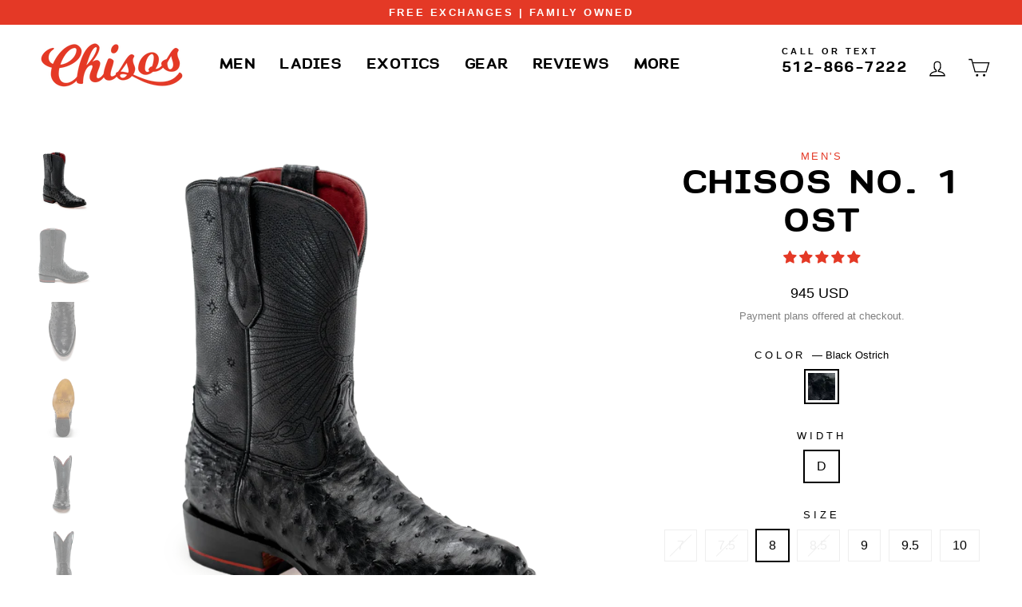

--- FILE ---
content_type: text/html; charset=utf-8
request_url: https://chisos.com/collections/exotic-cowboy-boots/products/chisos-no-1-ostrich
body_size: 80563
content:
  
<!doctype html>
<html class="no-js" lang="en" dir="ltr">
<head>
<!-- Start of Shoplift scripts -->
<!-- 2025-04-18T00:45:04.4203146Z -->
<style>.shoplift-hide { opacity: 0 !important; }</style>
<style id="sl-preview-bar-hide">#preview-bar-iframe, #PBarNextFrameWrapper { display: none !important; }</style>
<script type="text/javascript">(function(rootPath, template, themeRole, themeId, isThemePreview){ /* Generated on 2025-04-22T03:45:02.3910951Z */var z=Object.defineProperty;var j=(m,p,u)=>p in m?z(m,p,{enumerable:!0,configurable:!0,writable:!0,value:u}):m[p]=u;var l=(m,p,u)=>j(m,typeof p!="symbol"?p+"":p,u);(function(){"use strict";var m=" daum[ /]| deusu/| yadirectfetcher|(?:^|[^g])news(?!sapphire)|(?<! (?:channel/|google/))google(?!(app|/google| pixel))|(?<! cu)bots?(?:\\b|_)|(?<!(?: ya| yandex|^job|inapp;) ?)search|(?<!(?:lib))http|(?<![hg]m)score|@[a-z][\\w-]+\\.|\\(\\)|\\.com|\\b\\d{13}\\b|^<|^[\\w \\.\\-\\(?:\\):]+(?:/v?\\d+(?:\\.\\d+)?(?:\\.\\d{1,10})*?)?(?:,|$)|^[^ ]{50,}$|^\\d+\\b|^\\w+/[\\w\\(\\)]*$|^active|^ad muncher|^amaya|^avsdevicesdk/|^biglotron|^bot|^bw/|^clamav[ /]|^client/|^cobweb/|^custom|^ddg[_-]android|^discourse|^dispatch/\\d|^downcast/|^duckduckgo|^facebook|^getright/|^gozilla/|^hobbit|^hotzonu|^hwcdn/|^jeode/|^jetty/|^jigsaw|^microsoft bits|^movabletype|^mozilla/\\d\\.\\d \\(compatible;?\\)$|^mozilla/\\d\\.\\d \\w*$|^navermailapp|^netsurf|^offline|^owler|^postman|^python|^rank|^read|^reed|^rest|^rss|^snapchat|^space bison|^svn|^swcd |^taringa|^thumbor/|^track|^valid|^w3c|^webbandit/|^webcopier|^wget|^whatsapp|^wordpress|^xenu link sleuth|^yahoo|^yandex|^zdm/\\d|^zoom marketplace/|^{{.*}}$|admin|analyzer|archive|ask jeeves/teoma|bit\\.ly/|bluecoat drtr|browsex|burpcollaborator|capture|catch|check|chrome-lighthouse|chromeframe|classifier|clean|cloud|crawl|cypress/|dareboost|datanyze|dejaclick|detect|dmbrowser|download|evc-batch/|feed|firephp|gomezagent|headless|httrack|hubspot marketing grader|hydra|ibisbrowser|images|insight|inspect|iplabel|ips-agent|java(?!;)|library|mail\\.ru/|manager|measure|neustar wpm|node|nutch|offbyone|optimize|pageburst|pagespeed|parser|perl|phantomjs|pingdom|powermarks|preview|proxy|ptst[ /]\\d|reputation|resolver|retriever|rexx;|rigor|rss\\b|scan|scrape|server|sogou|sparkler/|speedcurve|spider|splash|statuscake|synapse|synthetic|tools|torrent|trace|transcoder|url|virtuoso|wappalyzer|watch|webglance|webkit2png|whatcms/|zgrab",p=/bot|spider|crawl|http|lighthouse/i,u;function I(){if(u instanceof RegExp)return u;try{u=new RegExp(m,"i")}catch{u=p}return u}function A(r){return!!r&&I().test(r)}class v{constructor(){l(this,"timestamp");this.timestamp=new Date}}class P extends v{constructor(e,s,i){super();l(this,"type");l(this,"testId");l(this,"hypothesisId");this.type=3,this.testId=e,this.hypothesisId=s,this.timestamp=i}}class x extends v{constructor(e){super();l(this,"type");l(this,"path");this.type=4,this.path=e}}class E extends v{constructor(e){super();l(this,"type");l(this,"cart");this.type=5,this.cart=e}}class w extends Error{constructor(){super();l(this,"isBot");this.isBot=!0}}function H(r,t,e){for(const s of t.selectors){const i=r.querySelectorAll(s.cssSelector);for(let o=0;o<i.length;o++)e(t.testId,t.hypothesisId)}S(r,t,(s,i,o,n,a)=>a(i,o),e)}function L(r,t,e){for(const s of t.selectors)b(r,t.testId,t.hypothesisId,s,e??(()=>{}));S(r,t,b,e??(()=>{}))}function V(r){return r.urlPatterns.reduce((t,e)=>{switch(e.operator){case"contains":return t+`.*${e}.*`;case"endsWith":return t+`.*${e}`;case"startsWith":return t+`${e}.*`}},"")}function S(r,t,e,s){new MutationObserver(()=>{for(const o of t.selectors)e(r,t.testId,t.hypothesisId,o,s)}).observe(r.documentElement,{childList:!0,subtree:!0})}function b(r,t,e,s,i){const o=r.querySelectorAll(s.cssSelector);for(let n=0;n<o.length;n++){let a=o.item(n);if(a instanceof HTMLElement&&a.dataset.shoplift!==""){a.dataset.shoplift="";for(const c of s.actions.sort(N))a=R(r,s.cssSelector,a,c)}}return o.length>0&&i?(i(t,e),!0):!1}function R(r,t,e,s){switch(s.type){case"innerHtml":e.innerHTML=s.value;break;case"attribute":q(e,s.scope,s.value);break;case"css":F(r,t,s.value);break;case"js":M(r,e,s);break;case"copy":return $(e);case"remove":O(e);break;case"move":D(e,parseInt(s.value));break}return e}function q(r,t,e){r.setAttribute(t,e)}function F(r,t,e){var i;const s=r.createElement("style");s.innerHTML=`${t} { ${e} }`,(i=r.getElementsByTagName("head")[0])==null||i.appendChild(s)}function M(r,t,e){Function("document","element",`use strict; ${e.value}`)(r,t)}function $(r){const t=r.cloneNode(!0);if(!r.parentNode)throw"Can't copy node outside of DOM";return r.parentNode.insertBefore(t,r.nextSibling),t}function O(r){r.remove()}function D(r,t){if(t===0)return;const e=Array.prototype.slice.call(r.parentElement.children).indexOf(r),s=Math.min(Math.max(e+t,0),r.parentElement.children.length-1);r.parentElement.children.item(s).insertAdjacentElement(t>0?"afterend":"beforebegin",r)}function N(r,t){return k(r)-k(t)}function k(r){return r.type==="copy"||r.type==="remove"?0:1}function g(r,t){return typeof t=="string"&&/\d{4}-\d{2}-\d{2}T\d{2}:\d{2}:\d{2}.\d+(?:Z|[+-]\d+)/.test(t)?new Date(t):t}function T(r,t){return t}class _{constructor(t,e,s,i,o,n,a,c,h,d){l(this,"temporarySessionKey","Shoplift_Session");l(this,"essentialSessionKey","Shoplift_Essential");l(this,"analyticsSessionKey","Shoplift_Analytics");l(this,"legacySessionKey");l(this,"cssHideClass");l(this,"testConfigs");l(this,"inactiveTestConfigs");l(this,"testsFilteredByAudience");l(this,"sendPageView");l(this,"shopliftDebug");l(this,"useGtag");l(this,"getCountryTimeout");l(this,"state");l(this,"shopifyAnalyticsId");l(this,"cookie",document.cookie);l(this,"isSyncing",!1);l(this,"fetch");l(this,"localStorageSet");l(this,"localStorageGet");l(this,"sessionStorageSet",window.sessionStorage.setItem.bind(window.sessionStorage));l(this,"sessionStorageGet",window.sessionStorage.getItem.bind(window.sessionStorage));l(this,"urlParams",new URLSearchParams(window.location.search));l(this,"device");l(this,"logHistory");this.shop=t,this.host=e,this.eventHost=s,this.logHistory=[],this.legacySessionKey=`SHOPLIFT_SESSION_${this.shop}`,this.cssHideClass=i?"shoplift-hide":"",this.testConfigs=h.map(y=>({...y,startAt:new Date(y.startAt),statusHistory:y.statusHistory.map(C=>({...C,createdAt:new Date(C.createdAt)}))})),this.inactiveTestConfigs=d,this.sendPageView=!!o,this.shopliftDebug=n===!0,this.useGtag=a===!0,this.fetch=window.fetch.bind(window),this.localStorageSet=window.localStorage.setItem.bind(window.localStorage),this.localStorageGet=window.localStorage.getItem.bind(window.localStorage);const f=this.getDeviceType();this.device=f!=="tablet"?f:"mobile",this.state=this.loadState(),this.shopifyAnalyticsId=this.getShopifyAnalyticsId(),this.testsFilteredByAudience=h.filter(y=>y.status=="active"),this.getCountryTimeout=c===1000?1e3:c,this.log("State Loaded",JSON.stringify(this.state))}async init(){var t;try{if(this.log("Shoplift script initializing"),window.Shopify&&window.Shopify.designMode){this.log("Skipping script for design mode");return}if(window.location.href.includes("slScreenshot=true")){this.log("Skipping script for screenshot");return}if(window.location.hostname.endsWith(".shopifypreview.com")||window.location.hostname.endsWith(".edgemesh.com")){this.log("Skipping script for preview");return}if(window.location.href.includes("isShopliftMerchant")){const s=this.urlParams.get("isShopliftMerchant")==="true";this.log("Setting merchant session to %s",s),this.state.temporary.isMerchant=s,this.persistTemporaryState()}if(this.state.temporary.isMerchant){this.log("Skipping script for merchant"),(t=document.querySelector("#sl-preview-bar-hide"))==null||t.remove();return}if(A(navigator.userAgent)||(this.shopifyAnalyticsId=this.getShopifyAnalyticsId(),this.monitorConsentChange(),this.checkForThemePreview()))return;if(await this.refreshVisitor(this.shopifyAnalyticsId),await this.handleVisitorTest()){this.log("Redirecting for visitor test");return}this.setShoplift(),this.showPage(),await this.finalize(),console.log("SHOPLIFT SCRIPT INITIALIZED!")}catch(e){if(e instanceof w)return;throw e}finally{typeof window.shoplift!="object"&&this.setShopliftStub()}}async finalize(){const t=await this.getCartState();t!==null&&this.queueCartUpdate(t),this.pruneStateAndSave(),await this.syncAllEvents()}setShoplift(){this.log("Setting up public API");const e=this.urlParams.get("slVariant")==="true",s=e?null:this.urlParams.get("slVariant");window.shoplift={isHypothesisActive:async i=>{if(this.log("Script checking variant for hypothesis '%s'",i),e)return this.log("Forcing variant for hypothesis '%s'",i),!0;if(s!==null)return this.log("Forcing hypothesis '%s'",s),i===s;const o=this.testConfigs.find(a=>a.hypotheses.some(c=>c.id===i));if(!o)return this.log("No test found for hypothesis '%s'",i),!1;const n=this.state.essential.visitorTests.find(a=>a.testId===o.id);return n?(this.log("Active visitor test found",i),n.hypothesisId===i):(await this.manuallySplitVisitor(o),this.testConfigs.some(a=>a.hypotheses.some(c=>c.id===i&&this.state.essential.visitorTests.some(h=>h.hypothesisId===c.id))))},setAnalyticsConsent:async i=>{await this.onConsentChange(i,!0)},getVisitorData:()=>({visitor:this.state.analytics.visitor,visitorTests:this.state.essential.visitorTests.filter(i=>!i.isInvalid).map(i=>{const{shouldSendToGa:o,...n}=i;return n})})}}setShopliftStub(){this.log("Setting up stubbed public API");const e=this.urlParams.get("slVariant")==="true",s=e?null:this.urlParams.get("slVariant");window.shoplift={isHypothesisActive:i=>Promise.resolve(e||i===s),setAnalyticsConsent:()=>Promise.resolve(),getVisitorData:()=>({visitor:null,visitorTests:[]})}}async manuallySplitVisitor(t){this.log("Starting manual split for test '%s'",t.id),await this.handleVisitorTest([t]),this.saveState(),this.syncAllEvents()}async handleVisitorTest(t){await this.filterTestsByAudience(this.testConfigs,this.state.analytics.visitor??this.buildBaseVisitor(),this.state.essential.visitorTests);let e=t?t.filter(i=>this.testsFilteredByAudience.some(o=>o.id===i.id)):this.testsForUrl(this.testsFilteredByAudience);if(e.length>0){this.log("Existing visitor on test page");const i=this.getCurrentVisitorHypothesis(e);if(i){this.log("Found current visitor test");const c=this.considerRedirect(i);return c&&(this.log("Redirecting for current visitor test"),this.redirect(i)),c}this.log("No active test relation for test page");const o=this.testsForUrl(this.inactiveTestConfigs.filter(c=>this.testIsPaused(c)&&c.hypotheses.some(h=>this.state.essential.visitorTests.some(d=>d.hypothesisId===h.id)))).map(c=>c.id);if(o.length>0)return this.log("Visitor has paused tests for test page, skipping test assignment: %o",o),!1;if(this.hasThemeAndOtherTestTypes(this.testsFilteredByAudience)){this.log("Store has both theme and non-theme tests");const c=this.visitorActiveTestType();this.log("Current visitor test type is '%s'",c);let h;switch(c){case"templateOrUrlRedirect":this.log("Filtering to non-theme tests"),h=d=>d!=="theme";break;case"theme":this.log("Filtering to theme tests"),h=d=>d==="theme";break;case null:h=Math.random()>.5?(this.log("Filtering to theme tests"),d=>d==="theme"):(this.log("Filtering to non-theme tests"),d=>d!=="theme");break}e=e.filter(d=>d.hypotheses.some(f=>f.isControl&&h(f.type)))}if(e.length===0)return this.log("No tests found"),!1;const n=e[Math.floor(Math.random()*e.length)],a=this.pickHypothesis(n);if(a){this.log("Adding local visitor to test '%s', hypothesis '%s'",n.id,a.id),this.queueAddVisitorToTest(n.id,a);const c=this.considerRedirect(a);return c&&(this.log("Redirecting for new test"),this.redirect(a)),c}this.log("No hypothesis found")}return this.includeInDomTests(),!1}includeInDomTests(){const t=this.getDomTestsForCurrentUrl(),e=this.getVisitorDomHypothesis(t);for(const s of t){this.log("Evaluating dom test '%s'",s.id);const o=e.find(n=>s.hypotheses.some(a=>n.id===a.id))??this.pickHypothesis(s);if(!o){this.log("Failed to pick hypothesis for test");continue}if(o.isControl){this.log("Test has no dom actions to take, detect selector for test inclusion");const n=s.hypotheses.filter(a=>a.id!==o.id).flatMap(a=>{var c;return((c=a.domSelectors)==null?void 0:c.map(h=>({...h,testId:s.id})))??[]});n.length>0&&H(document,{testId:s.id,hypothesisId:o.id,selectors:n},a=>{this.queueAddVisitorToTest(a,o),this.syncAllEvents()});continue}if(!o.domSelectors||o.domSelectors.length===0){this.log("No selectors found, skipping hypothesis");continue}this.log("Watching for selectors"),L(document,{testId:s.id,hypothesisId:o.id,selectors:o.domSelectors},n=>{this.queueAddVisitorToTest(n,o),this.syncAllEvents()})}}considerRedirect(t){if(this.log("Considering redirect for hypothesis '%s'",t.id),t.isControl)return this.log("Skipping redirect for control"),!1;if(t.type==="basicScript"||t.type==="manualScript")return this.log("Skipping redirect for script test"),!1;const e=this.state.essential.visitorTests.find(n=>n.hypothesisId===t.id),s=new URL(window.location.toString()),o=new URLSearchParams(window.location.search).get("view");if(t.type==="theme"){if(!(t.themeId===themeId)){if(this.log("Theme id '%s' is not hypothesis theme ID '%s'",t.themeId,themeId),e&&e.themeId!==t.themeId&&(e.themeId===themeId||!this.isThemePreview()))this.log("On old theme, redirecting and updating local visitor"),e.themeId=t.themeId;else if(this.isThemePreview())return this.log("On non-test theme, skipping redirect"),!1;return this.log("Hiding page to redirect for theme test"),this.hidePage(),!0}return!1}else if(t.type!=="dom"&&t.affix!==template.suffix&&t.affix!==o||t.redirectPath&&!s.pathname.endsWith(t.redirectPath))return this.log("Hiding page to redirect for template test"),this.hidePage(),!0;return this.log("Not redirecting"),!1}redirect(t){if(this.log("Redirecting to hypothesis '%s'",t.id),t.isControl)return;const e=new URL(window.location.toString());if(e.searchParams.delete("view"),t.redirectPath){const s=RegExp("^(/w{2}-w{2})/").exec(e.pathname);if(s&&s.length>1){const i=s[1];e.pathname=`${i}${t.redirectPath}`}else e.pathname=t.redirectPath}else t.type==="theme"?(e.searchParams.set("_ab","0"),e.searchParams.set("_fd","0"),e.searchParams.set("_sc","1"),e.searchParams.set("preview_theme_id",t.themeId.toString())):t.type!=="urlRedirect"&&e.searchParams.set("view",t.affix);this.queueRedirect(e)}async refreshVisitor(t){if(console.log(`${t}:${this.state.essential.isFirstLoad}:${this.testConfigs.some(s=>s.visitorOption!=="all")}`),t===null||!this.state.essential.isFirstLoad||!this.testConfigs.some(s=>s.visitorOption!=="all"))return;this.hidePage();const e=await this.getVisitor(t);e&&e.id&&this.updateLocalVisitor(e)}buildBaseVisitor(){return{shopifyAnalyticsId:this.shopifyAnalyticsId,device:this.device,country:null,...this.state.essential.initialState}}getInitialState(){const t=this.getUTMValue("utm_source")??"",e=this.getUTMValue("utm_medium")??"",s=this.getUTMValue("utm_campaign")??"",i=this.getUTMValue("utm_content")??"",o=window.document.referrer,n=this.device;return{createdAt:new Date,utmSource:t,utmMedium:e,utmCampaign:s,utmContent:i,referrer:o,device:n}}checkForThemePreview(){var t;return this.log("Checking for theme preview"),this.isThemePreview()?this.state.essential.visitorTests.some(e=>e.isThemeTest&&this.getHypothesis(e.hypothesisId)&&e.themeId===themeId)?(this.log("On active theme test, removing theme bar"),this.clearThemeBar(!1,!0,this.state),!1):this.state.essential.visitorTests.some(e=>e.isThemeTest&&!this.getHypothesis(e.hypothesisId)&&e.themeId===themeId)?(this.log("Visitor is on an inactive theme test, redirecting to main theme"),this.redirectToMainTheme(),!0):this.state.essential.isFirstLoad?(this.log("No visitor found on theme preview, redirecting to main theme"),this.redirectToMainTheme(),!0):this.inactiveTestConfigs.some(e=>e.hypotheses.some(s=>s.themeId===themeId))?(this.log("Current theme is an inactive theme test, redirecting to main theme"),this.redirectToMainTheme(),!0):this.testConfigs.some(e=>e.hypotheses.some(s=>s.themeId===themeId))?(this.log("Falling back to clearing theme bar"),this.clearThemeBar(!1,!0,this.state),!1):(this.log("No tests on current theme, skipping script"),this.clearThemeBar(!0,!1,this.state),(t=document.querySelector("#sl-preview-bar-hide"))==null||t.remove(),!0):(this.log("Not on theme preview"),this.clearThemeBar(!0,!1,this.state),!1)}redirectToMainTheme(){this.hidePage();const t=new URL(window.location.toString());t.searchParams.set("preview_theme_id",""),this.queueRedirect(t)}testsForUrl(t){const e=new URL(window.location.href),s=this.typeFromTemplate();return t.filter(i=>i.hypotheses.some(o=>o.type!=="dom"&&(o.isControl&&o.type===s&&o.affix===template.suffix||o.type==="theme"||o.isControl&&o.type==="urlRedirect"&&o.redirectPath&&e.pathname.endsWith(o.redirectPath)||o.type==="basicScript"))&&(i.ignoreTestViewParameterEnforcement||!e.searchParams.has("view")||i.hypotheses.map(o=>o.affix).includes(e.searchParams.get("view")??"")))}domTestsForUrl(t){const e=new URL(window.location.href);return t.filter(s=>s.hypotheses.some(i=>i.type==="dom"&&i.domSelectors&&i.domSelectors.some(o=>new RegExp(V(o)).test(e.toString()))))}async filterTestsByAudience(t,e,s){const i=[];let o=e.country;!o&&t.some(n=>n.requiresCountry&&!s.some(a=>a.testId===n.id))&&(this.log("Hiding page to check geoip"),this.hidePage(),o=await this.makeJsonRequest({method:"get",url:`${this.eventHost}/api/v0/visitors/get-country`,signal:AbortSignal.timeout(this.getCountryTimeout)}).catch(n=>(this.log("Error getting country",n),null)));for(const n of t){this.log("Checking audience for test '%s'",n.id);const a=this.visitorCreatedDuringTestActive(n.statusHistory);(s.some(h=>h.testId===n.id&&(n.device==="all"||n.device===e.device&&n.device===this.device))||this.isTargetAudience(n,e,a,o))&&(this.log("Visitor is in audience for test '%s'",n.id),i.push(n))}this.testsFilteredByAudience=i}isTargetAudience(t,e,s,i){const o=this.getChannel(e);return(t.device==="all"||t.device===e.device&&t.device===this.device)&&(t.visitorOption==="all"||t.visitorOption==="new"&&s||t.visitorOption==="returning"&&!s)&&(t.targetAudiences.length===0||t.targetAudiences.reduce((n,a)=>n||a.reduce((c,h)=>c&&h(e,s,o,i),!0),!1))}visitorCreatedDuringTestActive(t){let e="";for(const s of t){if(this.state.analytics.visitor!==null&&this.state.analytics.visitor.createdAt<s.createdAt||this.state.essential.initialState.createdAt<s.createdAt)break;e=s.status}return e==="active"}getDomTestsForCurrentUrl(){return this.domTestsForUrl(this.testsFilteredByAudience)}getCurrentVisitorHypothesis(t){return t.flatMap(e=>e.hypotheses).find(e=>e.type!=="dom"&&this.state.essential.visitorTests.some(s=>s.hypothesisId===e.id))}getVisitorDomHypothesis(t){return t.flatMap(e=>e.hypotheses).filter(e=>e.type==="dom"&&this.state.essential.visitorTests.some(s=>s.hypothesisId===e.id))}getHypothesis(t){return this.testConfigs.filter(e=>e.hypotheses.some(s=>s.id===t)).map(e=>e.hypotheses.find(s=>s.id===t))[0]}hasThemeTest(t){return t.some(e=>e.hypotheses.some(s=>s.type==="theme"))}hasTestThatIsNotThemeTest(t){return t.some(e=>e.hypotheses.some(s=>s.type!=="theme"&&s.type!=="dom"))}hasThemeAndOtherTestTypes(t){return this.hasThemeTest(t)&&this.hasTestThatIsNotThemeTest(t)}testIsPaused(t){return t.status==="paused"||t.status==="incompatible"||t.status==="suspended"}visitorActiveTestType(){const t=this.state.essential.visitorTests.filter(e=>this.testConfigs.some(s=>s.hypotheses.some(i=>i.id==e.hypothesisId)));return t.length===0?null:t.some(e=>e.isThemeTest)?"theme":"templateOrUrlRedirect"}pickHypothesis(t){let e=Math.random();const s=t.hypotheses.reduce((o,n)=>o+n.visitorCount,0);return t.hypotheses.sort((o,n)=>o.isControl?n.isControl?0:-1:n.isControl?1:0).reduce((o,n)=>{if(o!==null)return o;const c=t.hypotheses.reduce((h,d)=>h&&d.visitorCount>20,!0)?n.visitorCount/s-n.trafficPercentage:0;return e<=n.trafficPercentage-c?n:(e-=n.trafficPercentage,null)},null)}typeFromTemplate(){switch(template.type){case"collection-list":return"collectionList";case"page":return"landing";case"article":case"blog":case"cart":case"collection":case"index":case"product":case"search":return template.type;default:return null}}queueRedirect(t){this.saveState(),window.setTimeout(()=>window.location.assign(t),0)}async syncAllEvents(){const t=async()=>{if(this.isSyncing){window.setTimeout(()=>void(async()=>await t())(),500);return}try{this.isSyncing=!0,await this.syncEvents(),this.syncGAEvents()}finally{this.isSyncing=!1}};await t()}async syncEvents(){var s,i;if(!this.state.essential.consentApproved||!this.shopifyAnalyticsId||this.state.analytics.queue.length===0)return;const t=this.state.analytics.queue.length,e=this.state.analytics.queue.splice(0,t);this.log("Syncing %s events",t);try{const o={shop:this.shop,visitorDetails:{shopifyAnalyticsId:this.shopifyAnalyticsId,device:((s=this.state.analytics.visitor)==null?void 0:s.device)??this.device,country:((i=this.state.analytics.visitor)==null?void 0:i.country)??null,...this.state.essential.initialState},events:this.state.essential.visitorTests.filter(a=>!a.isInvalid&&!a.isSaved).map(a=>new P(a.testId,a.hypothesisId,a.createdAt)).concat(e)},n=await this.sendEvents(o);n!==null&&this.updateLocalVisitor(n)}catch{this.state.analytics.queue.splice(0,0,...e)}finally{this.saveState()}}syncGAEvents(){if(!this.useGtag||!this.state.essential.consentApproved)return;const t=this.state.essential.visitorTests.filter(e=>e.shouldSendToGa);this.log("Syncing %s ga events",length);try{for(const e of t)this.sendGtagEvent(e.testId,e.hypothesisId),e.shouldSendToGa=!1}catch(e){this.log("Failed sending event to gtag",e)}finally{this.persistEssentialState()}}sendGtagEvent(t,e){this.log("Sending gtag event for",t,e);const s={exp_variant_string:`SL-${t}-${e}`};this.shopliftDebug&&Object.assign(s,{debug_mode:!0}),typeof window.gtag=="function"?gtag("event","experience_impression",s):(this.log("gtag not found, pushing to dataLayer"),window.dataLayer=window.dataLayer||[],window.dataLayer.push({event:"experience_impression",...s}))}updateLocalVisitor(t){let e;({visitorTests:e,...this.state.analytics.visitor}=t);for(const s of this.state.essential.visitorTests.filter(i=>!e.some(o=>o.testId===i.testId)))s.isSaved=!0,s.isInvalid=!0;for(const s of e)this.state.essential.visitorTests.some(o=>o.testId===s.testId)||this.state.essential.visitorTests.push(s);this.state.analytics.visitor.storedAt=new Date}async getVisitor(t){try{return await this.makeJsonRequest({method:"get",url:`${this.eventHost}/api/v0/visitors/by-key/${this.shop}/${t}`})}catch{return null}}async sendEvents(t){return await this.makeJsonRequest({method:"post",url:`${this.eventHost}/api/v0/events`,data:JSON.stringify(t)})}async getRemoteVisitor(t){return await this.makeJsonRequest({method:"get",url:`${this.eventHost}/api/v0/visitors/${t}`})}async updateShopifyAnalyticsId(t,e){return await this.makeJsonRequest({method:"put",url:`${this.eventHost}/api/v0/visitors/${t}`,data:JSON.stringify({shop:this.shop,shopifyAnalyticsId:e})})}getUTMValue(t){const s=decodeURIComponent(window.location.search.substring(1)).split("&");for(let i=0;i<s.length;i++){const o=s[i].split("=");if(o[0]===t)return o[1]||null}return null}hidePage(){this.log("Hiding page"),this.cssHideClass&&!window.document.documentElement.classList.contains(this.cssHideClass)&&(window.document.documentElement.classList.add(this.cssHideClass),setTimeout(this.removeAsyncHide(this.cssHideClass),2e3))}showPage(){this.cssHideClass&&this.removeAsyncHide(this.cssHideClass)()}getDeviceType(){function t(){let s=!1;return function(i){(/(android|bb\d+|meego).+mobile|avantgo|bada\/|blackberry|blazer|compal|elaine|fennec|hiptop|iemobile|ip(hone|od)|iris|kindle|lge |maemo|midp|mmp|mobile.+firefox|netfront|opera m(ob|in)i|palm( os)?|phone|p(ixi|re)\/|plucker|pocket|psp|series(4|6)0|symbian|treo|up\.(browser|link)|vodafone|wap|windows ce|xda|xiino/i.test(i)||/1207|6310|6590|3gso|4thp|50[1-6]i|770s|802s|a wa|abac|ac(er|oo|s\-)|ai(ko|rn)|al(av|ca|co)|amoi|an(ex|ny|yw)|aptu|ar(ch|go)|as(te|us)|attw|au(di|\-m|r |s )|avan|be(ck|ll|nq)|bi(lb|rd)|bl(ac|az)|br(e|v)w|bumb|bw\-(n|u)|c55\/|capi|ccwa|cdm\-|cell|chtm|cldc|cmd\-|co(mp|nd)|craw|da(it|ll|ng)|dbte|dc\-s|devi|dica|dmob|do(c|p)o|ds(12|\-d)|el(49|ai)|em(l2|ul)|er(ic|k0)|esl8|ez([4-7]0|os|wa|ze)|fetc|fly(\-|_)|g1 u|g560|gene|gf\-5|g\-mo|go(\.w|od)|gr(ad|un)|haie|hcit|hd\-(m|p|t)|hei\-|hi(pt|ta)|hp( i|ip)|hs\-c|ht(c(\-| |_|a|g|p|s|t)|tp)|hu(aw|tc)|i\-(20|go|ma)|i230|iac( |\-|\/)|ibro|idea|ig01|ikom|im1k|inno|ipaq|iris|ja(t|v)a|jbro|jemu|jigs|kddi|keji|kgt( |\/)|klon|kpt |kwc\-|kyo(c|k)|le(no|xi)|lg( g|\/(k|l|u)|50|54|\-[a-w])|libw|lynx|m1\-w|m3ga|m50\/|ma(te|ui|xo)|mc(01|21|ca)|m\-cr|me(rc|ri)|mi(o8|oa|ts)|mmef|mo(01|02|bi|de|do|t(\-| |o|v)|zz)|mt(50|p1|v )|mwbp|mywa|n10[0-2]|n20[2-3]|n30(0|2)|n50(0|2|5)|n7(0(0|1)|10)|ne((c|m)\-|on|tf|wf|wg|wt)|nok(6|i)|nzph|o2im|op(ti|wv)|oran|owg1|p800|pan(a|d|t)|pdxg|pg(13|\-([1-8]|c))|phil|pire|pl(ay|uc)|pn\-2|po(ck|rt|se)|prox|psio|pt\-g|qa\-a|qc(07|12|21|32|60|\-[2-7]|i\-)|qtek|r380|r600|raks|rim9|ro(ve|zo)|s55\/|sa(ge|ma|mm|ms|ny|va)|sc(01|h\-|oo|p\-)|sdk\/|se(c(\-|0|1)|47|mc|nd|ri)|sgh\-|shar|sie(\-|m)|sk\-0|sl(45|id)|sm(al|ar|b3|it|t5)|so(ft|ny)|sp(01|h\-|v\-|v )|sy(01|mb)|t2(18|50)|t6(00|10|18)|ta(gt|lk)|tcl\-|tdg\-|tel(i|m)|tim\-|t\-mo|to(pl|sh)|ts(70|m\-|m3|m5)|tx\-9|up(\.b|g1|si)|utst|v400|v750|veri|vi(rg|te)|vk(40|5[0-3]|\-v)|vm40|voda|vulc|vx(52|53|60|61|70|80|81|83|85|98)|w3c(\-| )|webc|whit|wi(g |nc|nw)|wmlb|wonu|x700|yas\-|your|zeto|zte\-/i.test(i.substr(0,4)))&&(s=!0)}(navigator.userAgent||navigator.vendor),s}function e(){let s=!1;return function(i){(/android|ipad|playbook|silk/i.test(i)||/1207|6310|6590|3gso|4thp|50[1-6]i|770s|802s|a wa|abac|ac(er|oo|s\-)|ai(ko|rn)|al(av|ca|co)|amoi|an(ex|ny|yw)|aptu|ar(ch|go)|as(te|us)|attw|au(di|\-m|r |s )|avan|be(ck|ll|nq)|bi(lb|rd)|bl(ac|az)|br(e|v)w|bumb|bw\-(n|u)|c55\/|capi|ccwa|cdm\-|cell|chtm|cldc|cmd\-|co(mp|nd)|craw|da(it|ll|ng)|dbte|dc\-s|devi|dica|dmob|do(c|p)o|ds(12|\-d)|el(49|ai)|em(l2|ul)|er(ic|k0)|esl8|ez([4-7]0|os|wa|ze)|fetc|fly(\-|_)|g1 u|g560|gene|gf\-5|g\-mo|go(\.w|od)|gr(ad|un)|haie|hcit|hd\-(m|p|t)|hei\-|hi(pt|ta)|hp( i|ip)|hs\-c|ht(c(\-| |_|a|g|p|s|t)|tp)|hu(aw|tc)|i\-(20|go|ma)|i230|iac( |\-|\/)|ibro|idea|ig01|ikom|im1k|inno|ipaq|iris|ja(t|v)a|jbro|jemu|jigs|kddi|keji|kgt( |\/)|klon|kpt |kwc\-|kyo(c|k)|le(no|xi)|lg( g|\/(k|l|u)|50|54|\-[a-w])|libw|lynx|m1\-w|m3ga|m50\/|ma(te|ui|xo)|mc(01|21|ca)|m\-cr|me(rc|ri)|mi(o8|oa|ts)|mmef|mo(01|02|bi|de|do|t(\-| |o|v)|zz)|mt(50|p1|v )|mwbp|mywa|n10[0-2]|n20[2-3]|n30(0|2)|n50(0|2|5)|n7(0(0|1)|10)|ne((c|m)\-|on|tf|wf|wg|wt)|nok(6|i)|nzph|o2im|op(ti|wv)|oran|owg1|p800|pan(a|d|t)|pdxg|pg(13|\-([1-8]|c))|phil|pire|pl(ay|uc)|pn\-2|po(ck|rt|se)|prox|psio|pt\-g|qa\-a|qc(07|12|21|32|60|\-[2-7]|i\-)|qtek|r380|r600|raks|rim9|ro(ve|zo)|s55\/|sa(ge|ma|mm|ms|ny|va)|sc(01|h\-|oo|p\-)|sdk\/|se(c(\-|0|1)|47|mc|nd|ri)|sgh\-|shar|sie(\-|m)|sk\-0|sl(45|id)|sm(al|ar|b3|it|t5)|so(ft|ny)|sp(01|h\-|v\-|v )|sy(01|mb)|t2(18|50)|t6(00|10|18)|ta(gt|lk)|tcl\-|tdg\-|tel(i|m)|tim\-|t\-mo|to(pl|sh)|ts(70|m\-|m3|m5)|tx\-9|up(\.b|g1|si)|utst|v400|v750|veri|vi(rg|te)|vk(40|5[0-3]|\-v)|vm40|voda|vulc|vx(52|53|60|61|70|80|81|83|85|98)|w3c(\-| )|webc|whit|wi(g |nc|nw)|wmlb|wonu|x700|yas\-|your|zeto|zte\-/i.test(i.substr(0,4)))&&(s=!0)}(navigator.userAgent||navigator.vendor),s}return t()?"mobile":e()?"tablet":"desktop"}removeAsyncHide(t){return()=>{t&&window.document.documentElement.classList.remove(t)}}async getCartState(){try{let t=await this.makeJsonRequest({method:"get",url:`${window.location.origin}/cart.js`});return t===null?null:(t.note===null&&(t=await this.makeJsonRequest({method:"post",url:`${window.location.origin}/cart/update.js`,data:JSON.stringify({note:""})})),t)}catch(t){return this.log("Error sending cart info",t),null}}async makeJsonRequest(t){const e=await this.makeRequest(t);return e===null?null:JSON.parse(await e.text(),g)}async makeRequest(t){const{url:e,method:s,headers:i,data:o,signal:n}=t,a=new Headers;if(i)for(const h in i)a.append(h,i[h]);(!i||!i.Accept)&&a.append("Accept","application/json"),(!i||!i["Content-Type"])&&a.append("Content-Type","application/json"),(this.eventHost.includes("ngrok.io")||this.eventHost.includes("ngrok-free.app"))&&a.append("ngrok-skip-browser-warning","1234");const c=await this.fetch(e,{method:s,headers:a,body:o,signal:n});if(!c.ok){if(c.status===204)return null;if(c.status===422){const h=await c.json();if(typeof h<"u"&&h.isBot)throw new w}throw new Error(`Error sending shoplift request ${c.status}`)}return c}queueAddVisitorToTest(t,e){this.state.essential.visitorTests.some(s=>s.testId===t)||this.state.essential.visitorTests.push({createdAt:new Date,testId:t,hypothesisId:e.id,isThemeTest:e.type==="theme",themeId:e.themeId,isSaved:!1,isInvalid:!1,shouldSendToGa:!0})}queueCartUpdate(t){this.queueEvent(new E(t))}queuePageView(t){this.queueEvent(new x(t))}queueEvent(t){!this.state.essential.consentApproved&&this.state.essential.hasConsentInteraction||this.state.analytics.queue.length>10||this.state.analytics.queue.push(t)}legacyGetLocalStorageVisitor(){const t=this.localStorageGet(this.legacySessionKey);if(t)try{return JSON.parse(t,g)}catch{}return null}pruneStateAndSave(){this.state.essential.visitorTests=this.state.essential.visitorTests.filter(t=>this.testConfigs.some(e=>e.id==t.testId)||this.inactiveTestConfigs.filter(e=>this.testIsPaused(e)).some(e=>e.id===t.testId)),this.saveState()}saveState(){this.persistEssentialState(),this.persistAnalyticsState()}loadState(){const t=this.loadAnalyticsState(),e={analytics:t,essential:this.loadEssentialState(t),temporary:this.loadTemporaryState()},s=this.legacyGetLocalStorageVisitor(),i=this.legacyGetCookieVisitor(),o=[s,i].filter(n=>n!==null).sort((n,a)=>+a.storedAt-+n.storedAt)[0];return e.analytics.visitor===null&&o&&({visitorTests:e.essential.visitorTests,...e.analytics.visitor}=o,e.essential.isFirstLoad=!1,e.essential.initialState={createdAt:o.createdAt,referrer:o.referrer,utmCampaign:o.utmCampaign,utmContent:o.utmContent,utmMedium:o.utmMedium,utmSource:o.utmSource,device:o.device},this.deleteCookie("SHOPLIFT"),this.deleteLocalStorage(this.legacySessionKey)),!e.essential.consentApproved&&e.essential.hasConsentInteraction&&this.deleteLocalStorage(this.analyticsSessionKey),e}loadEssentialState(t){var a;const e=this.loadLocalStorage(this.essentialSessionKey),s=this.loadCookie(this.essentialSessionKey),i=this.getInitialState();(a=t.visitor)!=null&&a.device&&(i.device=t.visitor.device);const o={timestamp:new Date,consentApproved:!1,hasConsentInteraction:!1,debugMode:!1,initialState:i,visitorTests:[],isFirstLoad:!0},n=[e,s].filter(c=>c!==null).sort((c,h)=>+h.timestamp-+c.timestamp)[0]??o;return n.initialState||(t.visitor!==null?n.initialState=t.visitor:(n.initialState=i,n.initialState.createdAt=n.timestamp)),n}loadAnalyticsState(){const t=this.loadLocalStorage(this.analyticsSessionKey),e=this.loadCookie(this.analyticsSessionKey),s={timestamp:new Date,visitor:null,queue:[]};return[t,e].filter(i=>i!==null).sort((i,o)=>+o.timestamp-+i.timestamp)[0]??s}loadTemporaryState(){const t=this.sessionStorageGet(this.temporarySessionKey),e=t?JSON.parse(t,g):null,s=this.loadCookie(this.temporarySessionKey);return e??s??{isMerchant:!1,timestamp:new Date}}persistEssentialState(){this.log("Persisting essential state"),this.state.essential.isFirstLoad=!1,this.state.essential.timestamp=new Date,this.persistLocalStorageState(this.essentialSessionKey,this.state.essential),this.persistCookieState(this.essentialSessionKey,this.state.essential)}persistAnalyticsState(){this.log("Persisting analytics state"),this.state.essential.consentApproved&&(this.state.analytics.timestamp=new Date,this.persistLocalStorageState(this.analyticsSessionKey,this.state.analytics),this.persistCookieState(this.analyticsSessionKey,this.state.analytics))}persistTemporaryState(){this.log("Setting temporary session state"),this.state.temporary.timestamp=new Date,this.sessionStorageSet(this.temporarySessionKey,JSON.stringify(this.state.temporary)),this.persistCookieState(this.temporarySessionKey,this.state.temporary,!0)}loadLocalStorage(t){const e=this.localStorageGet(t);return e===null?null:JSON.parse(e,g)}loadCookie(t){const e=this.getCookie(t);return e===null?null:JSON.parse(e,g)}persistLocalStorageState(t,e){this.localStorageSet(t,JSON.stringify(e))}persistCookieState(t,e,s=!1){const i=JSON.stringify(e),o=s?"":`expires=${new Date(new Date().getTime()+864e5*365).toUTCString()};`;document.cookie=`${t}=${i};domain=.${window.location.hostname};path=/;SameSite=Strict;${o}`}deleteCookie(t){const e=new Date(0).toUTCString();document.cookie=`${t}=;domain=.${window.location.hostname};path=/;expires=${e};`}deleteLocalStorage(t){window.localStorage.removeItem(t)}getChannel(t){var s;return((s=[{"name":"cross-network","test":(v) => new RegExp(".*cross-network.*", "i").test(v.utmCampaign)},{"name":"direct","test":(v) => v.utmSource === "" && v.utmMedium === ""},{"name":"paid-shopping","test":(v) => (new RegExp("^(?:Google|IGShopping|aax-us-east\.amazon-adsystem\.com|aax\.amazon-adsystem\.com|alibaba|alibaba\.com|amazon|amazon\.co\.uk|amazon\.com|apps\.shopify\.com|checkout\.shopify\.com|checkout\.stripe\.com|cr\.shopping\.naver\.com|cr2\.shopping\.naver\.com|ebay|ebay\.co\.uk|ebay\.com|ebay\.com\.au|ebay\.de|etsy|etsy\.com|m\.alibaba\.com|m\.shopping\.naver\.com|mercadolibre|mercadolibre\.com|mercadolibre\.com\.ar|mercadolibre\.com\.mx|message\.alibaba\.com|msearch\.shopping\.naver\.com|nl\.shopping\.net|no\.shopping\.net|offer\.alibaba\.com|one\.walmart\.com|order\.shopping\.yahoo\.co\.jp|partners\.shopify\.com|s3\.amazonaws\.com|se\.shopping\.net|shop\.app|shopify|shopify\.com|shopping\.naver\.com|shopping\.yahoo\.co\.jp|shopping\.yahoo\.com|shopzilla|shopzilla\.com|simplycodes\.com|store\.shopping\.yahoo\.co\.jp|stripe|stripe\.com|uk\.shopping\.net|walmart|walmart\.com)$", "i").test(v.utmSource) || new RegExp("^(.*(([^a-df-z]|^)shop|shopping).*)$", "i").test(v.utmCampaign)) && new RegExp("^(.*cp.*|ppc|retargeting|paid.*)$", "i").test(v.utmMedium)},{"name":"paid-search","test":(v) => new RegExp("^(?:360\.cn|alice|aol|ar\.search\.yahoo\.com|ask|at\.search\.yahoo\.com|au\.search\.yahoo\.com|auone|avg|babylon|baidu|biglobe|biglobe\.co\.jp|biglobe\.ne\.jp|bing|br\.search\.yahoo\.com|ca\.search\.yahoo\.com|centrum\.cz|ch\.search\.yahoo\.com|cl\.search\.yahoo\.com|cn\.bing\.com|cnn|co\.search\.yahoo\.com|comcast|conduit|daum|daum\.net|de\.search\.yahoo\.com|dk\.search\.yahoo\.com|dogpile|dogpile\.com|duckduckgo|ecosia\.org|email\.seznam\.cz|eniro|es\.search\.yahoo\.com|espanol\.search\.yahoo\.com|exalead\.com|excite\.com|fi\.search\.yahoo\.com|firmy\.cz|fr\.search\.yahoo\.com|globo|go\.mail\.ru|google|google-play|hk\.search\.yahoo\.com|id\.search\.yahoo\.com|in\.search\.yahoo\.com|incredimail|it\.search\.yahoo\.com|kvasir|lens\.google\.com|lite\.qwant\.com|lycos|m\.baidu\.com|m\.naver\.com|m\.search\.naver\.com|m\.sogou\.com|mail\.rambler\.ru|mail\.yandex\.ru|malaysia\.search\.yahoo\.com|msn|msn\.com|mx\.search\.yahoo\.com|najdi|naver|naver\.com|news\.google\.com|nl\.search\.yahoo\.com|no\.search\.yahoo\.com|ntp\.msn\.com|nz\.search\.yahoo\.com|onet|onet\.pl|pe\.search\.yahoo\.com|ph\.search\.yahoo\.com|pl\.search\.yahoo\.com|play\.google\.com|qwant|qwant\.com|rakuten|rakuten\.co\.jp|rambler|rambler\.ru|se\.search\.yahoo\.com|search-results|search\.aol\.co\.uk|search\.aol\.com|search\.google\.com|search\.smt\.docomo\.ne\.jp|search\.ukr\.net|secureurl\.ukr\.net|seznam|seznam\.cz|sg\.search\.yahoo\.com|so\.com|sogou|sogou\.com|sp-web\.search\.auone\.jp|startsiden|startsiden\.no|suche\.aol\.de|terra|th\.search\.yahoo\.com|tr\.search\.yahoo\.com|tut\.by|tw\.search\.yahoo\.com|uk\.search\.yahoo\.com|ukr|us\.search\.yahoo\.com|virgilio|vn\.search\.yahoo\.com|wap\.sogou\.com|webmaster\.yandex\.ru|websearch\.rakuten\.co\.jp|yahoo|yahoo\.co\.jp|yahoo\.com|yandex|yandex\.by|yandex\.com|yandex\.com\.tr|yandex\.fr|yandex\.kz|yandex\.ru|yandex\.ua|yandex\.uz|zen\.yandex\.ru)$", "i").test(v.utmSource) && new RegExp("^(.*cp.*|ppc|retargeting|paid.*)$", "i").test(v.utmMedium)},{"name":"paid-social","test":(v) => new RegExp("^(?:43things|43things\.com|51\.com|5ch\.net|Hatena|ImageShack|academia\.edu|activerain|activerain\.com|activeworlds|activeworlds\.com|addthis|addthis\.com|airg\.ca|allnurses\.com|allrecipes\.com|alumniclass|alumniclass\.com|ameba\.jp|ameblo\.jp|americantowns|americantowns\.com|amp\.reddit\.com|ancestry\.com|anobii|anobii\.com|answerbag|answerbag\.com|answers\.yahoo\.com|aolanswers|aolanswers\.com|apps\.facebook\.com|ar\.pinterest\.com|artstation\.com|askubuntu|askubuntu\.com|asmallworld\.com|athlinks|athlinks\.com|away\.vk\.com|awe\.sm|b\.hatena\.ne\.jp|baby-gaga|baby-gaga\.com|babyblog\.ru|badoo|badoo\.com|bebo|bebo\.com|beforeitsnews|beforeitsnews\.com|bharatstudent|bharatstudent\.com|biip\.no|biswap\.org|bit\.ly|blackcareernetwork\.com|blackplanet|blackplanet\.com|blip\.fm|blog\.com|blog\.feedspot\.com|blog\.goo\.ne\.jp|blog\.naver\.com|blog\.yahoo\.co\.jp|blogg\.no|bloggang\.com|blogger|blogger\.com|blogher|blogher\.com|bloglines|bloglines\.com|blogs\.com|blogsome|blogsome\.com|blogspot|blogspot\.com|blogster|blogster\.com|blurtit|blurtit\.com|bookmarks\.yahoo\.co\.jp|bookmarks\.yahoo\.com|br\.pinterest\.com|brightkite|brightkite\.com|brizzly|brizzly\.com|business\.facebook\.com|buzzfeed|buzzfeed\.com|buzznet|buzznet\.com|cafe\.naver\.com|cafemom|cafemom\.com|camospace|camospace\.com|canalblog\.com|care\.com|care2|care2\.com|caringbridge\.org|catster|catster\.com|cbnt\.io|cellufun|cellufun\.com|centerblog\.net|chat\.zalo\.me|chegg\.com|chicagonow|chicagonow\.com|chiebukuro\.yahoo\.co\.jp|classmates|classmates\.com|classquest|classquest\.com|co\.pinterest\.com|cocolog-nifty|cocolog-nifty\.com|copainsdavant\.linternaute\.com|couchsurfing\.org|cozycot|cozycot\.com|cross\.tv|crunchyroll|crunchyroll\.com|cyworld|cyworld\.com|cz\.pinterest\.com|d\.hatena\.ne\.jp|dailystrength\.org|deluxe\.com|deviantart|deviantart\.com|dianping|dianping\.com|digg|digg\.com|diigo|diigo\.com|discover\.hubpages\.com|disqus|disqus\.com|dogster|dogster\.com|dol2day|dol2day\.com|doostang|doostang\.com|dopplr|dopplr\.com|douban|douban\.com|draft\.blogger\.com|draugiem\.lv|drugs-forum|drugs-forum\.com|dzone|dzone\.com|edublogs\.org|elftown|elftown\.com|epicurious\.com|everforo\.com|exblog\.jp|extole|extole\.com|facebook|facebook\.com|faceparty|faceparty\.com|fandom\.com|fanpop|fanpop\.com|fark|fark\.com|fb|fb\.me|fc2|fc2\.com|feedspot|feministing|feministing\.com|filmaffinity|filmaffinity\.com|flickr|flickr\.com|flipboard|flipboard\.com|folkdirect|folkdirect\.com|foodservice|foodservice\.com|forums\.androidcentral\.com|forums\.crackberry\.com|forums\.imore\.com|forums\.nexopia\.com|forums\.webosnation\.com|forums\.wpcentral\.com|fotki|fotki\.com|fotolog|fotolog\.com|foursquare|foursquare\.com|free\.facebook\.com|friendfeed|friendfeed\.com|fruehstueckstreff\.org|fubar|fubar\.com|gaiaonline|gaiaonline\.com|gamerdna|gamerdna\.com|gather\.com|geni\.com|getpocket\.com|glassboard|glassboard\.com|glassdoor|glassdoor\.com|godtube|godtube\.com|goldenline\.pl|goldstar|goldstar\.com|goo\.gl|gooblog|goodreads|goodreads\.com|google\+|googlegroups\.com|googleplus|govloop|govloop\.com|gowalla|gowalla\.com|gree\.jp|groups\.google\.com|gulli\.com|gutefrage\.net|habbo|habbo\.com|hi5|hi5\.com|hootsuite|hootsuite\.com|houzz|houzz\.com|hoverspot|hoverspot\.com|hr\.com|hu\.pinterest\.com|hubculture|hubculture\.com|hubpages\.com|hyves\.net|hyves\.nl|ibibo|ibibo\.com|id\.pinterest\.com|identi\.ca|ig|imageshack\.com|imageshack\.us|imvu|imvu\.com|in\.pinterest\.com|insanejournal|insanejournal\.com|instagram|instagram\.com|instapaper|instapaper\.com|internations\.org|interpals\.net|intherooms|intherooms\.com|irc-galleria\.net|is\.gd|italki|italki\.com|jammerdirect|jammerdirect\.com|jappy\.com|jappy\.de|kaboodle\.com|kakao|kakao\.com|kakaocorp\.com|kaneva|kaneva\.com|kin\.naver\.com|l\.facebook\.com|l\.instagram\.com|l\.messenger\.com|last\.fm|librarything|librarything\.com|lifestream\.aol\.com|line|line\.me|linkedin|linkedin\.com|listal|listal\.com|listography|listography\.com|livedoor\.com|livedoorblog|livejournal|livejournal\.com|lm\.facebook\.com|lnkd\.in|m\.blog\.naver\.com|m\.cafe\.naver\.com|m\.facebook\.com|m\.kin\.naver\.com|m\.vk\.com|m\.yelp\.com|mbga\.jp|medium\.com|meetin\.org|meetup|meetup\.com|meinvz\.net|meneame\.net|menuism\.com|messages\.google\.com|messages\.yahoo\.co\.jp|messenger|messenger\.com|mix\.com|mixi\.jp|mobile\.facebook\.com|mocospace|mocospace\.com|mouthshut|mouthshut\.com|movabletype|movabletype\.com|mubi|mubi\.com|my\.opera\.com|myanimelist\.net|myheritage|myheritage\.com|mylife|mylife\.com|mymodernmet|mymodernmet\.com|myspace|myspace\.com|netvibes|netvibes\.com|news\.ycombinator\.com|newsshowcase|nexopia|ngopost\.org|niconico|nicovideo\.jp|nightlifelink|nightlifelink\.com|ning|ning\.com|nl\.pinterest\.com|odnoklassniki\.ru|odnoklassniki\.ua|okwave\.jp|old\.reddit\.com|oneworldgroup\.org|onstartups|onstartups\.com|opendiary|opendiary\.com|oshiete\.goo\.ne\.jp|out\.reddit\.com|over-blog\.com|overblog\.com|paper\.li|partyflock\.nl|photobucket|photobucket\.com|pinboard|pinboard\.in|pingsta|pingsta\.com|pinterest|pinterest\.at|pinterest\.ca|pinterest\.ch|pinterest\.cl|pinterest\.co\.kr|pinterest\.co\.uk|pinterest\.com|pinterest\.com\.au|pinterest\.com\.mx|pinterest\.de|pinterest\.es|pinterest\.fr|pinterest\.it|pinterest\.jp|pinterest\.nz|pinterest\.ph|pinterest\.pt|pinterest\.ru|pinterest\.se|pixiv\.net|pl\.pinterest\.com|playahead\.se|plurk|plurk\.com|plus\.google\.com|plus\.url\.google\.com|pocket\.co|posterous|posterous\.com|pro\.homeadvisor\.com|pulse\.yahoo\.com|qapacity|qapacity\.com|quechup|quechup\.com|quora|quora\.com|qzone\.qq\.com|ravelry|ravelry\.com|reddit|reddit\.com|redux|redux\.com|renren|renren\.com|researchgate\.net|reunion|reunion\.com|reverbnation|reverbnation\.com|rtl\.de|ryze|ryze\.com|salespider|salespider\.com|scoop\.it|screenrant|screenrant\.com|scribd|scribd\.com|scvngr|scvngr\.com|secondlife|secondlife\.com|serverfault|serverfault\.com|shareit|sharethis|sharethis\.com|shvoong\.com|sites\.google\.com|skype|skyrock|skyrock\.com|slashdot\.org|slideshare\.net|smartnews\.com|snapchat|snapchat\.com|social|sociallife\.com\.br|socialvibe|socialvibe\.com|spaces\.live\.com|spoke|spoke\.com|spruz|spruz\.com|ssense\.com|stackapps|stackapps\.com|stackexchange|stackexchange\.com|stackoverflow|stackoverflow\.com|stardoll\.com|stickam|stickam\.com|studivz\.net|suomi24\.fi|superuser|superuser\.com|sweeva|sweeva\.com|t\.co|t\.me|tagged|tagged\.com|taggedmail|taggedmail\.com|talkbiznow|talkbiznow\.com|taringa\.net|techmeme|techmeme\.com|tencent|tencent\.com|tiktok|tiktok\.com|tinyurl|tinyurl\.com|toolbox|toolbox\.com|touch\.facebook\.com|tr\.pinterest\.com|travellerspoint|travellerspoint\.com|tripadvisor|tripadvisor\.com|trombi|trombi\.com|trustpilot|tudou|tudou\.com|tuenti|tuenti\.com|tumblr|tumblr\.com|tweetdeck|tweetdeck\.com|twitter|twitter\.com|twoo\.com|typepad|typepad\.com|unblog\.fr|urbanspoon\.com|ushareit\.com|ushi\.cn|vampirefreaks|vampirefreaks\.com|vampirerave|vampirerave\.com|vg\.no|video\.ibm\.com|vk\.com|vkontakte\.ru|wakoopa|wakoopa\.com|wattpad|wattpad\.com|web\.facebook\.com|web\.skype\.com|webshots|webshots\.com|wechat|wechat\.com|weebly|weebly\.com|weibo|weibo\.com|wer-weiss-was\.de|weread|weread\.com|whatsapp|whatsapp\.com|wiki\.answers\.com|wikihow\.com|wikitravel\.org|woot\.com|wordpress|wordpress\.com|wordpress\.org|xanga|xanga\.com|xing|xing\.com|yahoo-mbga\.jp|yammer|yammer\.com|yelp|yelp\.co\.uk|yelp\.com|youroom\.in|za\.pinterest\.com|zalo|zoo\.gr|zooppa|zooppa\.com)$", "i").test(v.utmSource) && new RegExp("^(.*cp.*|ppc|retargeting|paid.*)$", "i").test(v.utmMedium)},{"name":"paid-video","test":(v) => new RegExp("^(?:blog\.twitch\.tv|crackle|crackle\.com|curiositystream|curiositystream\.com|d\.tube|dailymotion|dailymotion\.com|dashboard\.twitch\.tv|disneyplus|disneyplus\.com|fast\.wistia\.net|help\.hulu\.com|help\.netflix\.com|hulu|hulu\.com|id\.twitch\.tv|iq\.com|iqiyi|iqiyi\.com|jobs\.netflix\.com|justin\.tv|m\.twitch\.tv|m\.youtube\.com|music\.youtube\.com|netflix|netflix\.com|player\.twitch\.tv|player\.vimeo\.com|ted|ted\.com|twitch|twitch\.tv|utreon|utreon\.com|veoh|veoh\.com|viadeo\.journaldunet\.com|vimeo|vimeo\.com|wistia|wistia\.com|youku|youku\.com|youtube|youtube\.com)$", "i").test(v.utmSource) && new RegExp("^(.*cp.*|ppc|retargeting|paid.*)$", "i").test(v.utmMedium)},{"name":"display","test":(v) => new RegExp("^(?:display|banner|expandable|interstitial|cpm)$", "i").test(v.utmMedium)},{"name":"paid-other","test":(v) => new RegExp("^(.*cp.*|ppc|retargeting|paid.*)$", "i").test(v.utmMedium)},{"name":"organic-shopping","test":(v) => new RegExp("^(?:360\.cn|alice|aol|ar\.search\.yahoo\.com|ask|at\.search\.yahoo\.com|au\.search\.yahoo\.com|auone|avg|babylon|baidu|biglobe|biglobe\.co\.jp|biglobe\.ne\.jp|bing|br\.search\.yahoo\.com|ca\.search\.yahoo\.com|centrum\.cz|ch\.search\.yahoo\.com|cl\.search\.yahoo\.com|cn\.bing\.com|cnn|co\.search\.yahoo\.com|comcast|conduit|daum|daum\.net|de\.search\.yahoo\.com|dk\.search\.yahoo\.com|dogpile|dogpile\.com|duckduckgo|ecosia\.org|email\.seznam\.cz|eniro|es\.search\.yahoo\.com|espanol\.search\.yahoo\.com|exalead\.com|excite\.com|fi\.search\.yahoo\.com|firmy\.cz|fr\.search\.yahoo\.com|globo|go\.mail\.ru|google|google-play|hk\.search\.yahoo\.com|id\.search\.yahoo\.com|in\.search\.yahoo\.com|incredimail|it\.search\.yahoo\.com|kvasir|lens\.google\.com|lite\.qwant\.com|lycos|m\.baidu\.com|m\.naver\.com|m\.search\.naver\.com|m\.sogou\.com|mail\.rambler\.ru|mail\.yandex\.ru|malaysia\.search\.yahoo\.com|msn|msn\.com|mx\.search\.yahoo\.com|najdi|naver|naver\.com|news\.google\.com|nl\.search\.yahoo\.com|no\.search\.yahoo\.com|ntp\.msn\.com|nz\.search\.yahoo\.com|onet|onet\.pl|pe\.search\.yahoo\.com|ph\.search\.yahoo\.com|pl\.search\.yahoo\.com|play\.google\.com|qwant|qwant\.com|rakuten|rakuten\.co\.jp|rambler|rambler\.ru|se\.search\.yahoo\.com|search-results|search\.aol\.co\.uk|search\.aol\.com|search\.google\.com|search\.smt\.docomo\.ne\.jp|search\.ukr\.net|secureurl\.ukr\.net|seznam|seznam\.cz|sg\.search\.yahoo\.com|so\.com|sogou|sogou\.com|sp-web\.search\.auone\.jp|startsiden|startsiden\.no|suche\.aol\.de|terra|th\.search\.yahoo\.com|tr\.search\.yahoo\.com|tut\.by|tw\.search\.yahoo\.com|uk\.search\.yahoo\.com|ukr|us\.search\.yahoo\.com|virgilio|vn\.search\.yahoo\.com|wap\.sogou\.com|webmaster\.yandex\.ru|websearch\.rakuten\.co\.jp|yahoo|yahoo\.co\.jp|yahoo\.com|yandex|yandex\.by|yandex\.com|yandex\.com\.tr|yandex\.fr|yandex\.kz|yandex\.ru|yandex\.ua|yandex\.uz|zen\.yandex\.ru)$", "i").test(v.utmSource) || new RegExp("^(.*(([^a-df-z]|^)shop|shopping).*)$", "i").test(v.utmCampaign)},{"name":"organic-social","test":(v) => new RegExp("^(?:43things|43things\.com|51\.com|5ch\.net|Hatena|ImageShack|academia\.edu|activerain|activerain\.com|activeworlds|activeworlds\.com|addthis|addthis\.com|airg\.ca|allnurses\.com|allrecipes\.com|alumniclass|alumniclass\.com|ameba\.jp|ameblo\.jp|americantowns|americantowns\.com|amp\.reddit\.com|ancestry\.com|anobii|anobii\.com|answerbag|answerbag\.com|answers\.yahoo\.com|aolanswers|aolanswers\.com|apps\.facebook\.com|ar\.pinterest\.com|artstation\.com|askubuntu|askubuntu\.com|asmallworld\.com|athlinks|athlinks\.com|away\.vk\.com|awe\.sm|b\.hatena\.ne\.jp|baby-gaga|baby-gaga\.com|babyblog\.ru|badoo|badoo\.com|bebo|bebo\.com|beforeitsnews|beforeitsnews\.com|bharatstudent|bharatstudent\.com|biip\.no|biswap\.org|bit\.ly|blackcareernetwork\.com|blackplanet|blackplanet\.com|blip\.fm|blog\.com|blog\.feedspot\.com|blog\.goo\.ne\.jp|blog\.naver\.com|blog\.yahoo\.co\.jp|blogg\.no|bloggang\.com|blogger|blogger\.com|blogher|blogher\.com|bloglines|bloglines\.com|blogs\.com|blogsome|blogsome\.com|blogspot|blogspot\.com|blogster|blogster\.com|blurtit|blurtit\.com|bookmarks\.yahoo\.co\.jp|bookmarks\.yahoo\.com|br\.pinterest\.com|brightkite|brightkite\.com|brizzly|brizzly\.com|business\.facebook\.com|buzzfeed|buzzfeed\.com|buzznet|buzznet\.com|cafe\.naver\.com|cafemom|cafemom\.com|camospace|camospace\.com|canalblog\.com|care\.com|care2|care2\.com|caringbridge\.org|catster|catster\.com|cbnt\.io|cellufun|cellufun\.com|centerblog\.net|chat\.zalo\.me|chegg\.com|chicagonow|chicagonow\.com|chiebukuro\.yahoo\.co\.jp|classmates|classmates\.com|classquest|classquest\.com|co\.pinterest\.com|cocolog-nifty|cocolog-nifty\.com|copainsdavant\.linternaute\.com|couchsurfing\.org|cozycot|cozycot\.com|cross\.tv|crunchyroll|crunchyroll\.com|cyworld|cyworld\.com|cz\.pinterest\.com|d\.hatena\.ne\.jp|dailystrength\.org|deluxe\.com|deviantart|deviantart\.com|dianping|dianping\.com|digg|digg\.com|diigo|diigo\.com|discover\.hubpages\.com|disqus|disqus\.com|dogster|dogster\.com|dol2day|dol2day\.com|doostang|doostang\.com|dopplr|dopplr\.com|douban|douban\.com|draft\.blogger\.com|draugiem\.lv|drugs-forum|drugs-forum\.com|dzone|dzone\.com|edublogs\.org|elftown|elftown\.com|epicurious\.com|everforo\.com|exblog\.jp|extole|extole\.com|facebook|facebook\.com|faceparty|faceparty\.com|fandom\.com|fanpop|fanpop\.com|fark|fark\.com|fb|fb\.me|fc2|fc2\.com|feedspot|feministing|feministing\.com|filmaffinity|filmaffinity\.com|flickr|flickr\.com|flipboard|flipboard\.com|folkdirect|folkdirect\.com|foodservice|foodservice\.com|forums\.androidcentral\.com|forums\.crackberry\.com|forums\.imore\.com|forums\.nexopia\.com|forums\.webosnation\.com|forums\.wpcentral\.com|fotki|fotki\.com|fotolog|fotolog\.com|foursquare|foursquare\.com|free\.facebook\.com|friendfeed|friendfeed\.com|fruehstueckstreff\.org|fubar|fubar\.com|gaiaonline|gaiaonline\.com|gamerdna|gamerdna\.com|gather\.com|geni\.com|getpocket\.com|glassboard|glassboard\.com|glassdoor|glassdoor\.com|godtube|godtube\.com|goldenline\.pl|goldstar|goldstar\.com|goo\.gl|gooblog|goodreads|goodreads\.com|google\+|googlegroups\.com|googleplus|govloop|govloop\.com|gowalla|gowalla\.com|gree\.jp|groups\.google\.com|gulli\.com|gutefrage\.net|habbo|habbo\.com|hi5|hi5\.com|hootsuite|hootsuite\.com|houzz|houzz\.com|hoverspot|hoverspot\.com|hr\.com|hu\.pinterest\.com|hubculture|hubculture\.com|hubpages\.com|hyves\.net|hyves\.nl|ibibo|ibibo\.com|id\.pinterest\.com|identi\.ca|ig|imageshack\.com|imageshack\.us|imvu|imvu\.com|in\.pinterest\.com|insanejournal|insanejournal\.com|instagram|instagram\.com|instapaper|instapaper\.com|internations\.org|interpals\.net|intherooms|intherooms\.com|irc-galleria\.net|is\.gd|italki|italki\.com|jammerdirect|jammerdirect\.com|jappy\.com|jappy\.de|kaboodle\.com|kakao|kakao\.com|kakaocorp\.com|kaneva|kaneva\.com|kin\.naver\.com|l\.facebook\.com|l\.instagram\.com|l\.messenger\.com|last\.fm|librarything|librarything\.com|lifestream\.aol\.com|line|line\.me|linkedin|linkedin\.com|listal|listal\.com|listography|listography\.com|livedoor\.com|livedoorblog|livejournal|livejournal\.com|lm\.facebook\.com|lnkd\.in|m\.blog\.naver\.com|m\.cafe\.naver\.com|m\.facebook\.com|m\.kin\.naver\.com|m\.vk\.com|m\.yelp\.com|mbga\.jp|medium\.com|meetin\.org|meetup|meetup\.com|meinvz\.net|meneame\.net|menuism\.com|messages\.google\.com|messages\.yahoo\.co\.jp|messenger|messenger\.com|mix\.com|mixi\.jp|mobile\.facebook\.com|mocospace|mocospace\.com|mouthshut|mouthshut\.com|movabletype|movabletype\.com|mubi|mubi\.com|my\.opera\.com|myanimelist\.net|myheritage|myheritage\.com|mylife|mylife\.com|mymodernmet|mymodernmet\.com|myspace|myspace\.com|netvibes|netvibes\.com|news\.ycombinator\.com|newsshowcase|nexopia|ngopost\.org|niconico|nicovideo\.jp|nightlifelink|nightlifelink\.com|ning|ning\.com|nl\.pinterest\.com|odnoklassniki\.ru|odnoklassniki\.ua|okwave\.jp|old\.reddit\.com|oneworldgroup\.org|onstartups|onstartups\.com|opendiary|opendiary\.com|oshiete\.goo\.ne\.jp|out\.reddit\.com|over-blog\.com|overblog\.com|paper\.li|partyflock\.nl|photobucket|photobucket\.com|pinboard|pinboard\.in|pingsta|pingsta\.com|pinterest|pinterest\.at|pinterest\.ca|pinterest\.ch|pinterest\.cl|pinterest\.co\.kr|pinterest\.co\.uk|pinterest\.com|pinterest\.com\.au|pinterest\.com\.mx|pinterest\.de|pinterest\.es|pinterest\.fr|pinterest\.it|pinterest\.jp|pinterest\.nz|pinterest\.ph|pinterest\.pt|pinterest\.ru|pinterest\.se|pixiv\.net|pl\.pinterest\.com|playahead\.se|plurk|plurk\.com|plus\.google\.com|plus\.url\.google\.com|pocket\.co|posterous|posterous\.com|pro\.homeadvisor\.com|pulse\.yahoo\.com|qapacity|qapacity\.com|quechup|quechup\.com|quora|quora\.com|qzone\.qq\.com|ravelry|ravelry\.com|reddit|reddit\.com|redux|redux\.com|renren|renren\.com|researchgate\.net|reunion|reunion\.com|reverbnation|reverbnation\.com|rtl\.de|ryze|ryze\.com|salespider|salespider\.com|scoop\.it|screenrant|screenrant\.com|scribd|scribd\.com|scvngr|scvngr\.com|secondlife|secondlife\.com|serverfault|serverfault\.com|shareit|sharethis|sharethis\.com|shvoong\.com|sites\.google\.com|skype|skyrock|skyrock\.com|slashdot\.org|slideshare\.net|smartnews\.com|snapchat|snapchat\.com|social|sociallife\.com\.br|socialvibe|socialvibe\.com|spaces\.live\.com|spoke|spoke\.com|spruz|spruz\.com|ssense\.com|stackapps|stackapps\.com|stackexchange|stackexchange\.com|stackoverflow|stackoverflow\.com|stardoll\.com|stickam|stickam\.com|studivz\.net|suomi24\.fi|superuser|superuser\.com|sweeva|sweeva\.com|t\.co|t\.me|tagged|tagged\.com|taggedmail|taggedmail\.com|talkbiznow|talkbiznow\.com|taringa\.net|techmeme|techmeme\.com|tencent|tencent\.com|tiktok|tiktok\.com|tinyurl|tinyurl\.com|toolbox|toolbox\.com|touch\.facebook\.com|tr\.pinterest\.com|travellerspoint|travellerspoint\.com|tripadvisor|tripadvisor\.com|trombi|trombi\.com|trustpilot|tudou|tudou\.com|tuenti|tuenti\.com|tumblr|tumblr\.com|tweetdeck|tweetdeck\.com|twitter|twitter\.com|twoo\.com|typepad|typepad\.com|unblog\.fr|urbanspoon\.com|ushareit\.com|ushi\.cn|vampirefreaks|vampirefreaks\.com|vampirerave|vampirerave\.com|vg\.no|video\.ibm\.com|vk\.com|vkontakte\.ru|wakoopa|wakoopa\.com|wattpad|wattpad\.com|web\.facebook\.com|web\.skype\.com|webshots|webshots\.com|wechat|wechat\.com|weebly|weebly\.com|weibo|weibo\.com|wer-weiss-was\.de|weread|weread\.com|whatsapp|whatsapp\.com|wiki\.answers\.com|wikihow\.com|wikitravel\.org|woot\.com|wordpress|wordpress\.com|wordpress\.org|xanga|xanga\.com|xing|xing\.com|yahoo-mbga\.jp|yammer|yammer\.com|yelp|yelp\.co\.uk|yelp\.com|youroom\.in|za\.pinterest\.com|zalo|zoo\.gr|zooppa|zooppa\.com)$", "i").test(v.utmSource) || new RegExp("^(?:social|social-network|social-media|sm|social network|social media)$", "i").test(v.utmMedium)},{"name":"organic-video","test":(v) => new RegExp("^(?:blog\.twitch\.tv|crackle|crackle\.com|curiositystream|curiositystream\.com|d\.tube|dailymotion|dailymotion\.com|dashboard\.twitch\.tv|disneyplus|disneyplus\.com|fast\.wistia\.net|help\.hulu\.com|help\.netflix\.com|hulu|hulu\.com|id\.twitch\.tv|iq\.com|iqiyi|iqiyi\.com|jobs\.netflix\.com|justin\.tv|m\.twitch\.tv|m\.youtube\.com|music\.youtube\.com|netflix|netflix\.com|player\.twitch\.tv|player\.vimeo\.com|ted|ted\.com|twitch|twitch\.tv|utreon|utreon\.com|veoh|veoh\.com|viadeo\.journaldunet\.com|vimeo|vimeo\.com|wistia|wistia\.com|youku|youku\.com|youtube|youtube\.com)$", "i").test(v.utmSource) || new RegExp("^(.*video.*)$", "i").test(v.utmMedium)},{"name":"organic-search","test":(v) => new RegExp("^(?:360\.cn|alice|aol|ar\.search\.yahoo\.com|ask|at\.search\.yahoo\.com|au\.search\.yahoo\.com|auone|avg|babylon|baidu|biglobe|biglobe\.co\.jp|biglobe\.ne\.jp|bing|br\.search\.yahoo\.com|ca\.search\.yahoo\.com|centrum\.cz|ch\.search\.yahoo\.com|cl\.search\.yahoo\.com|cn\.bing\.com|cnn|co\.search\.yahoo\.com|comcast|conduit|daum|daum\.net|de\.search\.yahoo\.com|dk\.search\.yahoo\.com|dogpile|dogpile\.com|duckduckgo|ecosia\.org|email\.seznam\.cz|eniro|es\.search\.yahoo\.com|espanol\.search\.yahoo\.com|exalead\.com|excite\.com|fi\.search\.yahoo\.com|firmy\.cz|fr\.search\.yahoo\.com|globo|go\.mail\.ru|google|google-play|hk\.search\.yahoo\.com|id\.search\.yahoo\.com|in\.search\.yahoo\.com|incredimail|it\.search\.yahoo\.com|kvasir|lens\.google\.com|lite\.qwant\.com|lycos|m\.baidu\.com|m\.naver\.com|m\.search\.naver\.com|m\.sogou\.com|mail\.rambler\.ru|mail\.yandex\.ru|malaysia\.search\.yahoo\.com|msn|msn\.com|mx\.search\.yahoo\.com|najdi|naver|naver\.com|news\.google\.com|nl\.search\.yahoo\.com|no\.search\.yahoo\.com|ntp\.msn\.com|nz\.search\.yahoo\.com|onet|onet\.pl|pe\.search\.yahoo\.com|ph\.search\.yahoo\.com|pl\.search\.yahoo\.com|play\.google\.com|qwant|qwant\.com|rakuten|rakuten\.co\.jp|rambler|rambler\.ru|se\.search\.yahoo\.com|search-results|search\.aol\.co\.uk|search\.aol\.com|search\.google\.com|search\.smt\.docomo\.ne\.jp|search\.ukr\.net|secureurl\.ukr\.net|seznam|seznam\.cz|sg\.search\.yahoo\.com|so\.com|sogou|sogou\.com|sp-web\.search\.auone\.jp|startsiden|startsiden\.no|suche\.aol\.de|terra|th\.search\.yahoo\.com|tr\.search\.yahoo\.com|tut\.by|tw\.search\.yahoo\.com|uk\.search\.yahoo\.com|ukr|us\.search\.yahoo\.com|virgilio|vn\.search\.yahoo\.com|wap\.sogou\.com|webmaster\.yandex\.ru|websearch\.rakuten\.co\.jp|yahoo|yahoo\.co\.jp|yahoo\.com|yandex|yandex\.by|yandex\.com|yandex\.com\.tr|yandex\.fr|yandex\.kz|yandex\.ru|yandex\.ua|yandex\.uz|zen\.yandex\.ru)$", "i").test(v.utmSource) || v.utmMedium.toLowerCase() === "organic"},{"name":"referral","test":(v) => new RegExp("^(?:referral|app|link)$", "i").test(v.utmMedium)},{"name":"email","test":(v) => new RegExp("^(?:email|e-mail|e_mail|e mail)$", "i").test(v.utmMedium) || new RegExp("^(?:email|e-mail|e_mail|e mail)$", "i").test(v.utmSource)},{"name":"affiliate","test":(v) => v.utmMedium.toLowerCase() === "affiliate"},{"name":"audio","test":(v) => v.utmMedium.toLowerCase() === "audio"},{"name":"sms","test":(v) => v.utmSource.toLowerCase() === "sms" || v.utmMedium.toLowerCase() === "sms"},{"name":"mobile-push-notification","test":(v) => v.utmSource.toLowerCase() === "firebase" || new RegExp("(?:.*mobile.*|.*notification.*|push$)", "i").test(v.utmMedium)}].find(i=>i.test(t)))==null?void 0:s.name)??"other"}getShopifyAnalyticsId(){return this.getCookie("_shopify_y")}legacyGetCookieVisitor(){const t=this.getCookie("SHOPLIFT");return t===null?null:JSON.parse(t,g)}getCookie(t){const e=this.cookie.split("; ").filter(s=>s.split("=").at(0)===t).at(0);return e===void 0?null:e.split("=").slice(1).join("=")}monitorConsentChange(){document.addEventListener("visitorConsentCollected",t=>void(async()=>await this.onConsentChange(t.detail.analyticsAllowed,!0))()),document.readyState==="loading"?document.addEventListener("DOMContentLoaded",()=>this.loadShopifyConsentApiWithRetry()):this.loadShopifyConsentApiWithRetry()}loadShopifyConsentApiWithRetry(){let t=0;const e=()=>{this.loadShopifyConsentApi()||t++<10&&window.setTimeout(e,100)};e()}loadShopifyConsentApi(){if(window.Shopify){this.log("Loading Shopify features");const t=async()=>{if(!window.Shopify){this.log("Shopify object missing... suddenly?");return}if(window.Shopify.customerPrivacy===void 0){this.log("Shopify CustomerPrivacy api still missing, trying again in 1000ms"),e=window.setTimeout(()=>void(async()=>await t())(),1e3);return}const s=window.Shopify.customerPrivacy.getTrackingConsent();await this.onConsentChange(window.Shopify.customerPrivacy.analyticsProcessingAllowed(),s==="yes")};let e=window.setTimeout(()=>void(async()=>await t())(),5e3);return window.Shopify.loadFeatures([{name:"consent-tracking-api",version:"0.1"}],s=>{(async()=>{if(window.clearTimeout(e),s){this.log("Error loading consent tracking",s);return}await t()})()}),!0}return!1}async onConsentChange(t,e){try{if(this.log("Consent change detected"),this.state.essential.consentApproved=t,this.state.essential.hasConsentInteraction=e,!this.state.essential.consentApproved){this.state.essential.hasConsentInteraction&&(this.state.analytics.queue.length=0),this.saveState();return}this.cookie=document.cookie,this.shopifyAnalyticsId=this.getShopifyAnalyticsId();for(const s of this.state.analytics.queue.filter(i=>i.type===1||i.type===2)){const i=s;i.shopifyAnalyticsId=this.shopifyAnalyticsId}this.saveState(),await this.syncAllEvents()}catch(s){this.log("Error syncing on consent change",s)}}isThemePreview(){return isThemePreview||themeRole!=="main"}clearThemeBar(t,e,s){const i=structuredClone(s);this.log("Looking for theme bar"),this.waitForElement(null,"body").then(o=>this.waitForElement(o,"#preview-bar-iframe, #PBarNextFrameWrapper").then(n=>(this.log("Found theme bar"),e&&(this.log("Removing theme bar"),n.remove()),t?this.makeRequest({url:`${this.eventHost}/api/v0/logs`,method:"post",data:JSON.stringify({...this.debugState(),stateAtEvaluation:i},T)}):Promise.resolve(null)))).catch(o=>console.error(o))}waitForElement(t,e){return new Promise(s=>{const i=document.querySelector(e);if(i){s(i);return}const o=new MutationObserver(n=>{const a=document.querySelector(e);if(a){o.disconnect(),s(a);return}});o.observe(t??document.documentElement,{childList:!0})})}setDebug(t){this.state.essential.debugMode=t,this.saveState()}log(t,...e){this.logHistory.push([`[SL] ${t}`,...e.map(s=>JSON.stringify(s))].join(" ")),!(!this.state.essential.debugMode&&!this.shopliftDebug)&&console.debug(`[SL] ${t}`,...e)}debugState(){return{state:this.state,storage:{essential:this.loadLocalStorage(this.essentialSessionKey),analytics:this.loadLocalStorage(this.analyticsSessionKey)},params:{shop:this.shop,host:this.host,eventHost:this.eventHost,cssHideClass:this.cssHideClass,testConfigs:this.testConfigs,inactiveTestConfigs:this.inactiveTestConfigs,sendPageView:this.sendPageView,isShopifyMerchantCookie:this.getCookie("is_shopify_merchant"),themeId,url:window.location.href,isThemePreview,themeRole},logHistory:this.logHistory}}debug(){const t=this.debugState();console.log(JSON.stringify(t,T,2))}}(async function(){window.shopliftInstance||(window.shopliftInstance=new _("chisosboots.myshopify.com","https://app.shoplift.ai","https://events.shoplift.ai",false,false,false,false,1000,[],[]),await window.shopliftInstance.init())})()})(); })("/", { suffix: "boots-2022-09", type: "product" }, "main", 140862062645, false)</script>
<!-- End of Shoplift scripts -->

<!-- starapps_core_start -->
<!-- This code is automatically managed by StarApps Studio -->
<!-- Please contact support@starapps.studio for any help -->
<!-- File location: snippets/starapps-core.liquid -->




<script type="application/json" sa-language-info="true" data-no-instant="true">{"current_language":"en", "default_language":"en", "money_format":"{{amount_no_decimals}} USD"}</script>

    
<script type="text/javascript" src="https://assets-cdn.starapps.studio/apps/vsk/chisosboots/script-44045-1665003847.js?shop=chisosboots.myshopify.com" async></script>


<!-- VSK_PRE_APP_HIDE_CODE -->

<!-- VSK_PRE_APP_HIDE_CODE_END -->
    
<!-- starapps_core_end -->

  <meta charset="utf-8">
  <meta http-equiv="X-UA-Compatible" content="IE=edge,chrome=1">
  <meta name="viewport" content="width=device-width,initial-scale=1">
  <meta name="theme-color" content="#e43926">
  <link rel="canonical" href="https://chisos.com/products/chisos-no-1-ostrich">
  <link rel="preconnect" href="https://cdn.shopify.com">
  <link rel="preconnect" href="https://fonts.shopifycdn.com">
  <link rel="dns-prefetch" href="https://productreviews.shopifycdn.com">
  <link rel="dns-prefetch" href="https://ajax.googleapis.com">
  <link rel="dns-prefetch" href="https://maps.googleapis.com">
  <link rel="dns-prefetch" href="https://maps.gstatic.com"><link rel="shortcut icon" href="//chisos.com/cdn/shop/files/icon_0.5x_32x32.png?v=1614722527" type="image/png" /><title>Chisos No. 1 - Ostrich Boots
</title>
<meta name="description" content="The No. 1 in black full-quill ostrich personifies quiet confidence, an undisputed classic among the exotics. The cowhide shafts are embroidered with the skies over the Chisos Mountains in West Texas. And our signature heel stripe completes the discerning piece."><meta property="og:site_name" content="Chisos">
  <meta property="og:url" content="https://chisos.com/products/chisos-no-1-ostrich">
  <meta property="og:title" content="Chisos No. 1 OST">
  <meta property="og:type" content="product">
  <meta property="og:description" content="The No. 1 in black full-quill ostrich personifies quiet confidence, an undisputed classic among the exotics. The cowhide shafts are embroidered with the skies over the Chisos Mountains in West Texas. And our signature heel stripe completes the discerning piece."><meta property="og:image" content="http://chisos.com/cdn/shop/files/boots-black-ostrich-d-7-32494778941493.png?v=1706682074">
    <meta property="og:image:secure_url" content="https://chisos.com/cdn/shop/files/boots-black-ostrich-d-7-32494778941493.png?v=1706682074">
    <meta property="og:image:width" content="3400">
    <meta property="og:image:height" content="3400"><meta name="twitter:site" content="@chisosboots">
  <meta name="twitter:card" content="summary_large_image">
  <meta name="twitter:title" content="Chisos No. 1 OST">
  <meta name="twitter:description" content="The No. 1 in black full-quill ostrich personifies quiet confidence, an undisputed classic among the exotics. The cowhide shafts are embroidered with the skies over the Chisos Mountains in West Texas. And our signature heel stripe completes the discerning piece.">	 <script type="text/javascript">  const observer=new MutationObserver((e=>{e.forEach((({addedNodes:e})=>{e.forEach((e=>{1===e.nodeType&&"SCRIPT"===e.tagName&&((e.classList.contains("analytics")||e.classList.contains("boomerang"))&&(e.type="text/javascripts"),(e.src.includes("static.klaviyo.com")||e.src.includes("judge.me/loader.js"))&&(e.setAttribute("data-src",e.src),e.removeAttribute("src")))}))}))}));observer.observe(document.documentElement,{childList:!0,subtree:!0});                        </script>
 
<script>if(Shopify.designMode==1 || navigator.platform !="Linux x86_64"){   document.write(" \u003cstyle data-shopify\u003e\n  @font-face {\n  font-family: Lato;\n  font-weight: 400;\n  font-style: normal;\n  font-display: swap;\n  src: url(\"\/\/chisos.com\/cdn\/fonts\/lato\/lato_n4.c3b93d431f0091c8be23185e15c9d1fee1e971c5.woff2\") format(\"woff2\"),\n       url(\"\/\/chisos.com\/cdn\/fonts\/lato\/lato_n4.d5c00c781efb195594fd2fd4ad04f7882949e327.woff\") format(\"woff\");\n}\n\n\n  @font-face {\n  font-family: Lato;\n  font-weight: 600;\n  font-style: normal;\n  font-display: swap;\n  src: url(\"\/\/chisos.com\/cdn\/fonts\/lato\/lato_n6.38d0e3b23b74a60f769c51d1df73fac96c580d59.woff2\") format(\"woff2\"),\n       url(\"\/\/chisos.com\/cdn\/fonts\/lato\/lato_n6.3365366161bdcc36a3f97cfbb23954d8c4bf4079.woff\") format(\"woff\");\n}\n\n  @font-face {\n  font-family: Lato;\n  font-weight: 400;\n  font-style: italic;\n  font-display: swap;\n  src: url(\"\/\/chisos.com\/cdn\/fonts\/lato\/lato_i4.09c847adc47c2fefc3368f2e241a3712168bc4b6.woff2\") format(\"woff2\"),\n       url(\"\/\/chisos.com\/cdn\/fonts\/lato\/lato_i4.3c7d9eb6c1b0a2bf62d892c3ee4582b016d0f30c.woff\") format(\"woff\");\n}\n\n  @font-face {\n  font-family: Lato;\n  font-weight: 600;\n  font-style: italic;\n  font-display: swap;\n  src: url(\"\/\/chisos.com\/cdn\/fonts\/lato\/lato_i6.ab357ee5069e0603c2899b31e2b8ae84c4a42a48.woff2\") format(\"woff2\"),\n       url(\"\/\/chisos.com\/cdn\/fonts\/lato\/lato_i6.3164fed79d7d987c1390528781c7c2f59ac7a746.woff\") format(\"woff\");\n}\n\n\u003c\/style\u003e"); } else { } document.close();  </script>
    
<link href="//chisos.com/cdn/shop/t/35/assets/theme.css?v=32378843287731750431749669423" rel="stylesheet" type="text/css" media="all" />
<style data-shopify>:root {
    --typeHeaderPrimary: "system_ui";
    --typeHeaderFallback: -apple-system, 'Segoe UI', Roboto, 'Helvetica Neue', 'Noto Sans', 'Liberation Sans', Arial, sans-serif, 'Apple Color Emoji', 'Segoe UI Emoji', 'Segoe UI Symbol', 'Noto Color Emoji';
    --typeHeaderSize: 36px;
    --typeHeaderWeight: 400;
    --typeHeaderLineHeight: 1.2;
    --typeHeaderSpacing: 0.025em;

    --typeBasePrimary:Lato;
    --typeBaseFallback:sans-serif;
    --typeBaseSize: 16px;
    --typeBaseWeight: 400;
    --typeBaseSpacing: 0.0em;
    --typeBaseLineHeight: 1.5;

    --typeCollectionTitle: 20px;

    --iconWeight: 3px;
    --iconLinecaps: miter;

    
      --buttonRadius: 0px;
    

    --colorGridOverlayOpacity: 0.0;
  }

  .placeholder-content {
    background-image: linear-gradient(100deg, #ffffff 40%, #f7f7f7 63%, #ffffff 79%);
  }</style><link href="//chisos.com/cdn/shop/t/35/assets/chisos-modifications.css?v=73920833835497069761749669423" rel="stylesheet" type="text/css" media="all" />

  <!-- Google Tag Manager -->
<script>(function(w,d,s,l,i){w[l]=w[l]||[];w[l].push({'gtm.start':
new Date().getTime(),event:'gtm.js'});var f=d.getElementsByTagName(s)[0],
j=d.createElement(s),dl=l!='dataLayer'?'&l='+l:'';j.async=true;j.src=
'https://www.googletagmanager.com/gtm.js?id='+i+dl;f.parentNode.insertBefore(j,f);
})(window,document,'script','dataLayer','GTM-MLM28ZXT');</script>
<!-- End Google Tag Manager -->

  
  <!-- Facebook snippet -->
    <meta name="facebook-domain-verification" content="22mmvnd8621hmr7zwgj9smeseyj62f" />
  <!-- End Facebook snippet -->

  
  <script>
    document.documentElement.className = document.documentElement.className.replace('no-js', 'js');

    window.theme = window.theme || {};
    theme.routes = {
      home: "/",
      cart: "/cart.js",
      cartPage: "/cart",
      cartAdd: "/cart/add.js",
      cartChange: "/cart/change.js",
      search: "/search"
    };
    theme.strings = {
      soldOut: "Sold Out",
      unavailable: "Unavailable",
      inStockLabel: "In stock, ready to ship",
      stockLabel: "Low stock - [count] items left",
      willNotShipUntil: "Ready to ship [date]",
      willBeInStockAfter: "Back in stock [date]",
      waitingForStock: "Inventory on the way",
      savePrice: "Save [saved_amount]",
      cartEmpty: "Your cart is currently empty.",
      cartTermsConfirmation: "You must agree with the terms and conditions of sales to check out",
      searchCollections: "Collections:",
      searchPages: "Pages:",
      searchArticles: "Articles:"
    };
    theme.settings = {
      dynamicVariantsEnable: true,
      cartType: "drawer",
      isCustomerTemplate: false,
      moneyFormat: "{{amount_no_decimals}} USD",
      saveType: "dollar",
      productImageSize: "square",
      productImageCover: false,
      predictiveSearch: true,
      predictiveSearchType: "product,article,page",
      quickView: false,
      themeName: 'Impulse',
      themeVersion: "5.5.3"
    };
  </script>


     <script>window.performance && window.performance.mark && window.performance.mark('shopify.content_for_header.start');</script><meta name="google-site-verification" content="FpVNMrosA8pBs6uPm5aV3XBE7vKiGPzRcqXBjoQ1ly0">
<meta name="google-site-verification" content="eF2p0yghfqGq4cZGHsbtTM6lGNw71ppFqy4DH3-fZMo">
<meta id="shopify-digital-wallet" name="shopify-digital-wallet" content="/7727939637/digital_wallets/dialog">
<meta name="shopify-checkout-api-token" content="556e1bded9e65f252812dced6d9d9dfd">
<link rel="alternate" type="application/json+oembed" href="https://chisos.com/products/chisos-no-1-ostrich.oembed">
<script async="async" data-src="/checkouts/internal/preloads.js?locale=en-US"></script>
<link rel="preconnect" href="https://shop.app" crossorigin="anonymous">
<script async="async" data-src="https://shop.app/checkouts/internal/preloads.js?locale=en-US&shop_id=7727939637" crossorigin="anonymous"></script>
<script id="apple-pay-shop-capabilities" type="application/json">{"shopId":7727939637,"countryCode":"US","currencyCode":"USD","merchantCapabilities":["supports3DS"],"merchantId":"gid:\/\/shopify\/Shop\/7727939637","merchantName":"Chisos","requiredBillingContactFields":["postalAddress","email"],"requiredShippingContactFields":["postalAddress","email"],"shippingType":"shipping","supportedNetworks":["visa","masterCard","amex"],"total":{"type":"pending","label":"Chisos","amount":"1.00"},"shopifyPaymentsEnabled":true,"supportsSubscriptions":true}</script>
<script id="shopify-features" type="application/json">{"accessToken":"556e1bded9e65f252812dced6d9d9dfd","betas":["rich-media-storefront-analytics"],"domain":"chisos.com","predictiveSearch":true,"shopId":7727939637,"locale":"en"}</script>
<script>var Shopify = Shopify || {};
Shopify.shop = "chisosboots.myshopify.com";
Shopify.locale = "en";
Shopify.currency = {"active":"USD","rate":"1.0"};
Shopify.country = "US";
Shopify.theme = {"name":"Impulse 5.5.3v4 [2025.11.28]","id":140862062645,"schema_name":"Impulse","schema_version":"5.5.3","theme_store_id":null,"role":"main"};
Shopify.theme.handle = "null";
Shopify.theme.style = {"id":null,"handle":null};
Shopify.cdnHost = "chisos.com/cdn";
Shopify.routes = Shopify.routes || {};
Shopify.routes.root = "/";</script>
<script type="module">!function(o){(o.Shopify=o.Shopify||{}).modules=!0}(window);</script>
<script>!function(o){function n(){var o=[];function n(){o.push(Array.prototype.slice.apply(arguments))}return n.q=o,n}var t=o.Shopify=o.Shopify||{};t.loadFeatures=n(),t.autoloadFeatures=n()}(window);</script>
<script>
  window.ShopifyPay = window.ShopifyPay || {};
  window.ShopifyPay.apiHost = "shop.app\/pay";
  window.ShopifyPay.redirectState = null;
</script>
<script id="shop-js-analytics" type="application/json">{"pageType":"product"}</script>
<script defer="defer" async type="module" data-src="//chisos.com/cdn/shopifycloud/shop-js/modules/v2/client.init-shop-cart-sync_C5BV16lS.en.esm.js"></script>
<script defer="defer" async type="module" data-src="//chisos.com/cdn/shopifycloud/shop-js/modules/v2/chunk.common_CygWptCX.esm.js"></script>
<script type="module">
  await import("//chisos.com/cdn/shopifycloud/shop-js/modules/v2/client.init-shop-cart-sync_C5BV16lS.en.esm.js");
await import("//chisos.com/cdn/shopifycloud/shop-js/modules/v2/chunk.common_CygWptCX.esm.js");

  window.Shopify.SignInWithShop?.initShopCartSync?.({"fedCMEnabled":true,"windoidEnabled":true});

</script>
<script defer="defer" async type="module" data-src="//chisos.com/cdn/shopifycloud/shop-js/modules/v2/client.payment-terms_CZxnsJam.en.esm.js"></script>
<script defer="defer" async type="module" data-src="//chisos.com/cdn/shopifycloud/shop-js/modules/v2/chunk.common_CygWptCX.esm.js"></script>
<script defer="defer" async type="module" data-src="//chisos.com/cdn/shopifycloud/shop-js/modules/v2/chunk.modal_D71HUcav.esm.js"></script>
<script type="module">
  await import("//chisos.com/cdn/shopifycloud/shop-js/modules/v2/client.payment-terms_CZxnsJam.en.esm.js");
await import("//chisos.com/cdn/shopifycloud/shop-js/modules/v2/chunk.common_CygWptCX.esm.js");
await import("//chisos.com/cdn/shopifycloud/shop-js/modules/v2/chunk.modal_D71HUcav.esm.js");

  
</script>
<script>
  window.Shopify = window.Shopify || {};
  if (!window.Shopify.featureAssets) window.Shopify.featureAssets = {};
  window.Shopify.featureAssets['shop-js'] = {"shop-cart-sync":["modules/v2/client.shop-cart-sync_ZFArdW7E.en.esm.js","modules/v2/chunk.common_CygWptCX.esm.js"],"init-fed-cm":["modules/v2/client.init-fed-cm_CmiC4vf6.en.esm.js","modules/v2/chunk.common_CygWptCX.esm.js"],"shop-button":["modules/v2/client.shop-button_tlx5R9nI.en.esm.js","modules/v2/chunk.common_CygWptCX.esm.js"],"shop-cash-offers":["modules/v2/client.shop-cash-offers_DOA2yAJr.en.esm.js","modules/v2/chunk.common_CygWptCX.esm.js","modules/v2/chunk.modal_D71HUcav.esm.js"],"init-windoid":["modules/v2/client.init-windoid_sURxWdc1.en.esm.js","modules/v2/chunk.common_CygWptCX.esm.js"],"shop-toast-manager":["modules/v2/client.shop-toast-manager_ClPi3nE9.en.esm.js","modules/v2/chunk.common_CygWptCX.esm.js"],"init-shop-email-lookup-coordinator":["modules/v2/client.init-shop-email-lookup-coordinator_B8hsDcYM.en.esm.js","modules/v2/chunk.common_CygWptCX.esm.js"],"init-shop-cart-sync":["modules/v2/client.init-shop-cart-sync_C5BV16lS.en.esm.js","modules/v2/chunk.common_CygWptCX.esm.js"],"avatar":["modules/v2/client.avatar_BTnouDA3.en.esm.js"],"pay-button":["modules/v2/client.pay-button_FdsNuTd3.en.esm.js","modules/v2/chunk.common_CygWptCX.esm.js"],"init-customer-accounts":["modules/v2/client.init-customer-accounts_DxDtT_ad.en.esm.js","modules/v2/client.shop-login-button_C5VAVYt1.en.esm.js","modules/v2/chunk.common_CygWptCX.esm.js","modules/v2/chunk.modal_D71HUcav.esm.js"],"init-shop-for-new-customer-accounts":["modules/v2/client.init-shop-for-new-customer-accounts_ChsxoAhi.en.esm.js","modules/v2/client.shop-login-button_C5VAVYt1.en.esm.js","modules/v2/chunk.common_CygWptCX.esm.js","modules/v2/chunk.modal_D71HUcav.esm.js"],"shop-login-button":["modules/v2/client.shop-login-button_C5VAVYt1.en.esm.js","modules/v2/chunk.common_CygWptCX.esm.js","modules/v2/chunk.modal_D71HUcav.esm.js"],"init-customer-accounts-sign-up":["modules/v2/client.init-customer-accounts-sign-up_CPSyQ0Tj.en.esm.js","modules/v2/client.shop-login-button_C5VAVYt1.en.esm.js","modules/v2/chunk.common_CygWptCX.esm.js","modules/v2/chunk.modal_D71HUcav.esm.js"],"shop-follow-button":["modules/v2/client.shop-follow-button_Cva4Ekp9.en.esm.js","modules/v2/chunk.common_CygWptCX.esm.js","modules/v2/chunk.modal_D71HUcav.esm.js"],"checkout-modal":["modules/v2/client.checkout-modal_BPM8l0SH.en.esm.js","modules/v2/chunk.common_CygWptCX.esm.js","modules/v2/chunk.modal_D71HUcav.esm.js"],"lead-capture":["modules/v2/client.lead-capture_Bi8yE_yS.en.esm.js","modules/v2/chunk.common_CygWptCX.esm.js","modules/v2/chunk.modal_D71HUcav.esm.js"],"shop-login":["modules/v2/client.shop-login_D6lNrXab.en.esm.js","modules/v2/chunk.common_CygWptCX.esm.js","modules/v2/chunk.modal_D71HUcav.esm.js"],"payment-terms":["modules/v2/client.payment-terms_CZxnsJam.en.esm.js","modules/v2/chunk.common_CygWptCX.esm.js","modules/v2/chunk.modal_D71HUcav.esm.js"]};
</script>
<script>(function() {
  var isLoaded = false;
  function asyncLoad() {
    if (isLoaded) return;
    isLoaded = true;
    var urls = ["https:\/\/static.shareasale.com\/json\/shopify\/shareasale-tracking.js?sasmid=160483\u0026ssmtid=19038\u0026shop=chisosboots.myshopify.com","https:\/\/shopify-extension.getredo.com\/main.js?widget_id=iab6o43uhc57dfj\u0026shop=chisosboots.myshopify.com"];
    for (var i = 0; i < urls.length; i++) {
      var s = document.createElement('script');
      s.type = 'text/javascript';
      s.async = true;
      s.src = urls[i];
      var x = document.getElementsByTagName('script')[0];
      x.parentNode.insertBefore(s, x);
    }
  };
  document.addEventListener('StartAsyncLoading',function(event){asyncLoad();});if(window.attachEvent) {
    window.attachEvent('onload', function(){});
  } else {
    window.addEventListener('load', function(){}, false);
  }
})();</script>
<script id="__st">var __st={"a":7727939637,"offset":-21600,"reqid":"d7e59efd-2ece-4030-b63f-20e924fce864-1768821168","pageurl":"chisos.com\/collections\/exotic-cowboy-boots\/products\/chisos-no-1-ostrich","u":"81d38d1dd1d2","p":"product","rtyp":"product","rid":6955040276533};</script>
<script>window.ShopifyPaypalV4VisibilityTracking = true;</script>
<script id="captcha-bootstrap">!function(){'use strict';const t='contact',e='account',n='new_comment',o=[[t,t],['blogs',n],['comments',n],[t,'customer']],c=[[e,'customer_login'],[e,'guest_login'],[e,'recover_customer_password'],[e,'create_customer']],r=t=>t.map((([t,e])=>`form[action*='/${t}']:not([data-nocaptcha='true']) input[name='form_type'][value='${e}']`)).join(','),a=t=>()=>t?[...document.querySelectorAll(t)].map((t=>t.form)):[];function s(){const t=[...o],e=r(t);return a(e)}const i='password',u='form_key',d=['recaptcha-v3-token','g-recaptcha-response','h-captcha-response',i],f=()=>{try{return window.sessionStorage}catch{return}},m='__shopify_v',_=t=>t.elements[u];function p(t,e,n=!1){try{const o=window.sessionStorage,c=JSON.parse(o.getItem(e)),{data:r}=function(t){const{data:e,action:n}=t;return t[m]||n?{data:e,action:n}:{data:t,action:n}}(c);for(const[e,n]of Object.entries(r))t.elements[e]&&(t.elements[e].value=n);n&&o.removeItem(e)}catch(o){console.error('form repopulation failed',{error:o})}}const l='form_type',E='cptcha';function T(t){t.dataset[E]=!0}const w=window,h=w.document,L='Shopify',v='ce_forms',y='captcha';let A=!1;((t,e)=>{const n=(g='f06e6c50-85a8-45c8-87d0-21a2b65856fe',I='https://cdn.shopify.com/shopifycloud/storefront-forms-hcaptcha/ce_storefront_forms_captcha_hcaptcha.v1.5.2.iife.js',D={infoText:'Protected by hCaptcha',privacyText:'Privacy',termsText:'Terms'},(t,e,n)=>{const o=w[L][v],c=o.bindForm;if(c)return c(t,g,e,D).then(n);var r;o.q.push([[t,g,e,D],n]),r=I,A||(h.body.append(Object.assign(h.createElement('script'),{id:'captcha-provider',async:!0,src:r})),A=!0)});var g,I,D;w[L]=w[L]||{},w[L][v]=w[L][v]||{},w[L][v].q=[],w[L][y]=w[L][y]||{},w[L][y].protect=function(t,e){n(t,void 0,e),T(t)},Object.freeze(w[L][y]),function(t,e,n,w,h,L){const[v,y,A,g]=function(t,e,n){const i=e?o:[],u=t?c:[],d=[...i,...u],f=r(d),m=r(i),_=r(d.filter((([t,e])=>n.includes(e))));return[a(f),a(m),a(_),s()]}(w,h,L),I=t=>{const e=t.target;return e instanceof HTMLFormElement?e:e&&e.form},D=t=>v().includes(t);t.addEventListener('submit',(t=>{const e=I(t);if(!e)return;const n=D(e)&&!e.dataset.hcaptchaBound&&!e.dataset.recaptchaBound,o=_(e),c=g().includes(e)&&(!o||!o.value);(n||c)&&t.preventDefault(),c&&!n&&(function(t){try{if(!f())return;!function(t){const e=f();if(!e)return;const n=_(t);if(!n)return;const o=n.value;o&&e.removeItem(o)}(t);const e=Array.from(Array(32),(()=>Math.random().toString(36)[2])).join('');!function(t,e){_(t)||t.append(Object.assign(document.createElement('input'),{type:'hidden',name:u})),t.elements[u].value=e}(t,e),function(t,e){const n=f();if(!n)return;const o=[...t.querySelectorAll(`input[type='${i}']`)].map((({name:t})=>t)),c=[...d,...o],r={};for(const[a,s]of new FormData(t).entries())c.includes(a)||(r[a]=s);n.setItem(e,JSON.stringify({[m]:1,action:t.action,data:r}))}(t,e)}catch(e){console.error('failed to persist form',e)}}(e),e.submit())}));const S=(t,e)=>{t&&!t.dataset[E]&&(n(t,e.some((e=>e===t))),T(t))};for(const o of['focusin','change'])t.addEventListener(o,(t=>{const e=I(t);D(e)&&S(e,y())}));const B=e.get('form_key'),M=e.get(l),P=B&&M;t.addEventListener('DOMContentLoaded',(()=>{const t=y();if(P)for(const e of t)e.elements[l].value===M&&p(e,B);[...new Set([...A(),...v().filter((t=>'true'===t.dataset.shopifyCaptcha))])].forEach((e=>S(e,t)))}))}(h,new URLSearchParams(w.location.search),n,t,e,['guest_login'])})(!0,!0)}();</script>
<script integrity="sha256-4kQ18oKyAcykRKYeNunJcIwy7WH5gtpwJnB7kiuLZ1E=" data-source-attribution="shopify.loadfeatures" defer="defer" data-src="//chisos.com/cdn/shopifycloud/storefront/assets/storefront/load_feature-a0a9edcb.js" crossorigin="anonymous"></script>
<script crossorigin="anonymous" defer="defer" data-src="//chisos.com/cdn/shopifycloud/storefront/assets/shopify_pay/storefront-65b4c6d7.js?v=20250812"></script>
<script data-source-attribution="shopify.dynamic_checkout.dynamic.init">var Shopify=Shopify||{};Shopify.PaymentButton=Shopify.PaymentButton||{isStorefrontPortableWallets:!0,init:function(){window.Shopify.PaymentButton.init=function(){};var t=document.createElement("script");t.data-src="https://chisos.com/cdn/shopifycloud/portable-wallets/latest/portable-wallets.en.js",t.type="module",document.head.appendChild(t)}};
</script>
<script data-source-attribution="shopify.dynamic_checkout.buyer_consent">
  function portableWalletsHideBuyerConsent(e){var t=document.getElementById("shopify-buyer-consent"),n=document.getElementById("shopify-subscription-policy-button");t&&n&&(t.classList.add("hidden"),t.setAttribute("aria-hidden","true"),n.removeEventListener("click",e))}function portableWalletsShowBuyerConsent(e){var t=document.getElementById("shopify-buyer-consent"),n=document.getElementById("shopify-subscription-policy-button");t&&n&&(t.classList.remove("hidden"),t.removeAttribute("aria-hidden"),n.addEventListener("click",e))}window.Shopify?.PaymentButton&&(window.Shopify.PaymentButton.hideBuyerConsent=portableWalletsHideBuyerConsent,window.Shopify.PaymentButton.showBuyerConsent=portableWalletsShowBuyerConsent);
</script>
<script data-source-attribution="shopify.dynamic_checkout.cart.bootstrap">document.addEventListener("DOMContentLoaded",(function(){function t(){return document.querySelector("shopify-accelerated-checkout-cart, shopify-accelerated-checkout")}if(t())Shopify.PaymentButton.init();else{new MutationObserver((function(e,n){t()&&(Shopify.PaymentButton.init(),n.disconnect())})).observe(document.body,{childList:!0,subtree:!0})}}));
</script>
<script id='scb4127' type='text/javascript' async='' data-src='https://chisos.com/cdn/shopifycloud/privacy-banner/storefront-banner.js'></script><link id="shopify-accelerated-checkout-styles" rel="stylesheet" media="screen" href="https://chisos.com/cdn/shopifycloud/portable-wallets/latest/accelerated-checkout-backwards-compat.css" crossorigin="anonymous">
<style id="shopify-accelerated-checkout-cart">
        #shopify-buyer-consent {
  margin-top: 1em;
  display: inline-block;
  width: 100%;
}

#shopify-buyer-consent.hidden {
  display: none;
}

#shopify-subscription-policy-button {
  background: none;
  border: none;
  padding: 0;
  text-decoration: underline;
  font-size: inherit;
  cursor: pointer;
}

#shopify-subscription-policy-button::before {
  box-shadow: none;
}

      </style>

<script>window.performance && window.performance.mark && window.performance.mark('shopify.content_for_header.end');</script>        

     
  <script src="//chisos.com/cdn/shop/t/35/assets/vendor-scripts-v11.js" defer="defer"></script><link rel="stylesheet" data-href="//chisos.com/cdn/shop/t/35/assets/country-flags.css"><script src="//chisos.com/cdn/shop/t/35/assets/theme.js?v=153587381144255495591749669402" defer="defer"></script><script>
    
    
    
    
    var gsf_conversion_data = {page_type : 'product', event : 'view_item', data : {product_data : [{variant_id : 41300991606837, product_id : 6955040276533, name : "Chisos No. 1 OST", price : "945", currency : "USD", sku : "BT-N01-OBL-080D", brand : "Chisos", variant : "Black Ostrich / D / 8", category : "Boots"}], total_price : "945", shop_currency : "USD"}};
    
</script>
  
 
  <script src="//chisos.com/cdn/shop/t/35/assets/variable-products.js?v=56096749996382533671749669404" type="text/javascript" defer></script>

 <!-- BEGIN app block: shopify://apps/kutoku/blocks/landing-snippet/0c627994-e30b-4842-9615-e6b83a0f0216 --><!-- Start Kutoku referral snippet -->
<script>

  // URL: https://dgoqbjze.chisos.com/r/z0EsnA.js
  // HASHID: z0EsnA
  // SUBDOMAIN: dgoqbjze
  // HOST: chisos.com

  (function(w) {

    w.Kutoku = {
      syncToServer: function(clickId, integration = "kutoku") {
        var script = w.document.createElement("script");
        var params = [
          "url=" + encodeURIComponent(w.location.href),
          "cid=" + clickId,
          "integration=" + integration,
          "referrer=" + encodeURIComponent(w.document.referrer),
        ]
        script.src = "https://dgoqbjze.chisos.com/r/z0EsnA.js?" + params.join("&");
        w.document.head.appendChild(script);
      },
      addClickIdToCart: function(clickId) {
        var headers = { 'Content-Type': 'application/json' };
        fetch("/cart.js", { method: 'GET', headers })
          .then(response => response.json())
          .then(cartData => {
            return fetch("/cart/update.js", {
              method: 'POST',
              headers,
              body: JSON.stringify({ attributes: { ...(cartData.attributes || {}), kutokuClickId: clickId } })
            });
          })
          .then(() => console.info(`Kutoku: Sent clickId ${clickId} to cart object.`))
          .catch(() => console.info(`Kutoku: Failed to send clickId ${clickId} to cart object.`));
      },
      setClientCookie: function(key, value) {
        document.cookie = key + "=" + value + "; max-age=3456000; path=/";
      },
      getClientCookie: function(key) {
        var cookieObj = document.cookie.split(';').reduce((cookieMap, cookie) => {
          const [name, value] = cookie.split('=');
          if (name && value) cookieMap[name.trim()] = value.trim();
          return cookieMap;
        }, {});
        return cookieObj[key];
      }
    };

    var existingClickId = Kutoku.getClientCookie("z0EsnA");
    if (w.location.search.search(/(ktk|tap_a|tap_s)=/) === -1) {
      
      if (existingClickId) Kutoku.addClickIdToCart(existingClickId);
    } else {
      
      var clickId = existingClickId || encodeURIComponent(Date.now() + "_" + Math.random().toString(36).substr(2));
      Kutoku.syncToServer(clickId, "shopify");
      Kutoku.setClientCookie("z0EsnA", clickId);
      Kutoku.addClickIdToCart(clickId); 
    };

  }(window));

</script>
<!-- End Kutoku referral snippet -->

<!-- END app block --><!-- BEGIN app block: shopify://apps/klaviyo-email-marketing-sms/blocks/klaviyo-onsite-embed/2632fe16-c075-4321-a88b-50b567f42507 -->












  <script async src="https://static.klaviyo.com/onsite/js/Qwkc7G/klaviyo.js?company_id=Qwkc7G"></script>
  <script>!function(){if(!window.klaviyo){window._klOnsite=window._klOnsite||[];try{window.klaviyo=new Proxy({},{get:function(n,i){return"push"===i?function(){var n;(n=window._klOnsite).push.apply(n,arguments)}:function(){for(var n=arguments.length,o=new Array(n),w=0;w<n;w++)o[w]=arguments[w];var t="function"==typeof o[o.length-1]?o.pop():void 0,e=new Promise((function(n){window._klOnsite.push([i].concat(o,[function(i){t&&t(i),n(i)}]))}));return e}}})}catch(n){window.klaviyo=window.klaviyo||[],window.klaviyo.push=function(){var n;(n=window._klOnsite).push.apply(n,arguments)}}}}();</script>

  
    <script id="viewed_product">
      if (item == null) {
        var _learnq = _learnq || [];

        var MetafieldReviews = null
        var MetafieldYotpoRating = null
        var MetafieldYotpoCount = null
        var MetafieldLooxRating = null
        var MetafieldLooxCount = null
        var okendoProduct = null
        var okendoProductReviewCount = null
        var okendoProductReviewAverageValue = null
        try {
          // The following fields are used for Customer Hub recently viewed in order to add reviews.
          // This information is not part of __kla_viewed. Instead, it is part of __kla_viewed_reviewed_items
          MetafieldReviews = {"rating":{"scale_min":"1.0","scale_max":"5.0","value":"4.85"},"rating_count":27};
          MetafieldYotpoRating = null
          MetafieldYotpoCount = null
          MetafieldLooxRating = null
          MetafieldLooxCount = null

          okendoProduct = null
          // If the okendo metafield is not legacy, it will error, which then requires the new json formatted data
          if (okendoProduct && 'error' in okendoProduct) {
            okendoProduct = null
          }
          okendoProductReviewCount = okendoProduct ? okendoProduct.reviewCount : null
          okendoProductReviewAverageValue = okendoProduct ? okendoProduct.reviewAverageValue : null
        } catch (error) {
          console.error('Error in Klaviyo onsite reviews tracking:', error);
        }

        var item = {
          Name: "Chisos No. 1 OST",
          ProductID: 6955040276533,
          Categories: ["Bestselling Boots","Black Cowboy Boots","Chisos Boot Company","Comfortable Cowboy Boots","Dance Boots","Exotic Cowboy Boots","Handcrafted Cowboy Boots","Longhorn Cowboy Boots","Men's Black Cowboy Boots","Men's Boots","Men's Ostrich Boots","Ostrich Boots","Round Toe Cowboy Boots"],
          ImageURL: "https://chisos.com/cdn/shop/files/boots-black-ostrich-d-7-32494778941493_grande.png?v=1706682074",
          URL: "https://chisos.com/products/chisos-no-1-ostrich",
          Brand: "Chisos",
          Price: "945 USD",
          Value: "945",
          CompareAtPrice: "0 USD"
        };
        _learnq.push(['track', 'Viewed Product', item]);
        _learnq.push(['trackViewedItem', {
          Title: item.Name,
          ItemId: item.ProductID,
          Categories: item.Categories,
          ImageUrl: item.ImageURL,
          Url: item.URL,
          Metadata: {
            Brand: item.Brand,
            Price: item.Price,
            Value: item.Value,
            CompareAtPrice: item.CompareAtPrice
          },
          metafields:{
            reviews: MetafieldReviews,
            yotpo:{
              rating: MetafieldYotpoRating,
              count: MetafieldYotpoCount,
            },
            loox:{
              rating: MetafieldLooxRating,
              count: MetafieldLooxCount,
            },
            okendo: {
              rating: okendoProductReviewAverageValue,
              count: okendoProductReviewCount,
            }
          }
        }]);
      }
    </script>
  




  <script>
    window.klaviyoReviewsProductDesignMode = false
  </script>







<!-- END app block --><!-- BEGIN app block: shopify://apps/judge-me-reviews/blocks/judgeme_core/61ccd3b1-a9f2-4160-9fe9-4fec8413e5d8 --><!-- Start of Judge.me Core -->






<link rel="dns-prefetch" href="https://cdnwidget.judge.me">
<link rel="dns-prefetch" href="https://cdn.judge.me">
<link rel="dns-prefetch" href="https://cdn1.judge.me">
<link rel="dns-prefetch" href="https://api.judge.me">

<script data-cfasync='false' class='jdgm-settings-script'>window.jdgmSettings={"pagination":5,"disable_web_reviews":true,"badge_no_review_text":"No reviews","badge_n_reviews_text":"{{ n }} review/reviews","badge_star_color":"#e43926","hide_badge_preview_if_no_reviews":true,"badge_hide_text":true,"enforce_center_preview_badge":false,"widget_title":"Customer Reviews","widget_open_form_text":"Write a review","widget_close_form_text":"Cancel review","widget_refresh_page_text":"Refresh page","widget_summary_text":"Based on {{ number_of_reviews }} review/reviews","widget_no_review_text":"Be the first to write a review","widget_name_field_text":"Display name","widget_verified_name_field_text":"Verified Name (public)","widget_name_placeholder_text":"Display name","widget_required_field_error_text":"This field is required.","widget_email_field_text":"Email address","widget_verified_email_field_text":"Verified Email (private, can not be edited)","widget_email_placeholder_text":"Your email address","widget_email_field_error_text":"Please enter a valid email address.","widget_rating_field_text":"Rating","widget_review_title_field_text":"Review Title","widget_review_title_placeholder_text":"Give your review a title","widget_review_body_field_text":"Review content","widget_review_body_placeholder_text":"Start writing here...","widget_pictures_field_text":"Picture/Video (optional)","widget_submit_review_text":"Submit Review","widget_submit_verified_review_text":"Submit Verified Review","widget_submit_success_msg_with_auto_publish":"Thank you! Please refresh the page in a few moments to see your review. You can remove or edit your review by logging into \u003ca href='https://judge.me/login' target='_blank' rel='nofollow noopener'\u003eJudge.me\u003c/a\u003e","widget_submit_success_msg_no_auto_publish":"Thank you! Your review will be published as soon as it is approved by the shop admin. You can remove or edit your review by logging into \u003ca href='https://judge.me/login' target='_blank' rel='nofollow noopener'\u003eJudge.me\u003c/a\u003e","widget_show_default_reviews_out_of_total_text":"Showing {{ n_reviews_shown }} out of {{ n_reviews }} reviews.","widget_show_all_link_text":"Show all","widget_show_less_link_text":"Show less","widget_author_said_text":"{{ reviewer_name }} said:","widget_days_text":"{{ n }} days ago","widget_weeks_text":"{{ n }} week/weeks ago","widget_months_text":"{{ n }} month/months ago","widget_years_text":"{{ n }} year/years ago","widget_yesterday_text":"Yesterday","widget_today_text":"Today","widget_replied_text":"\u003e\u003e {{ shop_name }} replied:","widget_read_more_text":"Read more","widget_reviewer_name_as_initial":"","widget_rating_filter_color":"#000000","widget_rating_filter_see_all_text":"See all reviews","widget_sorting_most_recent_text":"Most Recent","widget_sorting_highest_rating_text":"Highest Rating","widget_sorting_lowest_rating_text":"Lowest Rating","widget_sorting_with_pictures_text":"Only Pictures","widget_sorting_most_helpful_text":"Most Helpful","widget_open_question_form_text":"Ask a question","widget_reviews_subtab_text":"Reviews","widget_questions_subtab_text":"Questions","widget_question_label_text":"Question","widget_answer_label_text":"Answer","widget_question_placeholder_text":"Write your question here","widget_submit_question_text":"Submit Question","widget_question_submit_success_text":"Thank you for your question! We will notify you once it gets answered.","widget_star_color":"#e43926","verified_badge_text":"Verified","verified_badge_bg_color":"","verified_badge_text_color":"","verified_badge_placement":"top-right-of-review","widget_review_max_height":"","widget_hide_border":true,"widget_social_share":false,"widget_thumb":true,"widget_review_location_show":true,"widget_location_format":"state_only","all_reviews_include_out_of_store_products":true,"all_reviews_out_of_store_text":"(out of store)","all_reviews_pagination":100,"all_reviews_product_name_prefix_text":"about","enable_review_pictures":true,"enable_question_anwser":false,"widget_theme":"leex","review_date_format":"mm/dd/yy","default_sort_method":"most-recent","widget_product_reviews_subtab_text":"Product Reviews","widget_shop_reviews_subtab_text":"Shop Reviews","widget_other_products_reviews_text":"Reviews for other products","widget_store_reviews_subtab_text":"Store reviews","widget_no_store_reviews_text":"This store hasn't received any reviews yet","widget_web_restriction_product_reviews_text":"This product hasn't received any reviews yet","widget_no_items_text":"No items found","widget_show_more_text":"Show more","widget_write_a_store_review_text":"Write a Store Review","widget_other_languages_heading":"Reviews in Other Languages","widget_translate_review_text":"Translate review to {{ language }}","widget_translating_review_text":"Translating...","widget_show_original_translation_text":"Show original ({{ language }})","widget_translate_review_failed_text":"Review couldn't be translated.","widget_translate_review_retry_text":"Retry","widget_translate_review_try_again_later_text":"Try again later","show_product_url_for_grouped_product":false,"widget_sorting_pictures_first_text":"Pictures First","show_pictures_on_all_rev_page_mobile":false,"show_pictures_on_all_rev_page_desktop":false,"floating_tab_hide_mobile_install_preference":false,"floating_tab_button_name":"★ Reviews","floating_tab_title":"Let customers speak for us","floating_tab_button_color":"","floating_tab_button_background_color":"","floating_tab_url":"","floating_tab_url_enabled":true,"floating_tab_tab_style":"text","all_reviews_text_badge_text":"Customers rate us {{ shop.metafields.judgeme.all_reviews_rating | round: 1 }}/5 based on {{ shop.metafields.judgeme.all_reviews_count }} reviews.","all_reviews_text_badge_text_branded_style":"{{ shop.metafields.judgeme.all_reviews_rating | round: 1 }} out of 5 stars based on {{ shop.metafields.judgeme.all_reviews_count }} reviews","is_all_reviews_text_badge_a_link":false,"show_stars_for_all_reviews_text_badge":false,"all_reviews_text_badge_url":"","all_reviews_text_style":"text","all_reviews_text_color_style":"judgeme_brand_color","all_reviews_text_color":"#108474","all_reviews_text_show_jm_brand":true,"featured_carousel_show_header":false,"featured_carousel_title":"Let Customers Speak for Us","testimonials_carousel_title":"Customers are saying","videos_carousel_title":"Real customer stories","cards_carousel_title":"Customers are saying","featured_carousel_count_text":"from {{ n }} reviews","featured_carousel_add_link_to_all_reviews_page":false,"featured_carousel_url":"","featured_carousel_show_images":true,"featured_carousel_autoslide_interval":5,"featured_carousel_arrows_on_the_sides":false,"featured_carousel_height":215,"featured_carousel_width":100,"featured_carousel_image_size":0,"featured_carousel_image_height":250,"featured_carousel_arrow_color":"#bcbcbc","verified_count_badge_style":"vintage","verified_count_badge_orientation":"horizontal","verified_count_badge_color_style":"judgeme_brand_color","verified_count_badge_color":"#108474","is_verified_count_badge_a_link":false,"verified_count_badge_url":"","verified_count_badge_show_jm_brand":true,"widget_rating_preset_default":0,"widget_first_sub_tab":"product-reviews","widget_show_histogram":true,"widget_histogram_use_custom_color":true,"widget_pagination_use_custom_color":true,"widget_star_use_custom_color":true,"widget_verified_badge_use_custom_color":false,"widget_write_review_use_custom_color":false,"picture_reminder_submit_button":"Upload Pictures","enable_review_videos":true,"mute_video_by_default":true,"widget_sorting_videos_first_text":"Videos First","widget_review_pending_text":"Pending","featured_carousel_items_for_large_screen":3,"social_share_options_order":"Facebook,Twitter,LinkedIn","remove_microdata_snippet":true,"disable_json_ld":false,"enable_json_ld_products":false,"preview_badge_show_question_text":false,"preview_badge_no_question_text":"No questions","preview_badge_n_question_text":"{{ number_of_questions }} question/questions","qa_badge_show_icon":false,"qa_badge_position":"same-row","remove_judgeme_branding":true,"widget_add_search_bar":true,"widget_search_bar_placeholder":"Search","widget_sorting_verified_only_text":"Verified only","featured_carousel_theme":"card","featured_carousel_show_rating":true,"featured_carousel_show_title":true,"featured_carousel_show_body":true,"featured_carousel_show_date":false,"featured_carousel_show_reviewer":true,"featured_carousel_show_product":false,"featured_carousel_header_background_color":"#108474","featured_carousel_header_text_color":"#ffffff","featured_carousel_name_product_separator":"reviewed","featured_carousel_full_star_background":"#ffffff","featured_carousel_empty_star_background":"#ffffff","featured_carousel_vertical_theme_background":"#f9fafb","featured_carousel_verified_badge_enable":false,"featured_carousel_verified_badge_color":"#108474","featured_carousel_border_style":"round","featured_carousel_review_line_length_limit":3,"featured_carousel_more_reviews_button_text":"Read more reviews","featured_carousel_view_product_button_text":"View product","all_reviews_page_load_reviews_on":"scroll","all_reviews_page_load_more_text":"Load More Reviews","disable_fb_tab_reviews":false,"enable_ajax_cdn_cache":false,"widget_public_name_text":"displayed publicly like","default_reviewer_name":"John Smith","default_reviewer_name_has_non_latin":true,"widget_reviewer_anonymous":"Anonymous","medals_widget_title":"Judge.me Review Medals","medals_widget_background_color":"#f9fafb","medals_widget_position":"footer_all_pages","medals_widget_border_color":"#f9fafb","medals_widget_verified_text_position":"left","medals_widget_use_monochromatic_version":false,"medals_widget_elements_color":"#108474","show_reviewer_avatar":false,"widget_invalid_yt_video_url_error_text":"Not a YouTube video URL","widget_max_length_field_error_text":"Please enter no more than {0} characters.","widget_show_country_flag":false,"widget_show_collected_via_shop_app":true,"widget_verified_by_shop_badge_style":"light","widget_verified_by_shop_text":"Verified by Shop","widget_show_photo_gallery":false,"widget_load_with_code_splitting":true,"widget_ugc_install_preference":false,"widget_ugc_title":"Made by us, Shared by you","widget_ugc_subtitle":"Tag us to see your picture featured in our page","widget_ugc_arrows_color":"#ffffff","widget_ugc_primary_button_text":"Buy Now","widget_ugc_primary_button_background_color":"#108474","widget_ugc_primary_button_text_color":"#ffffff","widget_ugc_primary_button_border_width":"0","widget_ugc_primary_button_border_style":"none","widget_ugc_primary_button_border_color":"#108474","widget_ugc_primary_button_border_radius":"25","widget_ugc_secondary_button_text":"Load More","widget_ugc_secondary_button_background_color":"#ffffff","widget_ugc_secondary_button_text_color":"#108474","widget_ugc_secondary_button_border_width":"2","widget_ugc_secondary_button_border_style":"solid","widget_ugc_secondary_button_border_color":"#108474","widget_ugc_secondary_button_border_radius":"25","widget_ugc_reviews_button_text":"View Reviews","widget_ugc_reviews_button_background_color":"#ffffff","widget_ugc_reviews_button_text_color":"#108474","widget_ugc_reviews_button_border_width":"2","widget_ugc_reviews_button_border_style":"solid","widget_ugc_reviews_button_border_color":"#108474","widget_ugc_reviews_button_border_radius":"25","widget_ugc_reviews_button_link_to":"judgeme-reviews-page","widget_ugc_show_post_date":true,"widget_ugc_max_width":"800","widget_rating_metafield_value_type":true,"widget_primary_color":"#000000","widget_enable_secondary_color":false,"widget_secondary_color":"#edf5f5","widget_summary_average_rating_text":"{{ average_rating }} out of 5","widget_media_grid_title":"Customer photos \u0026 videos","widget_media_grid_see_more_text":"See more","widget_round_style":false,"widget_show_product_medals":false,"widget_verified_by_judgeme_text":"Verified by Judge.me","widget_show_store_medals":true,"widget_verified_by_judgeme_text_in_store_medals":"Verified by Judge.me","widget_media_field_exceed_quantity_message":"Sorry, we can only accept {{ max_media }} for one review.","widget_media_field_exceed_limit_message":"{{ file_name }} is too large, please select a {{ media_type }} less than {{ size_limit }}MB.","widget_review_submitted_text":"Review Submitted!","widget_question_submitted_text":"Question Submitted!","widget_close_form_text_question":"Cancel","widget_write_your_answer_here_text":"Write your answer here","widget_enabled_branded_link":true,"widget_show_collected_by_judgeme":false,"widget_reviewer_name_color":"","widget_write_review_text_color":"","widget_write_review_bg_color":"","widget_collected_by_judgeme_text":"collected by Judge.me","widget_pagination_type":"load_more","widget_load_more_text":"Load More Reviews","widget_load_more_color":"#e43926","widget_full_review_text":"Full Review","widget_read_more_reviews_text":"Read More Reviews","widget_read_questions_text":"Read Questions","widget_questions_and_answers_text":"Questions \u0026 Answers","widget_verified_by_text":"Verified by","widget_verified_text":"Verified","widget_number_of_reviews_text":"{{ number_of_reviews }} reviews","widget_back_button_text":"Back","widget_next_button_text":"Next","widget_custom_forms_filter_button":"Filters","custom_forms_style":"vertical","widget_show_review_information":false,"how_reviews_are_collected":"How reviews are collected?","widget_show_review_keywords":false,"widget_gdpr_statement":"How we use your data: We'll only contact you about the review you left, and only if necessary. By submitting your review, you agree to Judge.me's \u003ca href='https://judge.me/terms' target='_blank' rel='nofollow noopener'\u003eterms\u003c/a\u003e, \u003ca href='https://judge.me/privacy' target='_blank' rel='nofollow noopener'\u003eprivacy\u003c/a\u003e and \u003ca href='https://judge.me/content-policy' target='_blank' rel='nofollow noopener'\u003econtent\u003c/a\u003e policies.","widget_multilingual_sorting_enabled":false,"widget_translate_review_content_enabled":false,"widget_translate_review_content_method":"manual","popup_widget_review_selection":"automatically_with_pictures","popup_widget_round_border_style":true,"popup_widget_show_title":true,"popup_widget_show_body":true,"popup_widget_show_reviewer":false,"popup_widget_show_product":true,"popup_widget_show_pictures":true,"popup_widget_use_review_picture":true,"popup_widget_show_on_home_page":true,"popup_widget_show_on_product_page":true,"popup_widget_show_on_collection_page":true,"popup_widget_show_on_cart_page":true,"popup_widget_position":"bottom_left","popup_widget_first_review_delay":5,"popup_widget_duration":5,"popup_widget_interval":5,"popup_widget_review_count":5,"popup_widget_hide_on_mobile":true,"review_snippet_widget_round_border_style":true,"review_snippet_widget_card_color":"#FFFFFF","review_snippet_widget_slider_arrows_background_color":"#FFFFFF","review_snippet_widget_slider_arrows_color":"#000000","review_snippet_widget_star_color":"#108474","show_product_variant":false,"all_reviews_product_variant_label_text":"Variant: ","widget_show_verified_branding":false,"widget_ai_summary_title":"Customers say","widget_ai_summary_disclaimer":"AI-powered review summary based on recent customer reviews","widget_show_ai_summary":false,"widget_show_ai_summary_bg":false,"widget_show_review_title_input":true,"redirect_reviewers_invited_via_email":"review_widget","request_store_review_after_product_review":false,"request_review_other_products_in_order":false,"review_form_color_scheme":"default","review_form_corner_style":"square","review_form_star_color":{},"review_form_text_color":"#333333","review_form_background_color":"#ffffff","review_form_field_background_color":"#fafafa","review_form_button_color":{},"review_form_button_text_color":"#ffffff","review_form_modal_overlay_color":"#000000","review_content_screen_title_text":"How would you rate this product?","review_content_introduction_text":"We would love it if you would share a bit about your experience.","store_review_form_title_text":"How would you rate this store?","store_review_form_introduction_text":"We would love it if you would share a bit about your experience.","show_review_guidance_text":true,"one_star_review_guidance_text":"Poor","five_star_review_guidance_text":"Great","customer_information_screen_title_text":"About you","customer_information_introduction_text":"Please tell us more about you.","custom_questions_screen_title_text":"Your experience in more detail","custom_questions_introduction_text":"Here are a few questions to help us understand more about your experience.","review_submitted_screen_title_text":"Thanks for your review!","review_submitted_screen_thank_you_text":"We are processing it and it will appear on the store soon.","review_submitted_screen_email_verification_text":"Please confirm your email by clicking the link we just sent you. This helps us keep reviews authentic.","review_submitted_request_store_review_text":"Would you like to share your experience of shopping with us?","review_submitted_review_other_products_text":"Would you like to review these products?","store_review_screen_title_text":"Would you like to share your experience of shopping with us?","store_review_introduction_text":"We value your feedback and use it to improve. Please share any thoughts or suggestions you have.","reviewer_media_screen_title_picture_text":"Share a picture","reviewer_media_introduction_picture_text":"Upload a photo to support your review.","reviewer_media_screen_title_video_text":"Share a video","reviewer_media_introduction_video_text":"Upload a video to support your review.","reviewer_media_screen_title_picture_or_video_text":"Share a picture or video","reviewer_media_introduction_picture_or_video_text":"Upload a photo or video to support your review.","reviewer_media_youtube_url_text":"Paste your Youtube URL here","advanced_settings_next_step_button_text":"Next","advanced_settings_close_review_button_text":"Close","modal_write_review_flow":false,"write_review_flow_required_text":"Required","write_review_flow_privacy_message_text":"We respect your privacy.","write_review_flow_anonymous_text":"Post review as anonymous","write_review_flow_visibility_text":"This won't be visible to other customers.","write_review_flow_multiple_selection_help_text":"Select as many as you like","write_review_flow_single_selection_help_text":"Select one option","write_review_flow_required_field_error_text":"This field is required","write_review_flow_invalid_email_error_text":"Please enter a valid email address","write_review_flow_max_length_error_text":"Max. {{ max_length }} characters.","write_review_flow_media_upload_text":"\u003cb\u003eClick to upload\u003c/b\u003e or drag and drop","write_review_flow_gdpr_statement":"We'll only contact you about your review if necessary. By submitting your review, you agree to our \u003ca href='https://judge.me/terms' target='_blank' rel='nofollow noopener'\u003eterms and conditions\u003c/a\u003e and \u003ca href='https://judge.me/privacy' target='_blank' rel='nofollow noopener'\u003eprivacy policy\u003c/a\u003e.","rating_only_reviews_enabled":false,"show_negative_reviews_help_screen":false,"new_review_flow_help_screen_rating_threshold":3,"negative_review_resolution_screen_title_text":"Tell us more","negative_review_resolution_text":"Your experience matters to us. If there were issues with your purchase, we're here to help. Feel free to reach out to us, we'd love the opportunity to make things right.","negative_review_resolution_button_text":"Contact us","negative_review_resolution_proceed_with_review_text":"Leave a review","negative_review_resolution_subject":"Issue with purchase from {{ shop_name }}.{{ order_name }}","preview_badge_collection_page_install_status":false,"widget_review_custom_css":"","preview_badge_custom_css":"","preview_badge_stars_count":"5-stars","featured_carousel_custom_css":"","floating_tab_custom_css":"","all_reviews_widget_custom_css":"","medals_widget_custom_css":"","verified_badge_custom_css":"","all_reviews_text_custom_css":"","transparency_badges_collected_via_store_invite":false,"transparency_badges_from_another_provider":false,"transparency_badges_collected_from_store_visitor":false,"transparency_badges_collected_by_verified_review_provider":false,"transparency_badges_earned_reward":false,"transparency_badges_collected_via_store_invite_text":"Review collected via store invitation","transparency_badges_from_another_provider_text":"Review collected from another provider","transparency_badges_collected_from_store_visitor_text":"Review collected from a store visitor","transparency_badges_written_in_google_text":"Review written in Google","transparency_badges_written_in_etsy_text":"Review written in Etsy","transparency_badges_written_in_shop_app_text":"Review written in Shop App","transparency_badges_earned_reward_text":"Review earned a reward for future purchase","product_review_widget_per_page":10,"widget_store_review_label_text":"Review about the store","checkout_comment_extension_title_on_product_page":"Customer Comments","checkout_comment_extension_num_latest_comment_show":5,"checkout_comment_extension_format":"name_and_timestamp","checkout_comment_customer_name":"last_initial","checkout_comment_comment_notification":true,"preview_badge_collection_page_install_preference":true,"preview_badge_home_page_install_preference":true,"preview_badge_product_page_install_preference":true,"review_widget_install_preference":"","review_carousel_install_preference":false,"floating_reviews_tab_install_preference":"none","verified_reviews_count_badge_install_preference":false,"all_reviews_text_install_preference":false,"review_widget_best_location":false,"judgeme_medals_install_preference":false,"review_widget_revamp_enabled":false,"review_widget_qna_enabled":false,"review_widget_header_theme":"minimal","review_widget_widget_title_enabled":true,"review_widget_header_text_size":"medium","review_widget_header_text_weight":"regular","review_widget_average_rating_style":"compact","review_widget_bar_chart_enabled":true,"review_widget_bar_chart_type":"numbers","review_widget_bar_chart_style":"standard","review_widget_expanded_media_gallery_enabled":false,"review_widget_reviews_section_theme":"standard","review_widget_image_style":"thumbnails","review_widget_review_image_ratio":"square","review_widget_stars_size":"medium","review_widget_verified_badge":"standard_text","review_widget_review_title_text_size":"medium","review_widget_review_text_size":"medium","review_widget_review_text_length":"medium","review_widget_number_of_columns_desktop":3,"review_widget_carousel_transition_speed":5,"review_widget_custom_questions_answers_display":"always","review_widget_button_text_color":"#FFFFFF","review_widget_text_color":"#000000","review_widget_lighter_text_color":"#7B7B7B","review_widget_corner_styling":"soft","review_widget_review_word_singular":"review","review_widget_review_word_plural":"reviews","review_widget_voting_label":"Helpful?","review_widget_shop_reply_label":"Reply from {{ shop_name }}:","review_widget_filters_title":"Filters","qna_widget_question_word_singular":"Question","qna_widget_question_word_plural":"Questions","qna_widget_answer_reply_label":"Answer from {{ answerer_name }}:","qna_content_screen_title_text":"Ask a question about this product","qna_widget_question_required_field_error_text":"Please enter your question.","qna_widget_flow_gdpr_statement":"We'll only contact you about your question if necessary. By submitting your question, you agree to our \u003ca href='https://judge.me/terms' target='_blank' rel='nofollow noopener'\u003eterms and conditions\u003c/a\u003e and \u003ca href='https://judge.me/privacy' target='_blank' rel='nofollow noopener'\u003eprivacy policy\u003c/a\u003e.","qna_widget_question_submitted_text":"Thanks for your question!","qna_widget_close_form_text_question":"Close","qna_widget_question_submit_success_text":"We’ll notify you by email when your question is answered.","all_reviews_widget_v2025_enabled":false,"all_reviews_widget_v2025_header_theme":"default","all_reviews_widget_v2025_widget_title_enabled":true,"all_reviews_widget_v2025_header_text_size":"medium","all_reviews_widget_v2025_header_text_weight":"regular","all_reviews_widget_v2025_average_rating_style":"compact","all_reviews_widget_v2025_bar_chart_enabled":true,"all_reviews_widget_v2025_bar_chart_type":"numbers","all_reviews_widget_v2025_bar_chart_style":"standard","all_reviews_widget_v2025_expanded_media_gallery_enabled":false,"all_reviews_widget_v2025_show_store_medals":true,"all_reviews_widget_v2025_show_photo_gallery":true,"all_reviews_widget_v2025_show_review_keywords":false,"all_reviews_widget_v2025_show_ai_summary":false,"all_reviews_widget_v2025_show_ai_summary_bg":false,"all_reviews_widget_v2025_add_search_bar":false,"all_reviews_widget_v2025_default_sort_method":"most-recent","all_reviews_widget_v2025_reviews_per_page":10,"all_reviews_widget_v2025_reviews_section_theme":"default","all_reviews_widget_v2025_image_style":"thumbnails","all_reviews_widget_v2025_review_image_ratio":"square","all_reviews_widget_v2025_stars_size":"medium","all_reviews_widget_v2025_verified_badge":"bold_badge","all_reviews_widget_v2025_review_title_text_size":"medium","all_reviews_widget_v2025_review_text_size":"medium","all_reviews_widget_v2025_review_text_length":"medium","all_reviews_widget_v2025_number_of_columns_desktop":3,"all_reviews_widget_v2025_carousel_transition_speed":5,"all_reviews_widget_v2025_custom_questions_answers_display":"always","all_reviews_widget_v2025_show_product_variant":false,"all_reviews_widget_v2025_show_reviewer_avatar":true,"all_reviews_widget_v2025_reviewer_name_as_initial":"","all_reviews_widget_v2025_review_location_show":false,"all_reviews_widget_v2025_location_format":"","all_reviews_widget_v2025_show_country_flag":false,"all_reviews_widget_v2025_verified_by_shop_badge_style":"light","all_reviews_widget_v2025_social_share":false,"all_reviews_widget_v2025_social_share_options_order":"Facebook,Twitter,LinkedIn,Pinterest","all_reviews_widget_v2025_pagination_type":"standard","all_reviews_widget_v2025_button_text_color":"#FFFFFF","all_reviews_widget_v2025_text_color":"#000000","all_reviews_widget_v2025_lighter_text_color":"#7B7B7B","all_reviews_widget_v2025_corner_styling":"soft","all_reviews_widget_v2025_title":"Customer reviews","all_reviews_widget_v2025_ai_summary_title":"Customers say about this store","all_reviews_widget_v2025_no_review_text":"Be the first to write a review","platform":"shopify","branding_url":"https://app.judge.me/reviews","branding_text":"Powered by Judge.me","locale":"en","reply_name":"Chisos","widget_version":"3.0","footer":true,"autopublish":true,"review_dates":true,"enable_custom_form":false,"shop_use_review_site":false,"shop_locale":"en","enable_multi_locales_translations":false,"show_review_title_input":true,"review_verification_email_status":"never","can_be_branded":true,"reply_name_text":"Chisos"};</script> <style class='jdgm-settings-style'>.jdgm-xx{left:0}:root{--jdgm-primary-color: #000;--jdgm-secondary-color: rgba(0,0,0,0.1);--jdgm-star-color: #e43926;--jdgm-write-review-text-color: white;--jdgm-write-review-bg-color: #000000;--jdgm-paginate-color: #e43926;--jdgm-border-radius: 0;--jdgm-reviewer-name-color: #000000}.jdgm-histogram__bar-content{background-color:#000000}.jdgm-rev[data-verified-buyer=true] .jdgm-rev__icon.jdgm-rev__icon:after,.jdgm-rev__buyer-badge.jdgm-rev__buyer-badge{color:white;background-color:#000}.jdgm-review-widget--small .jdgm-gallery.jdgm-gallery .jdgm-gallery__thumbnail-link:nth-child(8) .jdgm-gallery__thumbnail-wrapper.jdgm-gallery__thumbnail-wrapper:before{content:"See more"}@media only screen and (min-width: 768px){.jdgm-gallery.jdgm-gallery .jdgm-gallery__thumbnail-link:nth-child(8) .jdgm-gallery__thumbnail-wrapper.jdgm-gallery__thumbnail-wrapper:before{content:"See more"}}.jdgm-rev__thumb-btn{color:#000}.jdgm-rev__thumb-btn:hover{opacity:0.8}.jdgm-rev__thumb-btn:not([disabled]):hover,.jdgm-rev__thumb-btn:hover,.jdgm-rev__thumb-btn:active,.jdgm-rev__thumb-btn:visited{color:#000}.jdgm-preview-badge .jdgm-star.jdgm-star{color:#e43926}.jdgm-widget .jdgm-write-rev-link{display:none}.jdgm-widget .jdgm-rev-widg[data-number-of-reviews='0']{display:none}.jdgm-prev-badge[data-average-rating='0.00']{display:none !important}.jdgm-prev-badge__text{display:none !important}.jdgm-rev .jdgm-rev__icon{display:none !important}.jdgm-widget.jdgm-all-reviews-widget,.jdgm-widget .jdgm-rev-widg{border:none;padding:0}.jdgm-author-all-initials{display:none !important}.jdgm-author-last-initial{display:none !important}.jdgm-rev-widg__title{visibility:hidden}.jdgm-rev-widg__summary-text{visibility:hidden}.jdgm-prev-badge__text{visibility:hidden}.jdgm-rev__prod-link-prefix:before{content:'about'}.jdgm-rev__variant-label:before{content:'Variant: '}.jdgm-rev__out-of-store-text:before{content:'(out of store)'}@media only screen and (min-width: 768px){.jdgm-rev__pics .jdgm-rev_all-rev-page-picture-separator,.jdgm-rev__pics .jdgm-rev__product-picture{display:none}}@media only screen and (max-width: 768px){.jdgm-rev__pics .jdgm-rev_all-rev-page-picture-separator,.jdgm-rev__pics .jdgm-rev__product-picture{display:none}}.jdgm-review-widget[data-from-snippet="true"]{display:none !important}.jdgm-verified-count-badget[data-from-snippet="true"]{display:none !important}.jdgm-carousel-wrapper[data-from-snippet="true"]{display:none !important}.jdgm-all-reviews-text[data-from-snippet="true"]{display:none !important}.jdgm-medals-section[data-from-snippet="true"]{display:none !important}.jdgm-ugc-media-wrapper[data-from-snippet="true"]{display:none !important}.jdgm-rev__transparency-badge[data-badge-type="review_collected_via_store_invitation"]{display:none !important}.jdgm-rev__transparency-badge[data-badge-type="review_collected_from_another_provider"]{display:none !important}.jdgm-rev__transparency-badge[data-badge-type="review_collected_from_store_visitor"]{display:none !important}.jdgm-rev__transparency-badge[data-badge-type="review_written_in_etsy"]{display:none !important}.jdgm-rev__transparency-badge[data-badge-type="review_written_in_google_business"]{display:none !important}.jdgm-rev__transparency-badge[data-badge-type="review_written_in_shop_app"]{display:none !important}.jdgm-rev__transparency-badge[data-badge-type="review_earned_for_future_purchase"]{display:none !important}.jdgm-review-snippet-widget .jdgm-rev-snippet-widget__cards-container .jdgm-rev-snippet-card{border-radius:8px;background:#fff}.jdgm-review-snippet-widget .jdgm-rev-snippet-widget__cards-container .jdgm-rev-snippet-card__rev-rating .jdgm-star{color:#108474}.jdgm-review-snippet-widget .jdgm-rev-snippet-widget__prev-btn,.jdgm-review-snippet-widget .jdgm-rev-snippet-widget__next-btn{border-radius:50%;background:#fff}.jdgm-review-snippet-widget .jdgm-rev-snippet-widget__prev-btn>svg,.jdgm-review-snippet-widget .jdgm-rev-snippet-widget__next-btn>svg{fill:#000}.jdgm-full-rev-modal.rev-snippet-widget .jm-mfp-container .jm-mfp-content,.jdgm-full-rev-modal.rev-snippet-widget .jm-mfp-container .jdgm-full-rev__icon,.jdgm-full-rev-modal.rev-snippet-widget .jm-mfp-container .jdgm-full-rev__pic-img,.jdgm-full-rev-modal.rev-snippet-widget .jm-mfp-container .jdgm-full-rev__reply{border-radius:8px}.jdgm-full-rev-modal.rev-snippet-widget .jm-mfp-container .jdgm-full-rev[data-verified-buyer="true"] .jdgm-full-rev__icon::after{border-radius:8px}.jdgm-full-rev-modal.rev-snippet-widget .jm-mfp-container .jdgm-full-rev .jdgm-rev__buyer-badge{border-radius:calc( 8px / 2 )}.jdgm-full-rev-modal.rev-snippet-widget .jm-mfp-container .jdgm-full-rev .jdgm-full-rev__replier::before{content:'Chisos'}.jdgm-full-rev-modal.rev-snippet-widget .jm-mfp-container .jdgm-full-rev .jdgm-full-rev__product-button{border-radius:calc( 8px * 6 )}
</style> <style class='jdgm-settings-style'></style> <script data-cfasync="false" type="text/javascript" async src="https://cdnwidget.judge.me/shopify_v2/leex.js" id="judgeme_widget_leex_js"></script>
<link id="judgeme_widget_leex_css" rel="stylesheet" type="text/css" media="nope!" onload="this.media='all'" href="https://cdnwidget.judge.me/widget_v3/theme/leex.css">

  
  
  
  <style class='jdgm-miracle-styles'>
  @-webkit-keyframes jdgm-spin{0%{-webkit-transform:rotate(0deg);-ms-transform:rotate(0deg);transform:rotate(0deg)}100%{-webkit-transform:rotate(359deg);-ms-transform:rotate(359deg);transform:rotate(359deg)}}@keyframes jdgm-spin{0%{-webkit-transform:rotate(0deg);-ms-transform:rotate(0deg);transform:rotate(0deg)}100%{-webkit-transform:rotate(359deg);-ms-transform:rotate(359deg);transform:rotate(359deg)}}@font-face{font-family:'JudgemeStar';src:url("[data-uri]") format("woff");font-weight:normal;font-style:normal}.jdgm-star{font-family:'JudgemeStar';display:inline !important;text-decoration:none !important;padding:0 4px 0 0 !important;margin:0 !important;font-weight:bold;opacity:1;-webkit-font-smoothing:antialiased;-moz-osx-font-smoothing:grayscale}.jdgm-star:hover{opacity:1}.jdgm-star:last-of-type{padding:0 !important}.jdgm-star.jdgm--on:before{content:"\e000"}.jdgm-star.jdgm--off:before{content:"\e001"}.jdgm-star.jdgm--half:before{content:"\e002"}.jdgm-widget *{margin:0;line-height:1.4;-webkit-box-sizing:border-box;-moz-box-sizing:border-box;box-sizing:border-box;-webkit-overflow-scrolling:touch}.jdgm-hidden{display:none !important;visibility:hidden !important}.jdgm-temp-hidden{display:none}.jdgm-spinner{width:40px;height:40px;margin:auto;border-radius:50%;border-top:2px solid #eee;border-right:2px solid #eee;border-bottom:2px solid #eee;border-left:2px solid #ccc;-webkit-animation:jdgm-spin 0.8s infinite linear;animation:jdgm-spin 0.8s infinite linear}.jdgm-prev-badge{display:block !important}

</style>


  
  
   


<script data-cfasync='false' class='jdgm-script'>
!function(e){window.jdgm=window.jdgm||{},jdgm.CDN_HOST="https://cdnwidget.judge.me/",jdgm.CDN_HOST_ALT="https://cdn2.judge.me/cdn/widget_frontend/",jdgm.API_HOST="https://api.judge.me/",jdgm.CDN_BASE_URL="https://cdn.shopify.com/extensions/019bc7fe-07a5-7fc5-85e3-4a4175980733/judgeme-extensions-296/assets/",
jdgm.docReady=function(d){(e.attachEvent?"complete"===e.readyState:"loading"!==e.readyState)?
setTimeout(d,0):e.addEventListener("DOMContentLoaded",d)},jdgm.loadCSS=function(d,t,o,a){
!o&&jdgm.loadCSS.requestedUrls.indexOf(d)>=0||(jdgm.loadCSS.requestedUrls.push(d),
(a=e.createElement("link")).rel="stylesheet",a.class="jdgm-stylesheet",a.media="nope!",
a.href=d,a.onload=function(){this.media="all",t&&setTimeout(t)},e.body.appendChild(a))},
jdgm.loadCSS.requestedUrls=[],jdgm.loadJS=function(e,d){var t=new XMLHttpRequest;
t.onreadystatechange=function(){4===t.readyState&&(Function(t.response)(),d&&d(t.response))},
t.open("GET",e),t.onerror=function(){if(e.indexOf(jdgm.CDN_HOST)===0&&jdgm.CDN_HOST_ALT!==jdgm.CDN_HOST){var f=e.replace(jdgm.CDN_HOST,jdgm.CDN_HOST_ALT);jdgm.loadJS(f,d)}},t.send()},jdgm.docReady((function(){(window.jdgmLoadCSS||e.querySelectorAll(
".jdgm-widget, .jdgm-all-reviews-page").length>0)&&(jdgmSettings.widget_load_with_code_splitting?
parseFloat(jdgmSettings.widget_version)>=3?jdgm.loadCSS(jdgm.CDN_HOST+"widget_v3/base.css"):
jdgm.loadCSS(jdgm.CDN_HOST+"widget/base.css"):jdgm.loadCSS(jdgm.CDN_HOST+"shopify_v2.css"),
jdgm.loadJS(jdgm.CDN_HOST+"loa"+"der.js"))}))}(document);
</script>
<noscript><link rel="stylesheet" type="text/css" media="all" href="https://cdnwidget.judge.me/shopify_v2.css"></noscript>

<!-- BEGIN app snippet: theme_fix_tags --><script>
  (function() {
    var jdgmThemeFixes = null;
    if (!jdgmThemeFixes) return;
    var thisThemeFix = jdgmThemeFixes[Shopify.theme.id];
    if (!thisThemeFix) return;

    if (thisThemeFix.html) {
      document.addEventListener("DOMContentLoaded", function() {
        var htmlDiv = document.createElement('div');
        htmlDiv.classList.add('jdgm-theme-fix-html');
        htmlDiv.innerHTML = thisThemeFix.html;
        document.body.append(htmlDiv);
      });
    };

    if (thisThemeFix.css) {
      var styleTag = document.createElement('style');
      styleTag.classList.add('jdgm-theme-fix-style');
      styleTag.innerHTML = thisThemeFix.css;
      document.head.append(styleTag);
    };

    if (thisThemeFix.js) {
      var scriptTag = document.createElement('script');
      scriptTag.classList.add('jdgm-theme-fix-script');
      scriptTag.innerHTML = thisThemeFix.js;
      document.head.append(scriptTag);
    };
  })();
</script>
<!-- END app snippet -->
<!-- End of Judge.me Core -->



<!-- END app block --><script src="https://cdn.shopify.com/extensions/019bc7fe-07a5-7fc5-85e3-4a4175980733/judgeme-extensions-296/assets/loader.js" type="text/javascript" defer="defer"></script>
<link href="https://monorail-edge.shopifysvc.com" rel="dns-prefetch">
<script>(function(){if ("sendBeacon" in navigator && "performance" in window) {try {var session_token_from_headers = performance.getEntriesByType('navigation')[0].serverTiming.find(x => x.name == '_s').description;} catch {var session_token_from_headers = undefined;}var session_cookie_matches = document.cookie.match(/_shopify_s=([^;]*)/);var session_token_from_cookie = session_cookie_matches && session_cookie_matches.length === 2 ? session_cookie_matches[1] : "";var session_token = session_token_from_headers || session_token_from_cookie || "";function handle_abandonment_event(e) {var entries = performance.getEntries().filter(function(entry) {return /monorail-edge.shopifysvc.com/.test(entry.name);});if (!window.abandonment_tracked && entries.length === 0) {window.abandonment_tracked = true;var currentMs = Date.now();var navigation_start = performance.timing.navigationStart;var payload = {shop_id: 7727939637,url: window.location.href,navigation_start,duration: currentMs - navigation_start,session_token,page_type: "product"};window.navigator.sendBeacon("https://monorail-edge.shopifysvc.com/v1/produce", JSON.stringify({schema_id: "online_store_buyer_site_abandonment/1.1",payload: payload,metadata: {event_created_at_ms: currentMs,event_sent_at_ms: currentMs}}));}}window.addEventListener('pagehide', handle_abandonment_event);}}());</script>
<script id="web-pixels-manager-setup">(function e(e,d,r,n,o){if(void 0===o&&(o={}),!Boolean(null===(a=null===(i=window.Shopify)||void 0===i?void 0:i.analytics)||void 0===a?void 0:a.replayQueue)){var i,a;window.Shopify=window.Shopify||{};var t=window.Shopify;t.analytics=t.analytics||{};var s=t.analytics;s.replayQueue=[],s.publish=function(e,d,r){return s.replayQueue.push([e,d,r]),!0};try{self.performance.mark("wpm:start")}catch(e){}var l=function(){var e={modern:/Edge?\/(1{2}[4-9]|1[2-9]\d|[2-9]\d{2}|\d{4,})\.\d+(\.\d+|)|Firefox\/(1{2}[4-9]|1[2-9]\d|[2-9]\d{2}|\d{4,})\.\d+(\.\d+|)|Chrom(ium|e)\/(9{2}|\d{3,})\.\d+(\.\d+|)|(Maci|X1{2}).+ Version\/(15\.\d+|(1[6-9]|[2-9]\d|\d{3,})\.\d+)([,.]\d+|)( \(\w+\)|)( Mobile\/\w+|) Safari\/|Chrome.+OPR\/(9{2}|\d{3,})\.\d+\.\d+|(CPU[ +]OS|iPhone[ +]OS|CPU[ +]iPhone|CPU IPhone OS|CPU iPad OS)[ +]+(15[._]\d+|(1[6-9]|[2-9]\d|\d{3,})[._]\d+)([._]\d+|)|Android:?[ /-](13[3-9]|1[4-9]\d|[2-9]\d{2}|\d{4,})(\.\d+|)(\.\d+|)|Android.+Firefox\/(13[5-9]|1[4-9]\d|[2-9]\d{2}|\d{4,})\.\d+(\.\d+|)|Android.+Chrom(ium|e)\/(13[3-9]|1[4-9]\d|[2-9]\d{2}|\d{4,})\.\d+(\.\d+|)|SamsungBrowser\/([2-9]\d|\d{3,})\.\d+/,legacy:/Edge?\/(1[6-9]|[2-9]\d|\d{3,})\.\d+(\.\d+|)|Firefox\/(5[4-9]|[6-9]\d|\d{3,})\.\d+(\.\d+|)|Chrom(ium|e)\/(5[1-9]|[6-9]\d|\d{3,})\.\d+(\.\d+|)([\d.]+$|.*Safari\/(?![\d.]+ Edge\/[\d.]+$))|(Maci|X1{2}).+ Version\/(10\.\d+|(1[1-9]|[2-9]\d|\d{3,})\.\d+)([,.]\d+|)( \(\w+\)|)( Mobile\/\w+|) Safari\/|Chrome.+OPR\/(3[89]|[4-9]\d|\d{3,})\.\d+\.\d+|(CPU[ +]OS|iPhone[ +]OS|CPU[ +]iPhone|CPU IPhone OS|CPU iPad OS)[ +]+(10[._]\d+|(1[1-9]|[2-9]\d|\d{3,})[._]\d+)([._]\d+|)|Android:?[ /-](13[3-9]|1[4-9]\d|[2-9]\d{2}|\d{4,})(\.\d+|)(\.\d+|)|Mobile Safari.+OPR\/([89]\d|\d{3,})\.\d+\.\d+|Android.+Firefox\/(13[5-9]|1[4-9]\d|[2-9]\d{2}|\d{4,})\.\d+(\.\d+|)|Android.+Chrom(ium|e)\/(13[3-9]|1[4-9]\d|[2-9]\d{2}|\d{4,})\.\d+(\.\d+|)|Android.+(UC? ?Browser|UCWEB|U3)[ /]?(15\.([5-9]|\d{2,})|(1[6-9]|[2-9]\d|\d{3,})\.\d+)\.\d+|SamsungBrowser\/(5\.\d+|([6-9]|\d{2,})\.\d+)|Android.+MQ{2}Browser\/(14(\.(9|\d{2,})|)|(1[5-9]|[2-9]\d|\d{3,})(\.\d+|))(\.\d+|)|K[Aa][Ii]OS\/(3\.\d+|([4-9]|\d{2,})\.\d+)(\.\d+|)/},d=e.modern,r=e.legacy,n=navigator.userAgent;return n.match(d)?"modern":n.match(r)?"legacy":"unknown"}(),u="modern"===l?"modern":"legacy",c=(null!=n?n:{modern:"",legacy:""})[u],f=function(e){return[e.baseUrl,"/wpm","/b",e.hashVersion,"modern"===e.buildTarget?"m":"l",".js"].join("")}({baseUrl:d,hashVersion:r,buildTarget:u}),m=function(e){var d=e.version,r=e.bundleTarget,n=e.surface,o=e.pageUrl,i=e.monorailEndpoint;return{emit:function(e){var a=e.status,t=e.errorMsg,s=(new Date).getTime(),l=JSON.stringify({metadata:{event_sent_at_ms:s},events:[{schema_id:"web_pixels_manager_load/3.1",payload:{version:d,bundle_target:r,page_url:o,status:a,surface:n,error_msg:t},metadata:{event_created_at_ms:s}}]});if(!i)return console&&console.warn&&console.warn("[Web Pixels Manager] No Monorail endpoint provided, skipping logging."),!1;try{return self.navigator.sendBeacon.bind(self.navigator)(i,l)}catch(e){}var u=new XMLHttpRequest;try{return u.open("POST",i,!0),u.setRequestHeader("Content-Type","text/plain"),u.send(l),!0}catch(e){return console&&console.warn&&console.warn("[Web Pixels Manager] Got an unhandled error while logging to Monorail."),!1}}}}({version:r,bundleTarget:l,surface:e.surface,pageUrl:self.location.href,monorailEndpoint:e.monorailEndpoint});try{o.browserTarget=l,function(e){var d=e.src,r=e.async,n=void 0===r||r,o=e.onload,i=e.onerror,a=e.sri,t=e.scriptDataAttributes,s=void 0===t?{}:t,l=document.createElement("script"),u=document.querySelector("head"),c=document.querySelector("body");if(l.async=n,l.src=d,a&&(l.integrity=a,l.crossOrigin="anonymous"),s)for(var f in s)if(Object.prototype.hasOwnProperty.call(s,f))try{l.dataset[f]=s[f]}catch(e){}if(o&&l.addEventListener("load",o),i&&l.addEventListener("error",i),u)u.appendChild(l);else{if(!c)throw new Error("Did not find a head or body element to append the script");c.appendChild(l)}}({src:f,async:!0,onload:function(){if(!function(){var e,d;return Boolean(null===(d=null===(e=window.Shopify)||void 0===e?void 0:e.analytics)||void 0===d?void 0:d.initialized)}()){var d=window.webPixelsManager.init(e)||void 0;if(d){var r=window.Shopify.analytics;r.replayQueue.forEach((function(e){var r=e[0],n=e[1],o=e[2];d.publishCustomEvent(r,n,o)})),r.replayQueue=[],r.publish=d.publishCustomEvent,r.visitor=d.visitor,r.initialized=!0}}},onerror:function(){return m.emit({status:"failed",errorMsg:"".concat(f," has failed to load")})},sri:function(e){var d=/^sha384-[A-Za-z0-9+/=]+$/;return"string"==typeof e&&d.test(e)}(c)?c:"",scriptDataAttributes:o}),m.emit({status:"loading"})}catch(e){m.emit({status:"failed",errorMsg:(null==e?void 0:e.message)||"Unknown error"})}}})({shopId: 7727939637,storefrontBaseUrl: "https://chisos.com",extensionsBaseUrl: "https://extensions.shopifycdn.com/cdn/shopifycloud/web-pixels-manager",monorailEndpoint: "https://monorail-edge.shopifysvc.com/unstable/produce_batch",surface: "storefront-renderer",enabledBetaFlags: ["2dca8a86"],webPixelsConfigList: [{"id":"1261109301","configuration":"{\"accountID\":\"Qwkc7G\",\"webPixelConfig\":\"eyJlbmFibGVBZGRlZFRvQ2FydEV2ZW50cyI6IHRydWV9\"}","eventPayloadVersion":"v1","runtimeContext":"STRICT","scriptVersion":"524f6c1ee37bacdca7657a665bdca589","type":"APP","apiClientId":123074,"privacyPurposes":["ANALYTICS","MARKETING"],"dataSharingAdjustments":{"protectedCustomerApprovalScopes":["read_customer_address","read_customer_email","read_customer_name","read_customer_personal_data","read_customer_phone"]}},{"id":"1250525237","configuration":"{\"widgetId\":\"iab6o43uhc57dfj\",\"baseRequestUrl\":\"https:\\\/\\\/shopify-server.getredo.com\\\/widgets\",\"splitEnabled\":\"false\",\"customerAccountsEnabled\":\"true\",\"conciergeSplitEnabled\":\"false\",\"marketingEnabled\":\"false\",\"expandedWarrantyEnabled\":\"false\",\"storefrontSalesAIEnabled\":\"false\",\"conversionEnabled\":\"false\"}","eventPayloadVersion":"v1","runtimeContext":"STRICT","scriptVersion":"e718e653983918a06ec4f4d49f6685f2","type":"APP","apiClientId":3426665,"privacyPurposes":["ANALYTICS","MARKETING"],"capabilities":["advanced_dom_events"],"dataSharingAdjustments":{"protectedCustomerApprovalScopes":["read_customer_address","read_customer_email","read_customer_name","read_customer_personal_data","read_customer_phone"]}},{"id":"1031929909","configuration":"{\"webPixelName\":\"Judge.me\"}","eventPayloadVersion":"v1","runtimeContext":"STRICT","scriptVersion":"34ad157958823915625854214640f0bf","type":"APP","apiClientId":683015,"privacyPurposes":["ANALYTICS"],"dataSharingAdjustments":{"protectedCustomerApprovalScopes":["read_customer_email","read_customer_name","read_customer_personal_data","read_customer_phone"]}},{"id":"633372725","configuration":"{\"eventPixelIdAddToCart\":\"tw-om9bj-ouqs6\",\"eventPixelIdSiteVisit\":\"tw-om9bj-ouqsc\",\"eventPixelIdPurchase\":\"tw-om9bj-ouqsb\",\"eventPixelIdAddedPaymentInfo\":\"tw-om9bj-ouqs7\",\"eventPixelIdCheckoutInitiated\":\"tw-om9bj-ouqs8\",\"eventPixelIdContentView\":\"tw-om9bj-ouqs9\",\"eventPixelIdSearch\":\"tw-om9bj-ouqsa\",\"basePixelId\":\"om9bj\",\"adsAccountId\":\"18ce55159ne\",\"isDisconnected\":\"0\"}","eventPayloadVersion":"v1","runtimeContext":"STRICT","scriptVersion":"28c5dacefa9312c3f7ebd444dc3c1418","type":"APP","apiClientId":6455335,"privacyPurposes":["ANALYTICS","MARKETING","SALE_OF_DATA"],"dataSharingAdjustments":{"protectedCustomerApprovalScopes":["read_customer_address","read_customer_personal_data"]}},{"id":"532086837","configuration":"{\"masterTagID\":\"19038\",\"merchantID\":\"160483\",\"appPath\":\"https:\/\/daedalus.shareasale.com\",\"storeID\":\"NaN\",\"xTypeMode\":\"NaN\",\"xTypeValue\":\"NaN\",\"channelDedup\":\"NaN\"}","eventPayloadVersion":"v1","runtimeContext":"STRICT","scriptVersion":"f300cca684872f2df140f714437af558","type":"APP","apiClientId":4929191,"privacyPurposes":["ANALYTICS","MARKETING"],"dataSharingAdjustments":{"protectedCustomerApprovalScopes":["read_customer_personal_data"]}},{"id":"448593973","configuration":"{\"config\":\"{\\\"google_tag_ids\\\":[\\\"G-2YMMJTJ5H0\\\",\\\"AW-698276795\\\",\\\"GT-5N2KD2C\\\"],\\\"target_country\\\":\\\"US\\\",\\\"gtag_events\\\":[{\\\"type\\\":\\\"search\\\",\\\"action_label\\\":[\\\"G-2YMMJTJ5H0\\\",\\\"AW-698276795\\\/d0aECM7zxbIBELu3-8wC\\\"]},{\\\"type\\\":\\\"begin_checkout\\\",\\\"action_label\\\":[\\\"G-2YMMJTJ5H0\\\",\\\"AW-698276795\\\/NOvYCMvzxbIBELu3-8wC\\\"]},{\\\"type\\\":\\\"view_item\\\",\\\"action_label\\\":[\\\"G-2YMMJTJ5H0\\\",\\\"AW-698276795\\\/5GeGCMXzxbIBELu3-8wC\\\",\\\"MC-3P6CMCQ238\\\",\\\"MC-2924ZKK6XQ\\\"]},{\\\"type\\\":\\\"purchase\\\",\\\"action_label\\\":[\\\"G-2YMMJTJ5H0\\\",\\\"AW-698276795\\\/ZhLOCMLzxbIBELu3-8wC\\\",\\\"MC-3P6CMCQ238\\\",\\\"MC-2924ZKK6XQ\\\"]},{\\\"type\\\":\\\"page_view\\\",\\\"action_label\\\":[\\\"G-2YMMJTJ5H0\\\",\\\"AW-698276795\\\/ue2oCL_zxbIBELu3-8wC\\\",\\\"MC-3P6CMCQ238\\\",\\\"MC-2924ZKK6XQ\\\"]},{\\\"type\\\":\\\"add_payment_info\\\",\\\"action_label\\\":[\\\"G-2YMMJTJ5H0\\\",\\\"AW-698276795\\\/cWvfCNHzxbIBELu3-8wC\\\"]},{\\\"type\\\":\\\"add_to_cart\\\",\\\"action_label\\\":[\\\"G-2YMMJTJ5H0\\\",\\\"AW-698276795\\\/j1FqCMjzxbIBELu3-8wC\\\"]}],\\\"enable_monitoring_mode\\\":false}\"}","eventPayloadVersion":"v1","runtimeContext":"OPEN","scriptVersion":"b2a88bafab3e21179ed38636efcd8a93","type":"APP","apiClientId":1780363,"privacyPurposes":[],"dataSharingAdjustments":{"protectedCustomerApprovalScopes":["read_customer_address","read_customer_email","read_customer_name","read_customer_personal_data","read_customer_phone"]}},{"id":"407830581","configuration":"{\"pixelCode\":\"CL0HL6BC77UF04U49GCG\"}","eventPayloadVersion":"v1","runtimeContext":"STRICT","scriptVersion":"22e92c2ad45662f435e4801458fb78cc","type":"APP","apiClientId":4383523,"privacyPurposes":["ANALYTICS","MARKETING","SALE_OF_DATA"],"dataSharingAdjustments":{"protectedCustomerApprovalScopes":["read_customer_address","read_customer_email","read_customer_name","read_customer_personal_data","read_customer_phone"]}},{"id":"141787189","configuration":"{\"pixel_id\":\"498941260884363\",\"pixel_type\":\"facebook_pixel\",\"metaapp_system_user_token\":\"-\"}","eventPayloadVersion":"v1","runtimeContext":"OPEN","scriptVersion":"ca16bc87fe92b6042fbaa3acc2fbdaa6","type":"APP","apiClientId":2329312,"privacyPurposes":["ANALYTICS","MARKETING","SALE_OF_DATA"],"dataSharingAdjustments":{"protectedCustomerApprovalScopes":["read_customer_address","read_customer_email","read_customer_name","read_customer_personal_data","read_customer_phone"]}},{"id":"48922677","configuration":"{\"hashId\":\"z0EsnA\",\"subdomain\":\"dgoqbjze\"}","eventPayloadVersion":"v1","runtimeContext":"STRICT","scriptVersion":"815989629cdac34c4e9b0abc1a3ef0a9","type":"APP","apiClientId":15507062785,"privacyPurposes":[],"dataSharingAdjustments":{"protectedCustomerApprovalScopes":["read_customer_personal_data"]}},{"id":"11960373","configuration":"{\"myshopifyDomain\":\"chisosboots.myshopify.com\"}","eventPayloadVersion":"v1","runtimeContext":"STRICT","scriptVersion":"23b97d18e2aa74363140dc29c9284e87","type":"APP","apiClientId":2775569,"privacyPurposes":["ANALYTICS","MARKETING","SALE_OF_DATA"],"dataSharingAdjustments":{"protectedCustomerApprovalScopes":["read_customer_address","read_customer_email","read_customer_name","read_customer_phone","read_customer_personal_data"]}},{"id":"38371381","eventPayloadVersion":"1","runtimeContext":"LAX","scriptVersion":"1","type":"CUSTOM","privacyPurposes":["ANALYTICS","MARKETING","SALE_OF_DATA"],"name":"heatmap-pixel"},{"id":"44073013","eventPayloadVersion":"1","runtimeContext":"LAX","scriptVersion":"1","type":"CUSTOM","privacyPurposes":["ANALYTICS","MARKETING","SALE_OF_DATA"],"name":"ShareASale"},{"id":"shopify-app-pixel","configuration":"{}","eventPayloadVersion":"v1","runtimeContext":"STRICT","scriptVersion":"0450","apiClientId":"shopify-pixel","type":"APP","privacyPurposes":["ANALYTICS","MARKETING"]},{"id":"shopify-custom-pixel","eventPayloadVersion":"v1","runtimeContext":"LAX","scriptVersion":"0450","apiClientId":"shopify-pixel","type":"CUSTOM","privacyPurposes":["ANALYTICS","MARKETING"]}],isMerchantRequest: false,initData: {"shop":{"name":"Chisos","paymentSettings":{"currencyCode":"USD"},"myshopifyDomain":"chisosboots.myshopify.com","countryCode":"US","storefrontUrl":"https:\/\/chisos.com"},"customer":null,"cart":null,"checkout":null,"productVariants":[{"price":{"amount":945.0,"currencyCode":"USD"},"product":{"title":"Chisos No. 1 OST","vendor":"Chisos","id":"6955040276533","untranslatedTitle":"Chisos No. 1 OST","url":"\/products\/chisos-no-1-ostrich","type":"Boots"},"id":"41300991541301","image":{"src":"\/\/chisos.com\/cdn\/shop\/files\/boots-black-ostrich-d-7-32494778941493.png?v=1706682074"},"sku":"BT-N01-OBL-070D","title":"Black Ostrich \/ D \/ 7","untranslatedTitle":"Black Ostrich \/ D \/ 7"},{"price":{"amount":945.0,"currencyCode":"USD"},"product":{"title":"Chisos No. 1 OST","vendor":"Chisos","id":"6955040276533","untranslatedTitle":"Chisos No. 1 OST","url":"\/products\/chisos-no-1-ostrich","type":"Boots"},"id":"41300991574069","image":{"src":"\/\/chisos.com\/cdn\/shop\/files\/boots-black-ostrich-d-7-32494778941493.png?v=1706682074"},"sku":"BT-N01-OBL-075D","title":"Black Ostrich \/ D \/ 7.5","untranslatedTitle":"Black Ostrich \/ D \/ 7.5"},{"price":{"amount":945.0,"currencyCode":"USD"},"product":{"title":"Chisos No. 1 OST","vendor":"Chisos","id":"6955040276533","untranslatedTitle":"Chisos No. 1 OST","url":"\/products\/chisos-no-1-ostrich","type":"Boots"},"id":"41300991606837","image":{"src":"\/\/chisos.com\/cdn\/shop\/files\/boots-black-ostrich-d-7-32494778941493.png?v=1706682074"},"sku":"BT-N01-OBL-080D","title":"Black Ostrich \/ D \/ 8","untranslatedTitle":"Black Ostrich \/ D \/ 8"},{"price":{"amount":945.0,"currencyCode":"USD"},"product":{"title":"Chisos No. 1 OST","vendor":"Chisos","id":"6955040276533","untranslatedTitle":"Chisos No. 1 OST","url":"\/products\/chisos-no-1-ostrich","type":"Boots"},"id":"41300991639605","image":{"src":"\/\/chisos.com\/cdn\/shop\/files\/boots-black-ostrich-d-7-32494778941493.png?v=1706682074"},"sku":"BT-N01-OBL-085D","title":"Black Ostrich \/ D \/ 8.5","untranslatedTitle":"Black Ostrich \/ D \/ 8.5"},{"price":{"amount":945.0,"currencyCode":"USD"},"product":{"title":"Chisos No. 1 OST","vendor":"Chisos","id":"6955040276533","untranslatedTitle":"Chisos No. 1 OST","url":"\/products\/chisos-no-1-ostrich","type":"Boots"},"id":"41300991672373","image":{"src":"\/\/chisos.com\/cdn\/shop\/files\/boots-black-ostrich-d-7-32494778941493.png?v=1706682074"},"sku":"BT-N01-OBL-090D","title":"Black Ostrich \/ D \/ 9","untranslatedTitle":"Black Ostrich \/ D \/ 9"},{"price":{"amount":945.0,"currencyCode":"USD"},"product":{"title":"Chisos No. 1 OST","vendor":"Chisos","id":"6955040276533","untranslatedTitle":"Chisos No. 1 OST","url":"\/products\/chisos-no-1-ostrich","type":"Boots"},"id":"41300991705141","image":{"src":"\/\/chisos.com\/cdn\/shop\/files\/boots-black-ostrich-d-7-32494778941493.png?v=1706682074"},"sku":"BT-N01-OBL-095D","title":"Black Ostrich \/ D \/ 9.5","untranslatedTitle":"Black Ostrich \/ D \/ 9.5"},{"price":{"amount":945.0,"currencyCode":"USD"},"product":{"title":"Chisos No. 1 OST","vendor":"Chisos","id":"6955040276533","untranslatedTitle":"Chisos No. 1 OST","url":"\/products\/chisos-no-1-ostrich","type":"Boots"},"id":"41300991737909","image":{"src":"\/\/chisos.com\/cdn\/shop\/files\/boots-black-ostrich-d-7-32494778941493.png?v=1706682074"},"sku":"BT-N01-OBL-100D","title":"Black Ostrich \/ D \/ 10","untranslatedTitle":"Black Ostrich \/ D \/ 10"},{"price":{"amount":945.0,"currencyCode":"USD"},"product":{"title":"Chisos No. 1 OST","vendor":"Chisos","id":"6955040276533","untranslatedTitle":"Chisos No. 1 OST","url":"\/products\/chisos-no-1-ostrich","type":"Boots"},"id":"41300991770677","image":{"src":"\/\/chisos.com\/cdn\/shop\/files\/boots-black-ostrich-d-7-32494778941493.png?v=1706682074"},"sku":"BT-N01-OBL-105D","title":"Black Ostrich \/ D \/ 10.5","untranslatedTitle":"Black Ostrich \/ D \/ 10.5"},{"price":{"amount":945.0,"currencyCode":"USD"},"product":{"title":"Chisos No. 1 OST","vendor":"Chisos","id":"6955040276533","untranslatedTitle":"Chisos No. 1 OST","url":"\/products\/chisos-no-1-ostrich","type":"Boots"},"id":"41300991803445","image":{"src":"\/\/chisos.com\/cdn\/shop\/files\/boots-black-ostrich-d-7-32494778941493.png?v=1706682074"},"sku":"BT-N01-OBL-110D","title":"Black Ostrich \/ D \/ 11","untranslatedTitle":"Black Ostrich \/ D \/ 11"},{"price":{"amount":945.0,"currencyCode":"USD"},"product":{"title":"Chisos No. 1 OST","vendor":"Chisos","id":"6955040276533","untranslatedTitle":"Chisos No. 1 OST","url":"\/products\/chisos-no-1-ostrich","type":"Boots"},"id":"41300991836213","image":{"src":"\/\/chisos.com\/cdn\/shop\/files\/boots-black-ostrich-d-7-32494778941493.png?v=1706682074"},"sku":"BT-N01-OBL-115D","title":"Black Ostrich \/ D \/ 11.5","untranslatedTitle":"Black Ostrich \/ D \/ 11.5"},{"price":{"amount":945.0,"currencyCode":"USD"},"product":{"title":"Chisos No. 1 OST","vendor":"Chisos","id":"6955040276533","untranslatedTitle":"Chisos No. 1 OST","url":"\/products\/chisos-no-1-ostrich","type":"Boots"},"id":"41300991868981","image":{"src":"\/\/chisos.com\/cdn\/shop\/files\/boots-black-ostrich-d-7-32494778941493.png?v=1706682074"},"sku":"BT-N01-OBL-120D","title":"Black Ostrich \/ D \/ 12","untranslatedTitle":"Black Ostrich \/ D \/ 12"},{"price":{"amount":945.0,"currencyCode":"USD"},"product":{"title":"Chisos No. 1 OST","vendor":"Chisos","id":"6955040276533","untranslatedTitle":"Chisos No. 1 OST","url":"\/products\/chisos-no-1-ostrich","type":"Boots"},"id":"41300991901749","image":{"src":"\/\/chisos.com\/cdn\/shop\/files\/boots-black-ostrich-d-7-32494778941493.png?v=1706682074"},"sku":"BT-N01-OBL-125D","title":"Black Ostrich \/ D \/ 12.5","untranslatedTitle":"Black Ostrich \/ D \/ 12.5"},{"price":{"amount":945.0,"currencyCode":"USD"},"product":{"title":"Chisos No. 1 OST","vendor":"Chisos","id":"6955040276533","untranslatedTitle":"Chisos No. 1 OST","url":"\/products\/chisos-no-1-ostrich","type":"Boots"},"id":"41300991934517","image":{"src":"\/\/chisos.com\/cdn\/shop\/files\/boots-black-ostrich-d-7-32494778941493.png?v=1706682074"},"sku":"BT-N01-OBL-130D","title":"Black Ostrich \/ D \/ 13","untranslatedTitle":"Black Ostrich \/ D \/ 13"},{"price":{"amount":945.0,"currencyCode":"USD"},"product":{"title":"Chisos No. 1 OST","vendor":"Chisos","id":"6955040276533","untranslatedTitle":"Chisos No. 1 OST","url":"\/products\/chisos-no-1-ostrich","type":"Boots"},"id":"41300991967285","image":{"src":"\/\/chisos.com\/cdn\/shop\/files\/boots-black-ostrich-d-7-32494778941493.png?v=1706682074"},"sku":"BT-N01-OBL-140D","title":"Black Ostrich \/ D \/ 14","untranslatedTitle":"Black Ostrich \/ D \/ 14"},{"price":{"amount":945.0,"currencyCode":"USD"},"product":{"title":"Chisos No. 1 OST","vendor":"Chisos","id":"6955040276533","untranslatedTitle":"Chisos No. 1 OST","url":"\/products\/chisos-no-1-ostrich","type":"Boots"},"id":"41300992000053","image":{"src":"\/\/chisos.com\/cdn\/shop\/files\/boots-black-ostrich-d-7-32494778941493.png?v=1706682074"},"sku":"BT-N01-OBL-150D","title":"Black Ostrich \/ D \/ 15","untranslatedTitle":"Black Ostrich \/ D \/ 15"}],"purchasingCompany":null},},"https://chisos.com/cdn","fcfee988w5aeb613cpc8e4bc33m6693e112",{"modern":"","legacy":""},{"shopId":"7727939637","storefrontBaseUrl":"https:\/\/chisos.com","extensionBaseUrl":"https:\/\/extensions.shopifycdn.com\/cdn\/shopifycloud\/web-pixels-manager","surface":"storefront-renderer","enabledBetaFlags":"[\"2dca8a86\"]","isMerchantRequest":"false","hashVersion":"fcfee988w5aeb613cpc8e4bc33m6693e112","publish":"custom","events":"[[\"page_viewed\",{}],[\"product_viewed\",{\"productVariant\":{\"price\":{\"amount\":945.0,\"currencyCode\":\"USD\"},\"product\":{\"title\":\"Chisos No. 1 OST\",\"vendor\":\"Chisos\",\"id\":\"6955040276533\",\"untranslatedTitle\":\"Chisos No. 1 OST\",\"url\":\"\/products\/chisos-no-1-ostrich\",\"type\":\"Boots\"},\"id\":\"41300991606837\",\"image\":{\"src\":\"\/\/chisos.com\/cdn\/shop\/files\/boots-black-ostrich-d-7-32494778941493.png?v=1706682074\"},\"sku\":\"BT-N01-OBL-080D\",\"title\":\"Black Ostrich \/ D \/ 8\",\"untranslatedTitle\":\"Black Ostrich \/ D \/ 8\"}}]]"});</script><script>
  window.ShopifyAnalytics = window.ShopifyAnalytics || {};
  window.ShopifyAnalytics.meta = window.ShopifyAnalytics.meta || {};
  window.ShopifyAnalytics.meta.currency = 'USD';
  var meta = {"product":{"id":6955040276533,"gid":"gid:\/\/shopify\/Product\/6955040276533","vendor":"Chisos","type":"Boots","handle":"chisos-no-1-ostrich","variants":[{"id":41300991541301,"price":94500,"name":"Chisos No. 1 OST - Black Ostrich \/ D \/ 7","public_title":"Black Ostrich \/ D \/ 7","sku":"BT-N01-OBL-070D"},{"id":41300991574069,"price":94500,"name":"Chisos No. 1 OST - Black Ostrich \/ D \/ 7.5","public_title":"Black Ostrich \/ D \/ 7.5","sku":"BT-N01-OBL-075D"},{"id":41300991606837,"price":94500,"name":"Chisos No. 1 OST - Black Ostrich \/ D \/ 8","public_title":"Black Ostrich \/ D \/ 8","sku":"BT-N01-OBL-080D"},{"id":41300991639605,"price":94500,"name":"Chisos No. 1 OST - Black Ostrich \/ D \/ 8.5","public_title":"Black Ostrich \/ D \/ 8.5","sku":"BT-N01-OBL-085D"},{"id":41300991672373,"price":94500,"name":"Chisos No. 1 OST - Black Ostrich \/ D \/ 9","public_title":"Black Ostrich \/ D \/ 9","sku":"BT-N01-OBL-090D"},{"id":41300991705141,"price":94500,"name":"Chisos No. 1 OST - Black Ostrich \/ D \/ 9.5","public_title":"Black Ostrich \/ D \/ 9.5","sku":"BT-N01-OBL-095D"},{"id":41300991737909,"price":94500,"name":"Chisos No. 1 OST - Black Ostrich \/ D \/ 10","public_title":"Black Ostrich \/ D \/ 10","sku":"BT-N01-OBL-100D"},{"id":41300991770677,"price":94500,"name":"Chisos No. 1 OST - Black Ostrich \/ D \/ 10.5","public_title":"Black Ostrich \/ D \/ 10.5","sku":"BT-N01-OBL-105D"},{"id":41300991803445,"price":94500,"name":"Chisos No. 1 OST - Black Ostrich \/ D \/ 11","public_title":"Black Ostrich \/ D \/ 11","sku":"BT-N01-OBL-110D"},{"id":41300991836213,"price":94500,"name":"Chisos No. 1 OST - Black Ostrich \/ D \/ 11.5","public_title":"Black Ostrich \/ D \/ 11.5","sku":"BT-N01-OBL-115D"},{"id":41300991868981,"price":94500,"name":"Chisos No. 1 OST - Black Ostrich \/ D \/ 12","public_title":"Black Ostrich \/ D \/ 12","sku":"BT-N01-OBL-120D"},{"id":41300991901749,"price":94500,"name":"Chisos No. 1 OST - Black Ostrich \/ D \/ 12.5","public_title":"Black Ostrich \/ D \/ 12.5","sku":"BT-N01-OBL-125D"},{"id":41300991934517,"price":94500,"name":"Chisos No. 1 OST - Black Ostrich \/ D \/ 13","public_title":"Black Ostrich \/ D \/ 13","sku":"BT-N01-OBL-130D"},{"id":41300991967285,"price":94500,"name":"Chisos No. 1 OST - Black Ostrich \/ D \/ 14","public_title":"Black Ostrich \/ D \/ 14","sku":"BT-N01-OBL-140D"},{"id":41300992000053,"price":94500,"name":"Chisos No. 1 OST - Black Ostrich \/ D \/ 15","public_title":"Black Ostrich \/ D \/ 15","sku":"BT-N01-OBL-150D"}],"remote":false},"page":{"pageType":"product","resourceType":"product","resourceId":6955040276533,"requestId":"d7e59efd-2ece-4030-b63f-20e924fce864-1768821168"}};
  for (var attr in meta) {
    window.ShopifyAnalytics.meta[attr] = meta[attr];
  }
</script>
<script class="analytics">
  (function () {
    var customDocumentWrite = function(content) {
      var jquery = null;

      if (window.jQuery) {
        jquery = window.jQuery;
      } else if (window.Checkout && window.Checkout.$) {
        jquery = window.Checkout.$;
      }

      if (jquery) {
        jquery('body').append(content);
      }
    };

    var hasLoggedConversion = function(token) {
      if (token) {
        return document.cookie.indexOf('loggedConversion=' + token) !== -1;
      }
      return false;
    }

    var setCookieIfConversion = function(token) {
      if (token) {
        var twoMonthsFromNow = new Date(Date.now());
        twoMonthsFromNow.setMonth(twoMonthsFromNow.getMonth() + 2);

        document.cookie = 'loggedConversion=' + token + '; expires=' + twoMonthsFromNow;
      }
    }

    var trekkie = window.ShopifyAnalytics.lib = window.trekkie = window.trekkie || [];
    if (trekkie.integrations) {
      return;
    }
    trekkie.methods = [
      'identify',
      'page',
      'ready',
      'track',
      'trackForm',
      'trackLink'
    ];
    trekkie.factory = function(method) {
      return function() {
        var args = Array.prototype.slice.call(arguments);
        args.unshift(method);
        trekkie.push(args);
        return trekkie;
      };
    };
    for (var i = 0; i < trekkie.methods.length; i++) {
      var key = trekkie.methods[i];
      trekkie[key] = trekkie.factory(key);
    }
    trekkie.load = function(config) {
      trekkie.config = config || {};
      trekkie.config.initialDocumentCookie = document.cookie;
      var first = document.getElementsByTagName('script')[0];
      var script = document.createElement('script');
      script.type = 'text/javascript';
      script.onerror = function(e) {
        var scriptFallback = document.createElement('script');
        scriptFallback.type = 'text/javascript';
        scriptFallback.onerror = function(error) {
                var Monorail = {
      produce: function produce(monorailDomain, schemaId, payload) {
        var currentMs = new Date().getTime();
        var event = {
          schema_id: schemaId,
          payload: payload,
          metadata: {
            event_created_at_ms: currentMs,
            event_sent_at_ms: currentMs
          }
        };
        return Monorail.sendRequest("https://" + monorailDomain + "/v1/produce", JSON.stringify(event));
      },
      sendRequest: function sendRequest(endpointUrl, payload) {
        // Try the sendBeacon API
        if (window && window.navigator && typeof window.navigator.sendBeacon === 'function' && typeof window.Blob === 'function' && !Monorail.isIos12()) {
          var blobData = new window.Blob([payload], {
            type: 'text/plain'
          });

          if (window.navigator.sendBeacon(endpointUrl, blobData)) {
            return true;
          } // sendBeacon was not successful

        } // XHR beacon

        var xhr = new XMLHttpRequest();

        try {
          xhr.open('POST', endpointUrl);
          xhr.setRequestHeader('Content-Type', 'text/plain');
          xhr.send(payload);
        } catch (e) {
          console.log(e);
        }

        return false;
      },
      isIos12: function isIos12() {
        return window.navigator.userAgent.lastIndexOf('iPhone; CPU iPhone OS 12_') !== -1 || window.navigator.userAgent.lastIndexOf('iPad; CPU OS 12_') !== -1;
      }
    };
    Monorail.produce('monorail-edge.shopifysvc.com',
      'trekkie_storefront_load_errors/1.1',
      {shop_id: 7727939637,
      theme_id: 140862062645,
      app_name: "storefront",
      context_url: window.location.href,
      source_url: "//chisos.com/cdn/s/trekkie.storefront.cd680fe47e6c39ca5d5df5f0a32d569bc48c0f27.min.js"});

        };
        scriptFallback.async = true;
        scriptFallback.src = '//chisos.com/cdn/s/trekkie.storefront.cd680fe47e6c39ca5d5df5f0a32d569bc48c0f27.min.js';
        first.parentNode.insertBefore(scriptFallback, first);
      };
      script.async = true;
      script.src = '//chisos.com/cdn/s/trekkie.storefront.cd680fe47e6c39ca5d5df5f0a32d569bc48c0f27.min.js';
      first.parentNode.insertBefore(script, first);
    };
    trekkie.load(
      {"Trekkie":{"appName":"storefront","development":false,"defaultAttributes":{"shopId":7727939637,"isMerchantRequest":null,"themeId":140862062645,"themeCityHash":"2976213200831184996","contentLanguage":"en","currency":"USD","eventMetadataId":"9413b22f-ccdd-4278-a30c-482bad51c22a"},"isServerSideCookieWritingEnabled":true,"monorailRegion":"shop_domain","enabledBetaFlags":["65f19447"]},"Session Attribution":{},"S2S":{"facebookCapiEnabled":true,"source":"trekkie-storefront-renderer","apiClientId":580111}}
    );

    var loaded = false;
    trekkie.ready(function() {
      if (loaded) return;
      loaded = true;

      window.ShopifyAnalytics.lib = window.trekkie;

      var originalDocumentWrite = document.write;
      document.write = customDocumentWrite;
      try { window.ShopifyAnalytics.merchantGoogleAnalytics.call(this); } catch(error) {};
      document.write = originalDocumentWrite;

      window.ShopifyAnalytics.lib.page(null,{"pageType":"product","resourceType":"product","resourceId":6955040276533,"requestId":"d7e59efd-2ece-4030-b63f-20e924fce864-1768821168","shopifyEmitted":true});

      var match = window.location.pathname.match(/checkouts\/(.+)\/(thank_you|post_purchase)/)
      var token = match? match[1]: undefined;
      if (!hasLoggedConversion(token)) {
        setCookieIfConversion(token);
        window.ShopifyAnalytics.lib.track("Viewed Product",{"currency":"USD","variantId":41300991541301,"productId":6955040276533,"productGid":"gid:\/\/shopify\/Product\/6955040276533","name":"Chisos No. 1 OST - Black Ostrich \/ D \/ 7","price":"945.00","sku":"BT-N01-OBL-070D","brand":"Chisos","variant":"Black Ostrich \/ D \/ 7","category":"Boots","nonInteraction":true,"remote":false},undefined,undefined,{"shopifyEmitted":true});
      window.ShopifyAnalytics.lib.track("monorail:\/\/trekkie_storefront_viewed_product\/1.1",{"currency":"USD","variantId":41300991541301,"productId":6955040276533,"productGid":"gid:\/\/shopify\/Product\/6955040276533","name":"Chisos No. 1 OST - Black Ostrich \/ D \/ 7","price":"945.00","sku":"BT-N01-OBL-070D","brand":"Chisos","variant":"Black Ostrich \/ D \/ 7","category":"Boots","nonInteraction":true,"remote":false,"referer":"https:\/\/chisos.com\/collections\/exotic-cowboy-boots\/products\/chisos-no-1-ostrich"});
      }
    });


        var eventsListenerScript = document.createElement('script');
        eventsListenerScript.async = true;
        eventsListenerScript.src = "//chisos.com/cdn/shopifycloud/storefront/assets/shop_events_listener-3da45d37.js";
        document.getElementsByTagName('head')[0].appendChild(eventsListenerScript);

})();</script>
<script
  defer
  src="https://chisos.com/cdn/shopifycloud/perf-kit/shopify-perf-kit-3.0.4.min.js"
  data-application="storefront-renderer"
  data-shop-id="7727939637"
  data-render-region="gcp-us-central1"
  data-page-type="product"
  data-theme-instance-id="140862062645"
  data-theme-name="Impulse"
  data-theme-version="5.5.3"
  data-monorail-region="shop_domain"
  data-resource-timing-sampling-rate="10"
  data-shs="true"
  data-shs-beacon="true"
  data-shs-export-with-fetch="true"
  data-shs-logs-sample-rate="1"
  data-shs-beacon-endpoint="https://chisos.com/api/collect"
></script>
</head>

<body class="template-product" data-center-text="true" data-button_style="square" data-type_header_capitalize="true" data-type_headers_align_text="true" data-type_product_capitalize="true" data-swatch_style="square" >

<!-- Google Tag Manager (noscript) -->
<noscript><iframe src="https://www.googletagmanager.com/ns.html?id=GTM-MLM28ZXT"
height="0" width="0" style="display:none;visibility:hidden"></iframe></noscript>
<!-- End Google Tag Manager (noscript) -->
  
  <a class="in-page-link visually-hidden skip-link" href="#MainContent">Skip to content</a>

  <div id="PageContainer" class="page-container">
    <div class="transition-body"><div id="shopify-section-header" class="shopify-section">

<div id="NavDrawer" class="drawer drawer--right">
  <div class="drawer__contents">
    <div class="drawer__fixed-header">
      <div class="drawer__header appear-animation appear-delay-1">
        <div class="h2 drawer__title"></div>
        <div class="drawer__close">
          <button type="button" class="drawer__close-button js-drawer-close">
            <svg aria-hidden="true" focusable="false" role="presentation" class="icon icon-close" viewBox="0 0 64 64"><path d="M19 17.61l27.12 27.13m0-27.12L19 44.74"/></svg>
            <span class="icon__fallback-text">Close menu</span>
          </button>
        </div>
      </div>
    </div>
    <div class="drawer__scrollable">
      <ul class="mobile-nav mobile-nav--heading-style" role="navigation" aria-label="Primary"><li class="mobile-nav__item appear-animation appear-delay-2"><a href="/collections/mens-boots" class="mobile-nav__link mobile-nav__link--top-level">Men</a></li><li class="mobile-nav__item appear-animation appear-delay-3"><a href="/collections/ladies-boots" class="mobile-nav__link mobile-nav__link--top-level">Ladies</a></li><li class="mobile-nav__item appear-animation appear-delay-4"><a href="/collections/exotic-cowboy-boots" class="mobile-nav__link mobile-nav__link--top-level" data-active="true">Exotics</a></li><li class="mobile-nav__item appear-animation appear-delay-5"><a href="/collections/gear-equipment" class="mobile-nav__link mobile-nav__link--top-level">Gear</a></li><li class="mobile-nav__item appear-animation appear-delay-6"><a href="/pages/reviews" class="mobile-nav__link mobile-nav__link--top-level">Reviews</a></li><li class="mobile-nav__item appear-animation appear-delay-7"><div class="mobile-nav__has-sublist"><button type="button"
                    aria-controls="Linklist-6"
                    class="mobile-nav__link--button mobile-nav__link--top-level collapsible-trigger collapsible--auto-height">
                    <span class="mobile-nav__faux-link">
                      More
                    </span>
                    <div class="mobile-nav__toggle">
                      <span class="faux-button"><span class="collapsible-trigger__icon collapsible-trigger__icon--open" role="presentation">
  <svg aria-hidden="true" focusable="false" role="presentation" class="icon icon--wide icon-chevron-down" viewBox="0 0 28 16"><path d="M1.57 1.59l12.76 12.77L27.1 1.59" stroke-width="2" stroke="#000" fill="none" fill-rule="evenodd"/></svg>
</span>
</span>
                    </div>
                  </button></div><div id="Linklist-6"
                class="mobile-nav__sublist collapsible-content collapsible-content--all"
                >
                <div class="collapsible-content__inner">
                  <ul class="mobile-nav__sublist"><li class="mobile-nav__item">
                        <div class="mobile-nav__child-item"><a href="/pages/the-chisos-story"
                              class="mobile-nav__link"
                              id="Sublabel-pages-the-chisos-story1"
                              >
                              Our Story
                            </a></div></li><li class="mobile-nav__item">
                        <div class="mobile-nav__child-item"><a href="/products/gift-card-digital"
                              class="mobile-nav__link"
                              id="Sublabel-products-gift-card-digital2"
                              >
                              Gift Cards
                            </a></div></li><li class="mobile-nav__item">
                        <div class="mobile-nav__child-item"><a href="/apps/help-center"
                              class="mobile-nav__link"
                              id="Sublabel-apps-help-center3"
                              >
                              FAQs
                            </a></div></li><li class="mobile-nav__item">
                        <div class="mobile-nav__child-item"><a href="/blogs/cowboy-boot-blog"
                              class="mobile-nav__link"
                              id="Sublabel-blogs-cowboy-boot-blog4"
                              >
                              Blog &amp; Videos
                            </a></div></li><li class="mobile-nav__item">
                        <div class="mobile-nav__child-item"><a href="/pages/private-event-austin-cowboy-boots"
                              class="mobile-nav__link"
                              id="Sublabel-pages-private-event-austin-cowboy-boots5"
                              >
                              Private Events
                            </a></div></li><li class="mobile-nav__item">
                        <div class="mobile-nav__child-item"><a href="/pages/press"
                              class="mobile-nav__link"
                              id="Sublabel-pages-press6"
                              >
                              Press Resources
                            </a></div></li></ul>
                </div>
              </div></li><li class="mobile-nav__item mobile-nav__item--secondary">
            <div class="grid"><div class="grid__item one-half appear-animation appear-delay-8">
                  <a href="/account" class="mobile-nav__link">Log in
</a>
                </div></div>
          </li></ul><ul class="mobile-nav__social appear-animation appear-delay-9"><li class="mobile-nav__social-item">
            <a target="_blank" rel="noopener" href="http://instagram.com/chisos" title="Chisos on Instagram">
              <svg aria-hidden="true" focusable="false" role="presentation" class="icon icon-instagram" viewBox="0 0 32 32"><path fill="#444" d="M16 3.094c4.206 0 4.7.019 6.363.094 1.538.069 2.369.325 2.925.544.738.287 1.262.625 1.813 1.175s.894 1.075 1.175 1.813c.212.556.475 1.387.544 2.925.075 1.662.094 2.156.094 6.363s-.019 4.7-.094 6.363c-.069 1.538-.325 2.369-.544 2.925-.288.738-.625 1.262-1.175 1.813s-1.075.894-1.813 1.175c-.556.212-1.387.475-2.925.544-1.663.075-2.156.094-6.363.094s-4.7-.019-6.363-.094c-1.537-.069-2.369-.325-2.925-.544-.737-.288-1.263-.625-1.813-1.175s-.894-1.075-1.175-1.813c-.212-.556-.475-1.387-.544-2.925-.075-1.663-.094-2.156-.094-6.363s.019-4.7.094-6.363c.069-1.537.325-2.369.544-2.925.287-.737.625-1.263 1.175-1.813s1.075-.894 1.813-1.175c.556-.212 1.388-.475 2.925-.544 1.662-.081 2.156-.094 6.363-.094zm0-2.838c-4.275 0-4.813.019-6.494.094-1.675.075-2.819.344-3.819.731-1.037.4-1.913.944-2.788 1.819S1.486 4.656 1.08 5.688c-.387 1-.656 2.144-.731 3.825-.075 1.675-.094 2.213-.094 6.488s.019 4.813.094 6.494c.075 1.675.344 2.819.731 3.825.4 1.038.944 1.913 1.819 2.788s1.756 1.413 2.788 1.819c1 .387 2.144.656 3.825.731s2.213.094 6.494.094 4.813-.019 6.494-.094c1.675-.075 2.819-.344 3.825-.731 1.038-.4 1.913-.944 2.788-1.819s1.413-1.756 1.819-2.788c.387-1 .656-2.144.731-3.825s.094-2.212.094-6.494-.019-4.813-.094-6.494c-.075-1.675-.344-2.819-.731-3.825-.4-1.038-.944-1.913-1.819-2.788s-1.756-1.413-2.788-1.819c-1-.387-2.144-.656-3.825-.731C20.812.275 20.275.256 16 .256z"/><path fill="#444" d="M16 7.912a8.088 8.088 0 0 0 0 16.175c4.463 0 8.087-3.625 8.087-8.088s-3.625-8.088-8.088-8.088zm0 13.338a5.25 5.25 0 1 1 0-10.5 5.25 5.25 0 1 1 0 10.5zM26.294 7.594a1.887 1.887 0 1 1-3.774.002 1.887 1.887 0 0 1 3.774-.003z"/></svg>
              <span class="icon__fallback-text">Instagram</span>
            </a>
          </li><li class="mobile-nav__social-item">
            <a target="_blank" rel="noopener" href="http://facebook.com/chisosboots/" title="Chisos on Facebook">
              <svg aria-hidden="true" focusable="false" role="presentation" class="icon icon-facebook" viewBox="0 0 14222 14222"><path d="M14222 7112c0 3549.352-2600.418 6491.344-6000 7024.72V9168h1657l315-2056H8222V5778c0-562 275-1111 1159-1111h897V2917s-814-139-1592-139c-1624 0-2686 984-2686 2767v1567H4194v2056h1806v4968.72C2600.418 13603.344 0 10661.352 0 7112 0 3184.703 3183.703 1 7111 1s7111 3183.703 7111 7111zm-8222 7025c362 57 733 86 1111 86-377.945 0-749.003-29.485-1111-86.28zm2222 0v-.28a7107.458 7107.458 0 0 1-167.717 24.267A7407.158 7407.158 0 0 0 8222 14137zm-167.717 23.987C7745.664 14201.89 7430.797 14223 7111 14223c319.843 0 634.675-21.479 943.283-62.013z"/></svg>
              <span class="icon__fallback-text">Facebook</span>
            </a>
          </li><li class="mobile-nav__social-item">
            <a target="_blank" rel="noopener" href="https://www.youtube.com/chisos?sub_confirmation=1" title="Chisos on YouTube">
              <svg aria-hidden="true" focusable="false" role="presentation" class="icon icon-youtube" viewBox="0 0 21 20"><path fill="#444" d="M-.196 15.803q0 1.23.812 2.092t1.977.861h14.946q1.165 0 1.977-.861t.812-2.092V3.909q0-1.23-.82-2.116T17.539.907H2.593q-1.148 0-1.969.886t-.82 2.116v11.894zm7.465-2.149V6.058q0-.115.066-.18.049-.016.082-.016l.082.016 7.153 3.806q.066.066.066.164 0 .066-.066.131l-7.153 3.806q-.033.033-.066.033-.066 0-.098-.033-.066-.066-.066-.131z"/></svg>
              <span class="icon__fallback-text">YouTube</span>
            </a>
          </li><li class="mobile-nav__social-item">
            <a target="_blank" rel="noopener" href="https://twitter.com/chisosboots" title="Chisos on Twitter">
              <svg aria-hidden="true" focusable="false" role="presentation" class="icon icon-twitter" viewBox="0 0 32 32"><path fill="#444" d="M31.281 6.733q-1.304 1.924-3.13 3.26 0 .13.033.408t.033.408q0 2.543-.75 5.086t-2.282 4.858-3.635 4.108-5.053 2.869-6.341 1.076q-5.282 0-9.65-2.836.913.065 1.5.065 4.401 0 7.857-2.673-2.054-.033-3.668-1.255t-2.266-3.146q.554.13 1.206.13.88 0 1.663-.261-2.184-.456-3.619-2.184t-1.435-3.977v-.065q1.239.652 2.836.717-1.271-.848-2.021-2.233t-.75-2.983q0-1.63.815-3.195 2.38 2.967 5.754 4.678t7.319 1.907q-.228-.815-.228-1.434 0-2.608 1.858-4.45t4.532-1.842q1.304 0 2.51.522t2.054 1.467q2.152-.424 4.01-1.532-.685 2.217-2.771 3.488 1.989-.261 3.619-.978z"/></svg>
              <span class="icon__fallback-text">Twitter</span>
            </a>
          </li></ul>
    </div>
  </div>
</div>
<div id="CartDrawer" class="drawer drawer--right">
    <form id="CartDrawerForm" action="/cart" method="post" novalidate class="drawer__contents">
      <div class="drawer__fixed-header">
        <div class="drawer__header appear-animation appear-delay-1">
          <div class="h2 drawer__title">Cart</div>
          <div class="drawer__close">
            <button type="button" class="drawer__close-button js-drawer-close">
              <svg aria-hidden="true" focusable="false" role="presentation" class="icon icon-close" viewBox="0 0 64 64"><path d="M19 17.61l27.12 27.13m0-27.12L19 44.74"/></svg>
              <span class="icon__fallback-text">Close cart</span>
            </button>
          </div>
        </div>
      </div>

      <div class="drawer__inner">
        <div class="drawer__scrollable">
          <div data-products class="appear-animation appear-delay-2"></div>

          
            <div class="appear-animation appear-delay-3">
              <label for="CartNoteDrawer">Order note</label>
              <textarea name="note" class="input-full cart-notes" id="CartNoteDrawer"></textarea>
            </div>
          
        </div>

        <div class="drawer__footer appear-animation appear-delay-4">
          <div data-discounts>
            
          </div>

          <div class="cart__item-sub cart__item-row">
            <div class="ajaxcart__subtotal">Subtotal</div>
            <div data-subtotal>0 USD</div>
          </div>

          <div class="cart__item-row text-center">
            <small>
              Shipping, taxes, and discount codes calculated at checkout.<br />
            </small>
          </div>

          

          <div class="cart__checkout-wrapper">
            <button type="submit" name="checkout" data-terms-required="false" class="btn cart__checkout">
              Check out
            </button>

            
          </div>
        </div>
      </div>

      <div class="drawer__cart-empty appear-animation appear-delay-2">
        <div class="drawer__scrollable">
          Your cart is currently empty.
        </div>
      </div>
    </form>
  </div><style>
  .site-nav__link,
  .site-nav__dropdown-link:not(.site-nav__dropdown-link--top-level) {
    font-size: 17px;
  }
  

  

  
.site-header {
      box-shadow: 0 0 1px rgba(0,0,0,0.2);
    }

    .toolbar + .header-sticky-wrapper .site-header {
      border-top: 0;
    }</style>

<div data-section-id="header" data-section-type="header">
  <div class="announcement-bar">
    <div class="page-width">
      <div class="slideshow-wrapper">
        <button type="button" class="visually-hidden slideshow__pause" data-id="header" aria-live="polite">
          <span class="slideshow__pause-stop">
            <svg aria-hidden="true" focusable="false" role="presentation" class="icon icon-pause" viewBox="0 0 10 13"><g fill="#000" fill-rule="evenodd"><path d="M0 0h3v13H0zM7 0h3v13H7z"/></g></svg>
            <span class="icon__fallback-text">Pause slideshow</span>
          </span>
          <span class="slideshow__pause-play">
            <svg aria-hidden="true" focusable="false" role="presentation" class="icon icon-play" viewBox="18.24 17.35 24.52 28.3"><path fill="#323232" d="M22.1 19.151v25.5l20.4-13.489-20.4-12.011z"/></svg>
            <span class="icon__fallback-text">Play slideshow</span>
          </span>
        </button>

        <div
          id="AnnouncementSlider"
          class="announcement-slider"
          data-compact="true"
          data-block-count="1"><div
                id="AnnouncementSlide-2dced363-eca0-4f7c-bdfb-93c1324d47d8"
                class="announcement-slider__slide"
                data-index="0"
                ><a class="announcement-link" href="/blogs/cowboy-boot-blog/cut-in-half-cowboy-boots"><span class="announcement-text">FREE EXCHANGES | FAMILY OWNED</span></a></div></div>
      </div>
    </div>
  </div>


<div class="header-sticky-wrapper">
    <div id="HeaderWrapper" class="header-wrapper"><header
        id="SiteHeader"
        class="site-header site-header--heading-style"
        data-sticky="true"
        data-overlay="false">
        <div class="page-width">
          <div
            class="header-layout header-layout--left"
            data-logo-align="left"><div class="header-item header-item--logo"><style data-shopify>.header-item--logo,
    .header-layout--left-center .header-item--logo,
    .header-layout--left-center .header-item--icons {
      -webkit-box-flex: 0 1 140px;
      -ms-flex: 0 1 140px;
      flex: 0 1 140px;
    }

    @media only screen and (min-width: 769px) {
      .header-item--logo,
      .header-layout--left-center .header-item--logo,
      .header-layout--left-center .header-item--icons {
        -webkit-box-flex: 0 0 200px;
        -ms-flex: 0 0 200px;
        flex: 0 0 200px;
      }
    }

    .site-header__logo a {
      width: 140px;
    }
    .is-light .site-header__logo .logo--inverted {
      width: 140px;
    }
    @media only screen and (min-width: 769px) {
      .site-header__logo a {
        width: 200px;
      }

      .is-light .site-header__logo .logo--inverted {
        width: 200px;
      }
    }</style><div class="h1 site-header__logo" itemscope itemtype="http://schema.org/Organization">
      <a
        href="/"
        itemprop="url"
        class="site-header__logo-link logo--has-inverted"
        style="padding-top: 35.0%"> 
        <img
          class="small--hide"
          src="//chisos.com/cdn/shop/files/Artboard-half_200x.png?v=1613716384"
          srcset="//chisos.com/cdn/shop/files/Artboard-half_200x.png?v=1613716384 1x, //chisos.com/cdn/shop/files/Artboard-half_200x@2x.png?v=1613716384 2x"
          alt="Chisos Logo"
          itemprop="logo">
        <img
          class="medium-up--hide"
          src="//chisos.com/cdn/shop/files/Artboard-half_140x.png?v=1613716384"
          srcset="//chisos.com/cdn/shop/files/Artboard-half_140x.png?v=1613716384 1x, //chisos.com/cdn/shop/files/Artboard-half_140x@2x.png?v=1613716384 2x"
          alt="Chisos Logo">
      </a><a
          href="/"
          itemprop="url"
          class="site-header__logo-link logo--inverted"
          style="padding-top: 35.0%">
          <img
            class="small--hide"
            src="//chisos.com/cdn/shop/files/Artboard-half-white_200x.png?v=1613716384"
            srcset="//chisos.com/cdn/shop/files/Artboard-half-white_200x.png?v=1613716384 1x, //chisos.com/cdn/shop/files/Artboard-half-white_200x@2x.png?v=1613716384 2x"
            alt="Chisos Logo - White"
            itemprop="logo">
          <img
            class="medium-up--hide"
            src="//chisos.com/cdn/shop/files/Artboard-half-white_140x.png?v=1613716384"
            srcset="//chisos.com/cdn/shop/files/Artboard-half-white_140x.png?v=1613716384 1x, //chisos.com/cdn/shop/files/Artboard-half-white_140x@2x.png?v=1613716384 2x"
            alt="Chisos Logo">
        </a></div></div><div class="header-item header-item--navigation"><ul
  class="site-nav site-navigation small--hide"
  
    role="navigation" aria-label="Primary"
  ><li
      class="site-nav__item site-nav__expanded-item"
      >

      <a href="/collections/mens-boots" class="site-nav__link site-nav__link--underline">
        Men
      </a></li><li
      class="site-nav__item site-nav__expanded-item"
      >

      <a href="/collections/ladies-boots" class="site-nav__link site-nav__link--underline">
        Ladies
      </a></li><li
      class="site-nav__item site-nav__expanded-item"
      >

      <a href="/collections/exotic-cowboy-boots" class="site-nav__link site-nav__link--underline">
        Exotics
      </a></li><li
      class="site-nav__item site-nav__expanded-item"
      >

      <a href="/collections/gear-equipment" class="site-nav__link site-nav__link--underline">
        Gear
      </a></li><li
      class="site-nav__item site-nav__expanded-item"
      >

      <a href="/pages/reviews" class="site-nav__link site-nav__link--underline">
        Reviews
      </a></li><li
      class="site-nav__item site-nav__expanded-item site-nav--has-dropdown"
      aria-haspopup="true">

      <a href="#" class="site-nav__link site-nav__link--underline site-nav__link--has-dropdown">
        More
      </a><ul class="site-nav__dropdown text-left"><li class="">
              <a href="/pages/the-chisos-story" class="site-nav__dropdown-link site-nav__dropdown-link--second-level">
                Our Story
</a></li><li class="">
              <a href="/products/gift-card-digital" class="site-nav__dropdown-link site-nav__dropdown-link--second-level">
                Gift Cards
</a></li><li class="">
              <a href="/apps/help-center" class="site-nav__dropdown-link site-nav__dropdown-link--second-level">
                FAQs
</a></li><li class="">
              <a href="/blogs/cowboy-boot-blog" class="site-nav__dropdown-link site-nav__dropdown-link--second-level">
                Blog &amp; Videos
</a></li><li class="">
              <a href="/pages/private-event-austin-cowboy-boots" class="site-nav__dropdown-link site-nav__dropdown-link--second-level">
                Private Events
</a></li><li class="">
              <a href="/pages/press" class="site-nav__dropdown-link site-nav__dropdown-link--second-level">
                Press Resources
</a></li></ul></li></ul>
</div><div class="header-item header-item--icons"><div class="site-nav">
  <div class="site-nav__icons">
    
    <!-- CHISOS MODIFICATION -->
    <h4 class="site-nav-call">Call or Text</h4>
    <a href="tel:512-866-7222" class="site-nav__link site-nav__link--icon phone site-nav-call-number">512-866-7222</a><a class="site-nav__link site-nav__link--icon small--hide" href="/account">
        <svg aria-hidden="true" focusable="false" role="presentation" class="icon icon-user" viewBox="0 0 64 64"><path d="M35 39.84v-2.53c3.3-1.91 6-6.66 6-11.41 0-7.63 0-13.82-9-13.82s-9 6.19-9 13.82c0 4.75 2.7 9.51 6 11.41v2.53c-10.18.85-18 6-18 12.16h42c0-6.19-7.82-11.31-18-12.16z"/></svg>
        <span class="icon__fallback-text">Log in
</span>
      </a><button
        type="button"
        class="site-nav__link site-nav__link--icon js-drawer-open-nav medium-up--hide"
        aria-controls="NavDrawer">
        <svg aria-hidden="true" focusable="false" role="presentation" class="icon icon-hamburger" viewBox="0 0 64 64"><path d="M7 15h51M7 32h43M7 49h51"/></svg>
        <span class="icon__fallback-text">Site navigation</span>
      </button><a href="/cart" class="site-nav__link site-nav__link--icon js-drawer-open-cart" aria-controls="CartDrawer" data-icon="cart">
      <span class="cart-link"><svg aria-hidden="true" focusable="false" role="presentation" class="icon icon-cart" viewBox="0 0 64 64"><path fill="none" d="M14 17.44h46.79l-7.94 25.61H20.96l-9.65-35.1H3"/><circle cx="27" cy="53" r="2"/><circle cx="47" cy="53" r="2"/></svg><span class="icon__fallback-text">Cart</span>
        <span class="cart-link__bubble"></span>
      </span>
    </a>
  </div>
</div>
</div>
          </div></div>
        <div class="site-header__search-container">
          <div class="site-header__search">
            <div class="page-width">
              <form action="/search" method="get" role="search"
                id="HeaderSearchForm"
                class="site-header__search-form">
                <input type="hidden" name="type" value="product,article,page">
                <input type="hidden" name="options[prefix]" value="last">
                <button type="submit" class="text-link site-header__search-btn site-header__search-btn--submit">
                  <svg aria-hidden="true" focusable="false" role="presentation" class="icon icon-search" viewBox="0 0 64 64"><path d="M47.16 28.58A18.58 18.58 0 1 1 28.58 10a18.58 18.58 0 0 1 18.58 18.58zM54 54L41.94 42"/></svg>
                  <span class="icon__fallback-text">Search</span>
                </button>
                <input type="search" name="q" value="" placeholder="Search our store" class="site-header__search-input" aria-label="Search our store">
              </form>
              <button type="button" id="SearchClose" class="js-search-header-close text-link site-header__search-btn">
                <svg aria-hidden="true" focusable="false" role="presentation" class="icon icon-close" viewBox="0 0 64 64"><path d="M19 17.61l27.12 27.13m0-27.12L19 44.74"/></svg>
                <span class="icon__fallback-text">"Close (esc)"</span>
              </button>
            </div>
          </div><div id="PredictiveWrapper" class="predictive-results hide" data-image-size="square">
              <div class="page-width">
                <div id="PredictiveResults" class="predictive-result__layout"></div>
                <div class="text-center predictive-results__footer">
                  <button type="button" class="btn btn--small" data-predictive-search-button>
                    <small>
                      View more
                    </small>
                  </button>
                </div>
              </div>
            </div></div>               
      </header>
    </div>
  </div></div>
 <script>document.addEventListener("startasyncloading",function(){document.querySelectorAll("script[data-src]").forEach(a=>{datasrc=a.dataset.src,null!=datasrc&&(a.src=datasrc), delete a.dataset.src})});</script>
 

</div><main class="main-content" id="MainContent">
        <div id="shopify-section-template--18047974703157__main" class="shopify-section"><div id="ProductSection-template--18047974703157__main-6955040276533"
  class="product-section"
  data-section-id="template--18047974703157__main"
  data-product-id="6955040276533"
  data-section-type="product"
  data-product-handle="chisos-no-1-ostrich"
  data-product-title="Chisos No. 1 OST"
  data-product-url="/collections/exotic-cowboy-boots/products/chisos-no-1-ostrich"
  data-aspect-ratio="100.0"
  data-img-url="//chisos.com/cdn/shop/files/boots-black-ostrich-d-7-32494778941493_{width}x.png?v=1706682074"
  
    data-history="true"
  
  data-modal="false"> <a class="sa-product-handle" href="/products/chisos-no-1-ostrich"></a><!-- "snippets/preorder-now-collection-item.liquid" was not rendered, the associated app was uninstalled -->
<script type="application/ld+json">
  {
    "@context": "http://schema.org",
    "@type": "Product",
    "offers": [{
          "@type" : "Offer","sku": "BT-N01-OBL-070D","availability" : "http://schema.org/OutOfStock",
          "price" : 945.0,
          "priceCurrency" : "USD",
          "priceValidUntil": "2026-01-29",
          "url" : "https:\/\/chisos.com\/products\/chisos-no-1-ostrich?variant=41300991541301"
        },
{
          "@type" : "Offer","sku": "BT-N01-OBL-075D","availability" : "http://schema.org/OutOfStock",
          "price" : 945.0,
          "priceCurrency" : "USD",
          "priceValidUntil": "2026-01-29",
          "url" : "https:\/\/chisos.com\/products\/chisos-no-1-ostrich?variant=41300991574069"
        },
{
          "@type" : "Offer","sku": "BT-N01-OBL-080D","availability" : "http://schema.org/InStock",
          "price" : 945.0,
          "priceCurrency" : "USD",
          "priceValidUntil": "2026-01-29",
          "url" : "https:\/\/chisos.com\/products\/chisos-no-1-ostrich?variant=41300991606837"
        },
{
          "@type" : "Offer","sku": "BT-N01-OBL-085D","availability" : "http://schema.org/OutOfStock",
          "price" : 945.0,
          "priceCurrency" : "USD",
          "priceValidUntil": "2026-01-29",
          "url" : "https:\/\/chisos.com\/products\/chisos-no-1-ostrich?variant=41300991639605"
        },
{
          "@type" : "Offer","sku": "BT-N01-OBL-090D","availability" : "http://schema.org/InStock",
          "price" : 945.0,
          "priceCurrency" : "USD",
          "priceValidUntil": "2026-01-29",
          "url" : "https:\/\/chisos.com\/products\/chisos-no-1-ostrich?variant=41300991672373"
        },
{
          "@type" : "Offer","sku": "BT-N01-OBL-095D","availability" : "http://schema.org/InStock",
          "price" : 945.0,
          "priceCurrency" : "USD",
          "priceValidUntil": "2026-01-29",
          "url" : "https:\/\/chisos.com\/products\/chisos-no-1-ostrich?variant=41300991705141"
        },
{
          "@type" : "Offer","sku": "BT-N01-OBL-100D","availability" : "http://schema.org/InStock",
          "price" : 945.0,
          "priceCurrency" : "USD",
          "priceValidUntil": "2026-01-29",
          "url" : "https:\/\/chisos.com\/products\/chisos-no-1-ostrich?variant=41300991737909"
        },
{
          "@type" : "Offer","sku": "BT-N01-OBL-105D","availability" : "http://schema.org/InStock",
          "price" : 945.0,
          "priceCurrency" : "USD",
          "priceValidUntil": "2026-01-29",
          "url" : "https:\/\/chisos.com\/products\/chisos-no-1-ostrich?variant=41300991770677"
        },
{
          "@type" : "Offer","sku": "BT-N01-OBL-110D","availability" : "http://schema.org/InStock",
          "price" : 945.0,
          "priceCurrency" : "USD",
          "priceValidUntil": "2026-01-29",
          "url" : "https:\/\/chisos.com\/products\/chisos-no-1-ostrich?variant=41300991803445"
        },
{
          "@type" : "Offer","sku": "BT-N01-OBL-115D","availability" : "http://schema.org/InStock",
          "price" : 945.0,
          "priceCurrency" : "USD",
          "priceValidUntil": "2026-01-29",
          "url" : "https:\/\/chisos.com\/products\/chisos-no-1-ostrich?variant=41300991836213"
        },
{
          "@type" : "Offer","sku": "BT-N01-OBL-120D","availability" : "http://schema.org/InStock",
          "price" : 945.0,
          "priceCurrency" : "USD",
          "priceValidUntil": "2026-01-29",
          "url" : "https:\/\/chisos.com\/products\/chisos-no-1-ostrich?variant=41300991868981"
        },
{
          "@type" : "Offer","sku": "BT-N01-OBL-125D","availability" : "http://schema.org/InStock",
          "price" : 945.0,
          "priceCurrency" : "USD",
          "priceValidUntil": "2026-01-29",
          "url" : "https:\/\/chisos.com\/products\/chisos-no-1-ostrich?variant=41300991901749"
        },
{
          "@type" : "Offer","sku": "BT-N01-OBL-130D","availability" : "http://schema.org/InStock",
          "price" : 945.0,
          "priceCurrency" : "USD",
          "priceValidUntil": "2026-01-29",
          "url" : "https:\/\/chisos.com\/products\/chisos-no-1-ostrich?variant=41300991934517"
        },
{
          "@type" : "Offer","sku": "BT-N01-OBL-140D","availability" : "http://schema.org/OutOfStock",
          "price" : 945.0,
          "priceCurrency" : "USD",
          "priceValidUntil": "2026-01-29",
          "url" : "https:\/\/chisos.com\/products\/chisos-no-1-ostrich?variant=41300991967285"
        },
{
          "@type" : "Offer","sku": "BT-N01-OBL-150D","availability" : "http://schema.org/OutOfStock",
          "price" : 945.0,
          "priceCurrency" : "USD",
          "priceValidUntil": "2026-01-29",
          "url" : "https:\/\/chisos.com\/products\/chisos-no-1-ostrich?variant=41300992000053"
        }
],
    "brand": "Chisos",
    "sku": "BT-N01-OBL-080D",
    "name": "Chisos No. 1 OST",
    "description": "The No. 1 in black full-quill ostrich personifies quiet confidence, an undisputed classic among the exotics. The cowhide shafts are embroidered with the skies over the Chisos Mountains in West Texas. And our signature heel stripe completes the discerning piece.",
    "category": "",
    "url": "https://chisos.com/products/chisos-no-1-ostrich","image": {
      "@type": "ImageObject",
      "url": "https://chisos.com/cdn/shop/files/boots-black-ostrich-d-7-32494778941493_1024x1024.png?v=1706682074",
      "image": "https://chisos.com/cdn/shop/files/boots-black-ostrich-d-7-32494778941493_1024x1024.png?v=1706682074",
      "name": "Chisos No. 1 OST",
      "width": 1024,
      "height": 1024
    }
  }
</script>
<div class="page-content page-content--product">
    <div class="page-width">

      <div class="grid"><div class="grid__item medium-up--three-fifths product-single__sticky"><div
    data-product-images
    data-zoom="true"
    data-has-slideshow="true">
    <div class="product__photos product__photos-template--18047974703157__main product__photos--beside">

      <div class="product__main-photos" data-aos data-product-single-media-group>
        <div data-product-photos class="product-slideshow" id="ProductPhotos-template--18047974703157__main">
<div
  class="product-main-slide starting-slide"
  data-index="0"
  >

  <div data-product-image-main class="product-image-main"><div class="image-wrap" style="height: 0; padding-bottom: 100.0%;"><img class="photoswipe__image lazyload"
          data-photoswipe-src="//chisos.com/cdn/shop/files/boots-black-ostrich-d-7-32494778941493_1800x1800.png?v=1706682074"
          data-photoswipe-width="3400"
          data-photoswipe-height="3400"
          data-index="1"
          data-src="//chisos.com/cdn/shop/files/boots-black-ostrich-d-7-32494778941493_{width}x.png?v=1706682074"
          data-widths="[360, 540, 720, 900, 1080]"
          data-aspectratio="1.0"
          data-sizes="auto"
          alt="Chisos Boots Chisos No. 1 Ostrich Black Ostrich / D / 7">

        <noscript>
          <img class="lazyloaded"
            src="//chisos.com/cdn/shop/files/boots-black-ostrich-d-7-32494778941493_1400x.png?v=1706682074"
            alt="Chisos Boots Chisos No. 1 Ostrich Black Ostrich / D / 7">
        </noscript><button type="button" class="btn btn--body btn--circle js-photoswipe__zoom product__photo-zoom">
            <svg aria-hidden="true" focusable="false" role="presentation" class="icon icon-search" viewBox="0 0 64 64"><path d="M47.16 28.58A18.58 18.58 0 1 1 28.58 10a18.58 18.58 0 0 1 18.58 18.58zM54 54L41.94 42"/></svg>
            <span class="icon__fallback-text">Close (esc)</span>
          </button></div></div>

</div>

<div
  class="product-main-slide secondary-slide"
  data-index="1"
  >

  <div data-product-image-main class="product-image-main"><div class="image-wrap" style="height: 0; padding-bottom: 100.0%;"><img class="photoswipe__image lazyload"
          data-photoswipe-src="//chisos.com/cdn/shop/files/boots-32494778613813_1800x1800.png?v=1706680084"
          data-photoswipe-width="3400"
          data-photoswipe-height="3400"
          data-index="2"
          data-src="//chisos.com/cdn/shop/files/boots-32494778613813_{width}x.png?v=1706680084"
          data-widths="[360, 540, 720, 900, 1080]"
          data-aspectratio="1.0"
          data-sizes="auto"
          alt="Chisos Boots Chisos No. 1 Ostrich">

        <noscript>
          <img class="lazyloaded"
            src="//chisos.com/cdn/shop/files/boots-32494778613813_1400x.png?v=1706680084"
            alt="Chisos Boots Chisos No. 1 Ostrich">
        </noscript><button type="button" class="btn btn--body btn--circle js-photoswipe__zoom product__photo-zoom">
            <svg aria-hidden="true" focusable="false" role="presentation" class="icon icon-search" viewBox="0 0 64 64"><path d="M47.16 28.58A18.58 18.58 0 1 1 28.58 10a18.58 18.58 0 0 1 18.58 18.58zM54 54L41.94 42"/></svg>
            <span class="icon__fallback-text">Close (esc)</span>
          </button></div></div>

</div>

<div
  class="product-main-slide secondary-slide"
  data-index="2"
  >

  <div data-product-image-main class="product-image-main"><div class="image-wrap" style="height: 0; padding-bottom: 100.02921413964359%;"><img class="photoswipe__image lazyload"
          data-photoswipe-src="//chisos.com/cdn/shop/files/boots-32494778875957_1800x1800.png?v=1708400108"
          data-photoswipe-width="3423"
          data-photoswipe-height="3424"
          data-index="3"
          data-src="//chisos.com/cdn/shop/files/boots-32494778875957_{width}x.png?v=1708400108"
          data-widths="[360, 540, 720, 900, 1080]"
          data-aspectratio="0.9997079439252337"
          data-sizes="auto"
          alt="Chisos Boots Chisos No. 1 Ostrich">

        <noscript>
          <img class="lazyloaded"
            src="//chisos.com/cdn/shop/files/boots-32494778875957_1400x.png?v=1708400108"
            alt="Chisos Boots Chisos No. 1 Ostrich">
        </noscript><button type="button" class="btn btn--body btn--circle js-photoswipe__zoom product__photo-zoom">
            <svg aria-hidden="true" focusable="false" role="presentation" class="icon icon-search" viewBox="0 0 64 64"><path d="M47.16 28.58A18.58 18.58 0 1 1 28.58 10a18.58 18.58 0 0 1 18.58 18.58zM54 54L41.94 42"/></svg>
            <span class="icon__fallback-text">Close (esc)</span>
          </button></div></div>

</div>

<div
  class="product-main-slide secondary-slide"
  data-index="3"
  >

  <div data-product-image-main class="product-image-main"><div class="image-wrap" style="height: 0; padding-bottom: 100.0%;"><img class="photoswipe__image lazyload"
          data-photoswipe-src="//chisos.com/cdn/shop/files/boots-32494778646581_1800x1800.png?v=1708400108"
          data-photoswipe-width="3400"
          data-photoswipe-height="3400"
          data-index="4"
          data-src="//chisos.com/cdn/shop/files/boots-32494778646581_{width}x.png?v=1708400108"
          data-widths="[360, 540, 720, 900, 1080]"
          data-aspectratio="1.0"
          data-sizes="auto"
          alt="Chisos Boots Chisos No. 1 Ostrich">

        <noscript>
          <img class="lazyloaded"
            src="//chisos.com/cdn/shop/files/boots-32494778646581_1400x.png?v=1708400108"
            alt="Chisos Boots Chisos No. 1 Ostrich">
        </noscript><button type="button" class="btn btn--body btn--circle js-photoswipe__zoom product__photo-zoom">
            <svg aria-hidden="true" focusable="false" role="presentation" class="icon icon-search" viewBox="0 0 64 64"><path d="M47.16 28.58A18.58 18.58 0 1 1 28.58 10a18.58 18.58 0 0 1 18.58 18.58zM54 54L41.94 42"/></svg>
            <span class="icon__fallback-text">Close (esc)</span>
          </button></div></div>

</div>

<div
  class="product-main-slide secondary-slide"
  data-index="4"
  >

  <div data-product-image-main class="product-image-main"><div class="image-wrap" style="height: 0; padding-bottom: 100.0%;"><img class="photoswipe__image lazyload"
          data-photoswipe-src="//chisos.com/cdn/shop/files/boots-33648478289973_1800x1800.png?v=1706680096"
          data-photoswipe-width="3400"
          data-photoswipe-height="3400"
          data-index="5"
          data-src="//chisos.com/cdn/shop/files/boots-33648478289973_{width}x.png?v=1706680096"
          data-widths="[360, 540, 720, 900, 1080]"
          data-aspectratio="1.0"
          data-sizes="auto"
          alt="Chisos Boots Chisos No. 1 Ostrich">

        <noscript>
          <img class="lazyloaded"
            src="//chisos.com/cdn/shop/files/boots-33648478289973_1400x.png?v=1706680096"
            alt="Chisos Boots Chisos No. 1 Ostrich">
        </noscript><button type="button" class="btn btn--body btn--circle js-photoswipe__zoom product__photo-zoom">
            <svg aria-hidden="true" focusable="false" role="presentation" class="icon icon-search" viewBox="0 0 64 64"><path d="M47.16 28.58A18.58 18.58 0 1 1 28.58 10a18.58 18.58 0 0 1 18.58 18.58zM54 54L41.94 42"/></svg>
            <span class="icon__fallback-text">Close (esc)</span>
          </button></div></div>

</div>

<div
  class="product-main-slide secondary-slide"
  data-index="5"
  >

  <div data-product-image-main class="product-image-main"><div class="image-wrap" style="height: 0; padding-bottom: 100.0%;"><img class="photoswipe__image lazyload"
          data-photoswipe-src="//chisos.com/cdn/shop/files/boots-33648478322741_1800x1800.png?v=1706679728"
          data-photoswipe-width="3400"
          data-photoswipe-height="3400"
          data-index="6"
          data-src="//chisos.com/cdn/shop/files/boots-33648478322741_{width}x.png?v=1706679728"
          data-widths="[360, 540, 720, 900, 1080]"
          data-aspectratio="1.0"
          data-sizes="auto"
          alt="Chisos Boots Chisos No. 1 Ostrich">

        <noscript>
          <img class="lazyloaded"
            src="//chisos.com/cdn/shop/files/boots-33648478322741_1400x.png?v=1706679728"
            alt="Chisos Boots Chisos No. 1 Ostrich">
        </noscript><button type="button" class="btn btn--body btn--circle js-photoswipe__zoom product__photo-zoom">
            <svg aria-hidden="true" focusable="false" role="presentation" class="icon icon-search" viewBox="0 0 64 64"><path d="M47.16 28.58A18.58 18.58 0 1 1 28.58 10a18.58 18.58 0 0 1 18.58 18.58zM54 54L41.94 42"/></svg>
            <span class="icon__fallback-text">Close (esc)</span>
          </button></div></div>

</div>

<div
  class="product-main-slide secondary-slide"
  data-index="6"
  >

  <div data-product-image-main class="product-image-main"><div class="image-wrap" style="height: 0; padding-bottom: 100.0%;"><img class="photoswipe__image lazyload"
          data-photoswipe-src="//chisos.com/cdn/shop/files/boots-32545308573749_1800x1800.png?v=1706679731"
          data-photoswipe-width="3400"
          data-photoswipe-height="3400"
          data-index="7"
          data-src="//chisos.com/cdn/shop/files/boots-32545308573749_{width}x.png?v=1706679731"
          data-widths="[360, 540, 720, 900, 1080]"
          data-aspectratio="1.0"
          data-sizes="auto"
          alt="Chisos Boots Chisos No. 1 Ostrich">

        <noscript>
          <img class="lazyloaded"
            src="//chisos.com/cdn/shop/files/boots-32545308573749_1400x.png?v=1706679731"
            alt="Chisos Boots Chisos No. 1 Ostrich">
        </noscript><button type="button" class="btn btn--body btn--circle js-photoswipe__zoom product__photo-zoom">
            <svg aria-hidden="true" focusable="false" role="presentation" class="icon icon-search" viewBox="0 0 64 64"><path d="M47.16 28.58A18.58 18.58 0 1 1 28.58 10a18.58 18.58 0 0 1 18.58 18.58zM54 54L41.94 42"/></svg>
            <span class="icon__fallback-text">Close (esc)</span>
          </button></div></div>

</div>

<div
  class="product-main-slide secondary-slide"
  data-index="7"
  >

  <div data-product-image-main class="product-image-main"><div class="image-wrap" style="height: 0; padding-bottom: 100.0%;"><img class="photoswipe__image lazyload"
          data-photoswipe-src="//chisos.com/cdn/shop/files/boots-32545535426613_1800x1800.png?v=1706679764"
          data-photoswipe-width="3400"
          data-photoswipe-height="3400"
          data-index="8"
          data-src="//chisos.com/cdn/shop/files/boots-32545535426613_{width}x.png?v=1706679764"
          data-widths="[360, 540, 720, 900, 1080]"
          data-aspectratio="1.0"
          data-sizes="auto"
          alt="Chisos Boots Chisos No. 1 Ostrich">

        <noscript>
          <img class="lazyloaded"
            src="//chisos.com/cdn/shop/files/boots-32545535426613_1400x.png?v=1706679764"
            alt="Chisos Boots Chisos No. 1 Ostrich">
        </noscript><button type="button" class="btn btn--body btn--circle js-photoswipe__zoom product__photo-zoom">
            <svg aria-hidden="true" focusable="false" role="presentation" class="icon icon-search" viewBox="0 0 64 64"><path d="M47.16 28.58A18.58 18.58 0 1 1 28.58 10a18.58 18.58 0 0 1 18.58 18.58zM54 54L41.94 42"/></svg>
            <span class="icon__fallback-text">Close (esc)</span>
          </button></div></div>

</div>

<div
  class="product-main-slide secondary-slide"
  data-index="8"
  >

  <div data-product-image-main class="product-image-main"><div class="image-wrap" style="height: 0; padding-bottom: 100.0%;"><img class="photoswipe__image lazyload"
          data-photoswipe-src="//chisos.com/cdn/shop/files/boots-32545286094901_1800x1800.png?v=1706679737"
          data-photoswipe-width="3400"
          data-photoswipe-height="3400"
          data-index="9"
          data-src="//chisos.com/cdn/shop/files/boots-32545286094901_{width}x.png?v=1706679737"
          data-widths="[360, 540, 720, 900, 1080]"
          data-aspectratio="1.0"
          data-sizes="auto"
          alt="Chisos Boots Chisos No. 1 Ostrich">

        <noscript>
          <img class="lazyloaded"
            src="//chisos.com/cdn/shop/files/boots-32545286094901_1400x.png?v=1706679737"
            alt="Chisos Boots Chisos No. 1 Ostrich">
        </noscript><button type="button" class="btn btn--body btn--circle js-photoswipe__zoom product__photo-zoom">
            <svg aria-hidden="true" focusable="false" role="presentation" class="icon icon-search" viewBox="0 0 64 64"><path d="M47.16 28.58A18.58 18.58 0 1 1 28.58 10a18.58 18.58 0 0 1 18.58 18.58zM54 54L41.94 42"/></svg>
            <span class="icon__fallback-text">Close (esc)</span>
          </button></div></div>

</div>
</div></div>

      <div
        data-product-thumbs
        class="product__thumbs product__thumbs--beside product__thumbs-placement--left small--hide"
        data-position="beside"
        data-arrows="false"
        data-aos><div class="product__thumbs--scroller"><div class="product__thumb-item"
                data-index="0"
                >
                <div class="image-wrap" style="height: 0; padding-bottom: 100.0%;">
                  <a
                    href="//chisos.com/cdn/shop/files/boots-black-ostrich-d-7-32494778941493_1800x1800.png?v=1706682074"
                    data-product-thumb
                    class="product__thumb"
                    data-index="0"
                    data-id="26804488667189"><img class="animation-delay-3 lazyload"
                        data-src="//chisos.com/cdn/shop/files/boots-black-ostrich-d-7-32494778941493_{width}x.png?v=1706682074"
                        data-widths="[120, 360, 540, 720]"
                        data-aspectratio="1.0"
                        data-sizes="auto"
                        alt="Chisos Boots Chisos No. 1 Ostrich Black Ostrich / D / 7">

                    <noscript>
                      <img class="lazyloaded"
                        src="//chisos.com/cdn/shop/files/boots-black-ostrich-d-7-32494778941493_400x.png?v=1706682074"
                        alt="Chisos Boots Chisos No. 1 Ostrich Black Ostrich / D / 7">
                    </noscript>
                  </a>
                </div>
              </div><div class="product__thumb-item"
                data-index="1"
                >
                <div class="image-wrap" style="height: 0; padding-bottom: 100.0%;">
                  <a
                    href="//chisos.com/cdn/shop/files/boots-32494778613813_1800x1800.png?v=1706680084"
                    data-product-thumb
                    class="product__thumb"
                    data-index="1"
                    data-id="26804391837749"><img class="animation-delay-6 lazyload"
                        data-src="//chisos.com/cdn/shop/files/boots-32494778613813_{width}x.png?v=1706680084"
                        data-widths="[120, 360, 540, 720]"
                        data-aspectratio="1.0"
                        data-sizes="auto"
                        alt="Chisos Boots Chisos No. 1 Ostrich">

                    <noscript>
                      <img class="lazyloaded"
                        src="//chisos.com/cdn/shop/files/boots-32494778613813_400x.png?v=1706680084"
                        alt="Chisos Boots Chisos No. 1 Ostrich">
                    </noscript>
                  </a>
                </div>
              </div><div class="product__thumb-item"
                data-index="2"
                >
                <div class="image-wrap" style="height: 0; padding-bottom: 100.02921413964359%;">
                  <a
                    href="//chisos.com/cdn/shop/files/boots-32494778875957_1800x1800.png?v=1708400108"
                    data-product-thumb
                    class="product__thumb"
                    data-index="2"
                    data-id="26804393869365"><img class="animation-delay-9 lazyload"
                        data-src="//chisos.com/cdn/shop/files/boots-32494778875957_{width}x.png?v=1708400108"
                        data-widths="[120, 360, 540, 720]"
                        data-aspectratio="0.9997079439252337"
                        data-sizes="auto"
                        alt="Chisos Boots Chisos No. 1 Ostrich">

                    <noscript>
                      <img class="lazyloaded"
                        src="//chisos.com/cdn/shop/files/boots-32494778875957_400x.png?v=1708400108"
                        alt="Chisos Boots Chisos No. 1 Ostrich">
                    </noscript>
                  </a>
                </div>
              </div><div class="product__thumb-item"
                data-index="3"
                >
                <div class="image-wrap" style="height: 0; padding-bottom: 100.0%;">
                  <a
                    href="//chisos.com/cdn/shop/files/boots-32494778646581_1800x1800.png?v=1708400108"
                    data-product-thumb
                    class="product__thumb"
                    data-index="3"
                    data-id="26804392886325"><img class="animation-delay-12 lazyload"
                        data-src="//chisos.com/cdn/shop/files/boots-32494778646581_{width}x.png?v=1708400108"
                        data-widths="[120, 360, 540, 720]"
                        data-aspectratio="1.0"
                        data-sizes="auto"
                        alt="Chisos Boots Chisos No. 1 Ostrich">

                    <noscript>
                      <img class="lazyloaded"
                        src="//chisos.com/cdn/shop/files/boots-32494778646581_400x.png?v=1708400108"
                        alt="Chisos Boots Chisos No. 1 Ostrich">
                    </noscript>
                  </a>
                </div>
              </div><div class="product__thumb-item"
                data-index="4"
                >
                <div class="image-wrap" style="height: 0; padding-bottom: 100.0%;">
                  <a
                    href="//chisos.com/cdn/shop/files/boots-33648478289973_1800x1800.png?v=1706680096"
                    data-product-thumb
                    class="product__thumb"
                    data-index="4"
                    data-id="26804394065973"><img class="animation-delay-15 lazyload"
                        data-src="//chisos.com/cdn/shop/files/boots-33648478289973_{width}x.png?v=1706680096"
                        data-widths="[120, 360, 540, 720]"
                        data-aspectratio="1.0"
                        data-sizes="auto"
                        alt="Chisos Boots Chisos No. 1 Ostrich">

                    <noscript>
                      <img class="lazyloaded"
                        src="//chisos.com/cdn/shop/files/boots-33648478289973_400x.png?v=1706680096"
                        alt="Chisos Boots Chisos No. 1 Ostrich">
                    </noscript>
                  </a>
                </div>
              </div><div class="product__thumb-item"
                data-index="5"
                >
                <div class="image-wrap" style="height: 0; padding-bottom: 100.0%;">
                  <a
                    href="//chisos.com/cdn/shop/files/boots-33648478322741_1800x1800.png?v=1706679728"
                    data-product-thumb
                    class="product__thumb"
                    data-index="5"
                    data-id="26804363853877"><img class="animation-delay-18 lazyload"
                        data-src="//chisos.com/cdn/shop/files/boots-33648478322741_{width}x.png?v=1706679728"
                        data-widths="[120, 360, 540, 720]"
                        data-aspectratio="1.0"
                        data-sizes="auto"
                        alt="Chisos Boots Chisos No. 1 Ostrich">

                    <noscript>
                      <img class="lazyloaded"
                        src="//chisos.com/cdn/shop/files/boots-33648478322741_400x.png?v=1706679728"
                        alt="Chisos Boots Chisos No. 1 Ostrich">
                    </noscript>
                  </a>
                </div>
              </div><div class="product__thumb-item"
                data-index="6"
                >
                <div class="image-wrap" style="height: 0; padding-bottom: 100.0%;">
                  <a
                    href="//chisos.com/cdn/shop/files/boots-32545308573749_1800x1800.png?v=1706679731"
                    data-product-thumb
                    class="product__thumb"
                    data-index="6"
                    data-id="26804363952181"><img class="animation-delay-21 lazyload"
                        data-src="//chisos.com/cdn/shop/files/boots-32545308573749_{width}x.png?v=1706679731"
                        data-widths="[120, 360, 540, 720]"
                        data-aspectratio="1.0"
                        data-sizes="auto"
                        alt="Chisos Boots Chisos No. 1 Ostrich">

                    <noscript>
                      <img class="lazyloaded"
                        src="//chisos.com/cdn/shop/files/boots-32545308573749_400x.png?v=1706679731"
                        alt="Chisos Boots Chisos No. 1 Ostrich">
                    </noscript>
                  </a>
                </div>
              </div><div class="product__thumb-item"
                data-index="7"
                >
                <div class="image-wrap" style="height: 0; padding-bottom: 100.0%;">
                  <a
                    href="//chisos.com/cdn/shop/files/boots-32545535426613_1800x1800.png?v=1706679764"
                    data-product-thumb
                    class="product__thumb"
                    data-index="7"
                    data-id="26804366475317"><img class="animation-delay-24 lazyload"
                        data-src="//chisos.com/cdn/shop/files/boots-32545535426613_{width}x.png?v=1706679764"
                        data-widths="[120, 360, 540, 720]"
                        data-aspectratio="1.0"
                        data-sizes="auto"
                        alt="Chisos Boots Chisos No. 1 Ostrich">

                    <noscript>
                      <img class="lazyloaded"
                        src="//chisos.com/cdn/shop/files/boots-32545535426613_400x.png?v=1706679764"
                        alt="Chisos Boots Chisos No. 1 Ostrich">
                    </noscript>
                  </a>
                </div>
              </div><div class="product__thumb-item"
                data-index="8"
                >
                <div class="image-wrap" style="height: 0; padding-bottom: 100.0%;">
                  <a
                    href="//chisos.com/cdn/shop/files/boots-32545286094901_1800x1800.png?v=1706679737"
                    data-product-thumb
                    class="product__thumb"
                    data-index="8"
                    data-id="26804364935221"><img class="animation-delay-27 lazyload"
                        data-src="//chisos.com/cdn/shop/files/boots-32545286094901_{width}x.png?v=1706679737"
                        data-widths="[120, 360, 540, 720]"
                        data-aspectratio="1.0"
                        data-sizes="auto"
                        alt="Chisos Boots Chisos No. 1 Ostrich">

                    <noscript>
                      <img class="lazyloaded"
                        src="//chisos.com/cdn/shop/files/boots-32545286094901_400x.png?v=1706679737"
                        alt="Chisos Boots Chisos No. 1 Ostrich">
                    </noscript>
                  </a>
                </div>
              </div></div></div>
    </div>
  </div>

  <script type="application/json" id="ModelJson-template--18047974703157__main">
    []
  </script></div><div class="grid__item medium-up--two-fifths">

          <div class="product-single__meta">
            
            
            <!-- === CHISOS MODIFICATION === -->
            
            	<nav class="product-gender">
    				Men&apos;s
  				</nav>
            
            
            
            
            
            
            <!-- END CHISOS -->
            
            
            
            <div class="product-block product-block--header"><h1 class="h2 product-single__title">Chisos No. 1 OST
</h1>
  















<div style='' class='jdgm-widget jdgm-preview-badge' data-id='6955040276533'
data-template='product.boots-2022-09'
data-auto-install='false'>
  <div style='display:none' class='jdgm-prev-badge' data-average-rating='4.85' data-number-of-reviews='27' data-number-of-questions='0'> <span class='jdgm-prev-badge__stars' data-score='4.85' tabindex='0' aria-label='4.85 stars' role='button'> <span class='jdgm-star jdgm--on'></span><span class='jdgm-star jdgm--on'></span><span class='jdgm-star jdgm--on'></span><span class='jdgm-star jdgm--on'></span><span class='jdgm-star jdgm--on'></span> </span> <span class='jdgm-prev-badge__text'> 27 reviews </span> </div>
</div>





</div>

            <div data-product-blocks><div class="product-block product-block--price" ><span data-a11y-price class="visually-hidden">Regular price</span><span data-product-price
                        class="product__price">945 USD
</span><div
                        data-unit-price-wrapper
                        class="product__unit-price product__unit-price--spacing  hide"><span data-unit-price></span>/<span data-unit-base></span>
                      </div>

<!-- *** CHISOS MODIFICATION *** -->
<!-- removed shipping policy and taxes included policy -->
 
<!-- added payment terms language -->
  					
                      <div class="shopify-payment-terms">
                        Payment plans offered at checkout.
                      </div>
                    
                      
                      
                    </div><div class='sa-variant-picker'></div>
                    <div class="product-block" ><div class="variant-wrapper js" data-type="button">
  <label class="variant__label"
    for="ProductSelect-template--18047974703157__main-6955040276533-option-0">
    Color
<span class="variant__label-info">
        &mdash;
        <span
          data-variant-color-label
          data-index="0"
          data-option-index="0">
          Black Ostrich
        </span>
      </span></label><fieldset class="variant-input-wrap"
    name="Color"
    data-index="option1"
    data-handle="color"
    id="ProductSelect-template--18047974703157__main-6955040276533-option-0">
    <legend class="hide">Color</legend>
<div
        class="variant-input"
        data-index="option1"
        data-value="Black Ostrich">
        <input type="radio"
          form="AddToCartForm-template--18047974703157__main-6955040276533"
           checked="checked"
          value="Black Ostrich"
          data-index="option1"
          name="Color"
          data-variant-input
          class=" variant__input--color-swatch"
           data-color-name="Black Ostrich"
           data-color-index="0"
          id="ProductSelect-template--18047974703157__main-6955040276533-option-color-Black+Ostrich"><label
            for="ProductSelect-template--18047974703157__main-6955040276533-option-color-Black+Ostrich"
            class="variant__button-label color-swatch color-swatch--black-ostrich"
            style="background-color: ostrich;  background-image: url(https://chisos.com/cdn/shop/files/black-ostrich_50x50.png);"
          >
            Black Ostrich
          </label></div></fieldset>
</div>
<div class="variant-wrapper js" data-type="button">
  <label class="variant__label"
    for="ProductSelect-template--18047974703157__main-6955040276533-option-1">
    Width
</label><fieldset class="variant-input-wrap"
    name="Width"
    data-index="option2"
    data-handle="width"
    id="ProductSelect-template--18047974703157__main-6955040276533-option-1">
    <legend class="hide">Width</legend>
<div
        class="variant-input"
        data-index="option2"
        data-value="D">
        <input type="radio"
          form="AddToCartForm-template--18047974703157__main-6955040276533"
           checked="checked"
          value="D"
          data-index="option2"
          name="Width"
          data-variant-input
          class=""
          
          
          id="ProductSelect-template--18047974703157__main-6955040276533-option-width-D"><label
            for="ProductSelect-template--18047974703157__main-6955040276533-option-width-D"
            class="variant__button-label">D</label></div></fieldset>
</div>
<div class="variant-wrapper js" data-type="button">
  <label class="variant__label"
    for="ProductSelect-template--18047974703157__main-6955040276533-option-2">
    Size
</label><fieldset class="variant-input-wrap"
    name="Size"
    data-index="option3"
    data-handle="size"
    id="ProductSelect-template--18047974703157__main-6955040276533-option-2">
    <legend class="hide">Size</legend>
<div
        class="variant-input"
        data-index="option3"
        data-value="7">
        <input type="radio"
          form="AddToCartForm-template--18047974703157__main-6955040276533"
          
          value="7"
          data-index="option3"
          name="Size"
          data-variant-input
          class=""
          
          
          id="ProductSelect-template--18047974703157__main-6955040276533-option-size-7"><label
            for="ProductSelect-template--18047974703157__main-6955040276533-option-size-7"
            class="variant__button-label">7</label></div>
<div
        class="variant-input"
        data-index="option3"
        data-value="7.5">
        <input type="radio"
          form="AddToCartForm-template--18047974703157__main-6955040276533"
          
          value="7.5"
          data-index="option3"
          name="Size"
          data-variant-input
          class=""
          
          
          id="ProductSelect-template--18047974703157__main-6955040276533-option-size-7.5"><label
            for="ProductSelect-template--18047974703157__main-6955040276533-option-size-7.5"
            class="variant__button-label">7.5</label></div>
<div
        class="variant-input"
        data-index="option3"
        data-value="8">
        <input type="radio"
          form="AddToCartForm-template--18047974703157__main-6955040276533"
           checked="checked"
          value="8"
          data-index="option3"
          name="Size"
          data-variant-input
          class=""
          
          
          id="ProductSelect-template--18047974703157__main-6955040276533-option-size-8"><label
            for="ProductSelect-template--18047974703157__main-6955040276533-option-size-8"
            class="variant__button-label">8</label></div>
<div
        class="variant-input"
        data-index="option3"
        data-value="8.5">
        <input type="radio"
          form="AddToCartForm-template--18047974703157__main-6955040276533"
          
          value="8.5"
          data-index="option3"
          name="Size"
          data-variant-input
          class=""
          
          
          id="ProductSelect-template--18047974703157__main-6955040276533-option-size-8.5"><label
            for="ProductSelect-template--18047974703157__main-6955040276533-option-size-8.5"
            class="variant__button-label">8.5</label></div>
<div
        class="variant-input"
        data-index="option3"
        data-value="9">
        <input type="radio"
          form="AddToCartForm-template--18047974703157__main-6955040276533"
          
          value="9"
          data-index="option3"
          name="Size"
          data-variant-input
          class=""
          
          
          id="ProductSelect-template--18047974703157__main-6955040276533-option-size-9"><label
            for="ProductSelect-template--18047974703157__main-6955040276533-option-size-9"
            class="variant__button-label">9</label></div>
<div
        class="variant-input"
        data-index="option3"
        data-value="9.5">
        <input type="radio"
          form="AddToCartForm-template--18047974703157__main-6955040276533"
          
          value="9.5"
          data-index="option3"
          name="Size"
          data-variant-input
          class=""
          
          
          id="ProductSelect-template--18047974703157__main-6955040276533-option-size-9.5"><label
            for="ProductSelect-template--18047974703157__main-6955040276533-option-size-9.5"
            class="variant__button-label">9.5</label></div>
<div
        class="variant-input"
        data-index="option3"
        data-value="10">
        <input type="radio"
          form="AddToCartForm-template--18047974703157__main-6955040276533"
          
          value="10"
          data-index="option3"
          name="Size"
          data-variant-input
          class=""
          
          
          id="ProductSelect-template--18047974703157__main-6955040276533-option-size-10"><label
            for="ProductSelect-template--18047974703157__main-6955040276533-option-size-10"
            class="variant__button-label">10</label></div>
<div
        class="variant-input"
        data-index="option3"
        data-value="10.5">
        <input type="radio"
          form="AddToCartForm-template--18047974703157__main-6955040276533"
          
          value="10.5"
          data-index="option3"
          name="Size"
          data-variant-input
          class=""
          
          
          id="ProductSelect-template--18047974703157__main-6955040276533-option-size-10.5"><label
            for="ProductSelect-template--18047974703157__main-6955040276533-option-size-10.5"
            class="variant__button-label">10.5</label></div>
<div
        class="variant-input"
        data-index="option3"
        data-value="11">
        <input type="radio"
          form="AddToCartForm-template--18047974703157__main-6955040276533"
          
          value="11"
          data-index="option3"
          name="Size"
          data-variant-input
          class=""
          
          
          id="ProductSelect-template--18047974703157__main-6955040276533-option-size-11"><label
            for="ProductSelect-template--18047974703157__main-6955040276533-option-size-11"
            class="variant__button-label">11</label></div>
<div
        class="variant-input"
        data-index="option3"
        data-value="11.5">
        <input type="radio"
          form="AddToCartForm-template--18047974703157__main-6955040276533"
          
          value="11.5"
          data-index="option3"
          name="Size"
          data-variant-input
          class=""
          
          
          id="ProductSelect-template--18047974703157__main-6955040276533-option-size-11.5"><label
            for="ProductSelect-template--18047974703157__main-6955040276533-option-size-11.5"
            class="variant__button-label">11.5</label></div>
<div
        class="variant-input"
        data-index="option3"
        data-value="12">
        <input type="radio"
          form="AddToCartForm-template--18047974703157__main-6955040276533"
          
          value="12"
          data-index="option3"
          name="Size"
          data-variant-input
          class=""
          
          
          id="ProductSelect-template--18047974703157__main-6955040276533-option-size-12"><label
            for="ProductSelect-template--18047974703157__main-6955040276533-option-size-12"
            class="variant__button-label">12</label></div>
<div
        class="variant-input"
        data-index="option3"
        data-value="12.5">
        <input type="radio"
          form="AddToCartForm-template--18047974703157__main-6955040276533"
          
          value="12.5"
          data-index="option3"
          name="Size"
          data-variant-input
          class=""
          
          
          id="ProductSelect-template--18047974703157__main-6955040276533-option-size-12.5"><label
            for="ProductSelect-template--18047974703157__main-6955040276533-option-size-12.5"
            class="variant__button-label">12.5</label></div>
<div
        class="variant-input"
        data-index="option3"
        data-value="13">
        <input type="radio"
          form="AddToCartForm-template--18047974703157__main-6955040276533"
          
          value="13"
          data-index="option3"
          name="Size"
          data-variant-input
          class=""
          
          
          id="ProductSelect-template--18047974703157__main-6955040276533-option-size-13"><label
            for="ProductSelect-template--18047974703157__main-6955040276533-option-size-13"
            class="variant__button-label">13</label></div>
<div
        class="variant-input"
        data-index="option3"
        data-value="14">
        <input type="radio"
          form="AddToCartForm-template--18047974703157__main-6955040276533"
          
          value="14"
          data-index="option3"
          name="Size"
          data-variant-input
          class=""
          
          
          id="ProductSelect-template--18047974703157__main-6955040276533-option-size-14"><label
            for="ProductSelect-template--18047974703157__main-6955040276533-option-size-14"
            class="variant__button-label">14</label></div>
<div
        class="variant-input"
        data-index="option3"
        data-value="15">
        <input type="radio"
          form="AddToCartForm-template--18047974703157__main-6955040276533"
          
          value="15"
          data-index="option3"
          name="Size"
          data-variant-input
          class=""
          
          
          id="ProductSelect-template--18047974703157__main-6955040276533-option-size-15"><label
            for="ProductSelect-template--18047974703157__main-6955040276533-option-size-15"
            class="variant__button-label">15</label></div></fieldset>
</div>
</div><div class="product-block product-block--sales-point" >
  <ul class="sales-points">
    <li class="sales-point">
      <span class="icon-and-text inventory--hidden ">
        <span class="icon icon--inventory"></span>
        <span data-product-inventory data-threshold="4">In stock, ready to ship
</span>
      </span>
    </li></ul>
</div><script>
  // Store inventory quantities in JS because they're no longer
  // available directly in JS when a variant changes.
  // Have an object that holds all potential products so it works
  // with quick view or with multiple featured products.
  window.inventories = window.inventories || {};
  window.inventories['6955040276533'] = {};
   
    window.inventories['6955040276533'][41300991541301] = {
      'quantity': 0,
      'policy': 'deny',
      'incoming': 'false',
      'next_incoming_date': null
    };
   
    window.inventories['6955040276533'][41300991574069] = {
      'quantity': 0,
      'policy': 'deny',
      'incoming': 'false',
      'next_incoming_date': null
    };
   
    window.inventories['6955040276533'][41300991606837] = {
      'quantity': 5,
      'policy': 'deny',
      'incoming': 'false',
      'next_incoming_date': null
    };
   
    window.inventories['6955040276533'][41300991639605] = {
      'quantity': 0,
      'policy': 'deny',
      'incoming': 'false',
      'next_incoming_date': null
    };
   
    window.inventories['6955040276533'][41300991672373] = {
      'quantity': 8,
      'policy': 'deny',
      'incoming': 'false',
      'next_incoming_date': null
    };
   
    window.inventories['6955040276533'][41300991705141] = {
      'quantity': 19,
      'policy': 'deny',
      'incoming': 'false',
      'next_incoming_date': null
    };
   
    window.inventories['6955040276533'][41300991737909] = {
      'quantity': 11,
      'policy': 'deny',
      'incoming': 'false',
      'next_incoming_date': null
    };
   
    window.inventories['6955040276533'][41300991770677] = {
      'quantity': 18,
      'policy': 'deny',
      'incoming': 'false',
      'next_incoming_date': null
    };
   
    window.inventories['6955040276533'][41300991803445] = {
      'quantity': 16,
      'policy': 'deny',
      'incoming': 'false',
      'next_incoming_date': null
    };
   
    window.inventories['6955040276533'][41300991836213] = {
      'quantity': 13,
      'policy': 'deny',
      'incoming': 'false',
      'next_incoming_date': null
    };
   
    window.inventories['6955040276533'][41300991868981] = {
      'quantity': 2,
      'policy': 'deny',
      'incoming': 'false',
      'next_incoming_date': null
    };
   
    window.inventories['6955040276533'][41300991901749] = {
      'quantity': 16,
      'policy': 'deny',
      'incoming': 'false',
      'next_incoming_date': null
    };
   
    window.inventories['6955040276533'][41300991934517] = {
      'quantity': 5,
      'policy': 'deny',
      'incoming': 'false',
      'next_incoming_date': null
    };
   
    window.inventories['6955040276533'][41300991967285] = {
      'quantity': 0,
      'policy': 'deny',
      'incoming': 'false',
      'next_incoming_date': null
    };
   
    window.inventories['6955040276533'][41300992000053] = {
      'quantity': 0,
      'policy': 'deny',
      'incoming': 'false',
      'next_incoming_date': null
    };
   
</script>


<div
  data-product-id="6955040276533"
  class="hide js-product-inventory-data"
  aria-hidden="true"
  ><div
      class="js-variant-inventory-data"
      data-id="41300991541301"
      data-quantity="0"
      data-policy="deny"
      data-incoming="false"
      data-date=""
    >
    </div><div
      class="js-variant-inventory-data"
      data-id="41300991574069"
      data-quantity="0"
      data-policy="deny"
      data-incoming="false"
      data-date=""
    >
    </div><div
      class="js-variant-inventory-data"
      data-id="41300991606837"
      data-quantity="5"
      data-policy="deny"
      data-incoming="false"
      data-date=""
    >
    </div><div
      class="js-variant-inventory-data"
      data-id="41300991639605"
      data-quantity="0"
      data-policy="deny"
      data-incoming="false"
      data-date=""
    >
    </div><div
      class="js-variant-inventory-data"
      data-id="41300991672373"
      data-quantity="8"
      data-policy="deny"
      data-incoming="false"
      data-date=""
    >
    </div><div
      class="js-variant-inventory-data"
      data-id="41300991705141"
      data-quantity="19"
      data-policy="deny"
      data-incoming="false"
      data-date=""
    >
    </div><div
      class="js-variant-inventory-data"
      data-id="41300991737909"
      data-quantity="11"
      data-policy="deny"
      data-incoming="false"
      data-date=""
    >
    </div><div
      class="js-variant-inventory-data"
      data-id="41300991770677"
      data-quantity="18"
      data-policy="deny"
      data-incoming="false"
      data-date=""
    >
    </div><div
      class="js-variant-inventory-data"
      data-id="41300991803445"
      data-quantity="16"
      data-policy="deny"
      data-incoming="false"
      data-date=""
    >
    </div><div
      class="js-variant-inventory-data"
      data-id="41300991836213"
      data-quantity="13"
      data-policy="deny"
      data-incoming="false"
      data-date=""
    >
    </div><div
      class="js-variant-inventory-data"
      data-id="41300991868981"
      data-quantity="2"
      data-policy="deny"
      data-incoming="false"
      data-date=""
    >
    </div><div
      class="js-variant-inventory-data"
      data-id="41300991901749"
      data-quantity="16"
      data-policy="deny"
      data-incoming="false"
      data-date=""
    >
    </div><div
      class="js-variant-inventory-data"
      data-id="41300991934517"
      data-quantity="5"
      data-policy="deny"
      data-incoming="false"
      data-date=""
    >
    </div><div
      class="js-variant-inventory-data"
      data-id="41300991967285"
      data-quantity="0"
      data-policy="deny"
      data-incoming="false"
      data-date=""
    >
    </div><div
      class="js-variant-inventory-data"
      data-id="41300992000053"
      data-quantity="0"
      data-policy="deny"
      data-incoming="false"
      data-date=""
    >
    </div></div>
<div class="product-block" ><div class="product-block"><form method="post" action="/cart/add" id="AddToCartForm-template--18047974703157__main-6955040276533" accept-charset="UTF-8" class="product-single__form" enctype="multipart/form-data"><input type="hidden" name="form_type" value="product" /><input type="hidden" name="utf8" value="✓" /><!-- *** CHISOS MODIFICATION *** -->
<!-- add notifcation of delayed shipments -->
<!--  <div style="padding: 10px; font-size: 14px; ">Note: All orders ship on Jan 5th, 2024</div> --><button
      type="submit"
      name="add"
      data-add-to-cart
      class="btn btn--full add-to-cart"
      >
      <span data-add-to-cart-text data-default-text="Add to cart">
        Add to cart
      </span>
    </button><!-- *** CHISOS MODIFICATION *** -->
<!-- removed payment terms language -->
<!-- <div class="shopify-payment-terms product__policies"><shopify-payment-terms variant-id="41300991606837" shopify-meta="{&quot;type&quot;:&quot;product&quot;,&quot;currency_code&quot;:&quot;USD&quot;,&quot;country_code&quot;:&quot;US&quot;,&quot;variants&quot;:[{&quot;id&quot;:41300991541301,&quot;price_per_term&quot;:&quot;236 USD&quot;,&quot;full_price&quot;:&quot;945 USD&quot;,&quot;eligible&quot;:true,&quot;available&quot;:false,&quot;number_of_payment_terms&quot;:4},{&quot;id&quot;:41300991574069,&quot;price_per_term&quot;:&quot;236 USD&quot;,&quot;full_price&quot;:&quot;945 USD&quot;,&quot;eligible&quot;:true,&quot;available&quot;:false,&quot;number_of_payment_terms&quot;:4},{&quot;id&quot;:41300991606837,&quot;price_per_term&quot;:&quot;236 USD&quot;,&quot;full_price&quot;:&quot;945 USD&quot;,&quot;eligible&quot;:true,&quot;available&quot;:true,&quot;number_of_payment_terms&quot;:4},{&quot;id&quot;:41300991639605,&quot;price_per_term&quot;:&quot;236 USD&quot;,&quot;full_price&quot;:&quot;945 USD&quot;,&quot;eligible&quot;:true,&quot;available&quot;:false,&quot;number_of_payment_terms&quot;:4},{&quot;id&quot;:41300991672373,&quot;price_per_term&quot;:&quot;236 USD&quot;,&quot;full_price&quot;:&quot;945 USD&quot;,&quot;eligible&quot;:true,&quot;available&quot;:true,&quot;number_of_payment_terms&quot;:4},{&quot;id&quot;:41300991705141,&quot;price_per_term&quot;:&quot;236 USD&quot;,&quot;full_price&quot;:&quot;945 USD&quot;,&quot;eligible&quot;:true,&quot;available&quot;:true,&quot;number_of_payment_terms&quot;:4},{&quot;id&quot;:41300991737909,&quot;price_per_term&quot;:&quot;236 USD&quot;,&quot;full_price&quot;:&quot;945 USD&quot;,&quot;eligible&quot;:true,&quot;available&quot;:true,&quot;number_of_payment_terms&quot;:4},{&quot;id&quot;:41300991770677,&quot;price_per_term&quot;:&quot;236 USD&quot;,&quot;full_price&quot;:&quot;945 USD&quot;,&quot;eligible&quot;:true,&quot;available&quot;:true,&quot;number_of_payment_terms&quot;:4},{&quot;id&quot;:41300991803445,&quot;price_per_term&quot;:&quot;236 USD&quot;,&quot;full_price&quot;:&quot;945 USD&quot;,&quot;eligible&quot;:true,&quot;available&quot;:true,&quot;number_of_payment_terms&quot;:4},{&quot;id&quot;:41300991836213,&quot;price_per_term&quot;:&quot;236 USD&quot;,&quot;full_price&quot;:&quot;945 USD&quot;,&quot;eligible&quot;:true,&quot;available&quot;:true,&quot;number_of_payment_terms&quot;:4},{&quot;id&quot;:41300991868981,&quot;price_per_term&quot;:&quot;236 USD&quot;,&quot;full_price&quot;:&quot;945 USD&quot;,&quot;eligible&quot;:true,&quot;available&quot;:true,&quot;number_of_payment_terms&quot;:4},{&quot;id&quot;:41300991901749,&quot;price_per_term&quot;:&quot;236 USD&quot;,&quot;full_price&quot;:&quot;945 USD&quot;,&quot;eligible&quot;:true,&quot;available&quot;:true,&quot;number_of_payment_terms&quot;:4},{&quot;id&quot;:41300991934517,&quot;price_per_term&quot;:&quot;236 USD&quot;,&quot;full_price&quot;:&quot;945 USD&quot;,&quot;eligible&quot;:true,&quot;available&quot;:true,&quot;number_of_payment_terms&quot;:4},{&quot;id&quot;:41300991967285,&quot;price_per_term&quot;:&quot;236 USD&quot;,&quot;full_price&quot;:&quot;945 USD&quot;,&quot;eligible&quot;:true,&quot;available&quot;:false,&quot;number_of_payment_terms&quot;:4},{&quot;id&quot;:41300992000053,&quot;price_per_term&quot;:&quot;236 USD&quot;,&quot;full_price&quot;:&quot;945 USD&quot;,&quot;eligible&quot;:true,&quot;available&quot;:false,&quot;number_of_payment_terms&quot;:4}],&quot;min_price&quot;:&quot;35 USD&quot;,&quot;max_price&quot;:&quot;30,000 USD&quot;,&quot;financing_plans&quot;:[{&quot;min_price&quot;:&quot;35 USD&quot;,&quot;max_price&quot;:&quot;50 USD&quot;,&quot;terms&quot;:[{&quot;apr&quot;:0,&quot;loan_type&quot;:&quot;split_pay&quot;,&quot;installments_count&quot;:2}]},{&quot;min_price&quot;:&quot;50 USD&quot;,&quot;max_price&quot;:&quot;150 USD&quot;,&quot;terms&quot;:[{&quot;apr&quot;:0,&quot;loan_type&quot;:&quot;split_pay&quot;,&quot;installments_count&quot;:4}]},{&quot;min_price&quot;:&quot;150 USD&quot;,&quot;max_price&quot;:&quot;1,000 USD&quot;,&quot;terms&quot;:[{&quot;apr&quot;:0,&quot;loan_type&quot;:&quot;split_pay&quot;,&quot;installments_count&quot;:4},{&quot;apr&quot;:15,&quot;loan_type&quot;:&quot;interest&quot;,&quot;installments_count&quot;:3},{&quot;apr&quot;:15,&quot;loan_type&quot;:&quot;interest&quot;,&quot;installments_count&quot;:6},{&quot;apr&quot;:15,&quot;loan_type&quot;:&quot;interest&quot;,&quot;installments_count&quot;:12}]},{&quot;min_price&quot;:&quot;1,000 USD&quot;,&quot;max_price&quot;:&quot;30,000 USD&quot;,&quot;terms&quot;:[{&quot;apr&quot;:15,&quot;loan_type&quot;:&quot;interest&quot;,&quot;installments_count&quot;:3},{&quot;apr&quot;:15,&quot;loan_type&quot;:&quot;interest&quot;,&quot;installments_count&quot;:6},{&quot;apr&quot;:15,&quot;loan_type&quot;:&quot;interest&quot;,&quot;installments_count&quot;:12}]}],&quot;installments_buyer_prequalification_enabled&quot;:true,&quot;seller_id&quot;:79521}" ux-mode="iframe" show-new-buyer-incentive="false"></shopify-payment-terms></div> -->

  <select name="id" data-product-select class="product-single__variants no-js"><option disabled="disabled">
          Black Ostrich / D / 7 - Sold Out
        </option><option disabled="disabled">
          Black Ostrich / D / 7.5 - Sold Out
        </option><option 
          selected="selected"
          value="41300991606837">
          Black Ostrich / D / 8 - $945 USD
        </option><option disabled="disabled">
          Black Ostrich / D / 8.5 - Sold Out
        </option><option 
          value="41300991672373">
          Black Ostrich / D / 9 - $945 USD
        </option><option 
          value="41300991705141">
          Black Ostrich / D / 9.5 - $945 USD
        </option><option 
          value="41300991737909">
          Black Ostrich / D / 10 - $945 USD
        </option><option 
          value="41300991770677">
          Black Ostrich / D / 10.5 - $945 USD
        </option><option 
          value="41300991803445">
          Black Ostrich / D / 11 - $945 USD
        </option><option 
          value="41300991836213">
          Black Ostrich / D / 11.5 - $945 USD
        </option><option 
          value="41300991868981">
          Black Ostrich / D / 12 - $945 USD
        </option><option 
          value="41300991901749">
          Black Ostrich / D / 12.5 - $945 USD
        </option><option 
          value="41300991934517">
          Black Ostrich / D / 13 - $945 USD
        </option><option disabled="disabled">
          Black Ostrich / D / 14 - Sold Out
        </option><option disabled="disabled">
          Black Ostrich / D / 15 - Sold Out
        </option></select>

  <textarea data-variant-json class="hide" aria-hidden="true" aria-label="Product JSON">
    [{"id":41300991541301,"title":"Black Ostrich \/ D \/ 7","option1":"Black Ostrich","option2":"D","option3":"7","sku":"BT-N01-OBL-070D","requires_shipping":true,"taxable":true,"featured_image":{"id":34447375859765,"product_id":6955040276533,"position":1,"created_at":"2024-01-31T00:21:14-06:00","updated_at":"2024-01-31T00:21:14-06:00","alt":"Chisos Boots Chisos No. 1 Ostrich Black Ostrich \/ D \/ 7","width":3400,"height":3400,"src":"\/\/chisos.com\/cdn\/shop\/files\/boots-black-ostrich-d-7-32494778941493.png?v=1706682074","variant_ids":[41300991541301,41300991574069,41300991606837,41300991639605,41300991672373,41300991705141,41300991737909,41300991770677,41300991803445,41300991836213,41300991868981,41300991901749,41300991934517,41300991967285,41300992000053]},"available":false,"name":"Chisos No. 1 OST - Black Ostrich \/ D \/ 7","public_title":"Black Ostrich \/ D \/ 7","options":["Black Ostrich","D","7"],"price":94500,"weight":3175,"compare_at_price":null,"inventory_management":"shopify","barcode":"","featured_media":{"alt":"Chisos Boots Chisos No. 1 Ostrich Black Ostrich \/ D \/ 7","id":26804488667189,"position":1,"preview_image":{"aspect_ratio":1.0,"height":3400,"width":3400,"src":"\/\/chisos.com\/cdn\/shop\/files\/boots-black-ostrich-d-7-32494778941493.png?v=1706682074"}},"requires_selling_plan":false,"selling_plan_allocations":[]},{"id":41300991574069,"title":"Black Ostrich \/ D \/ 7.5","option1":"Black Ostrich","option2":"D","option3":"7.5","sku":"BT-N01-OBL-075D","requires_shipping":true,"taxable":true,"featured_image":{"id":34447375859765,"product_id":6955040276533,"position":1,"created_at":"2024-01-31T00:21:14-06:00","updated_at":"2024-01-31T00:21:14-06:00","alt":"Chisos Boots Chisos No. 1 Ostrich Black Ostrich \/ D \/ 7","width":3400,"height":3400,"src":"\/\/chisos.com\/cdn\/shop\/files\/boots-black-ostrich-d-7-32494778941493.png?v=1706682074","variant_ids":[41300991541301,41300991574069,41300991606837,41300991639605,41300991672373,41300991705141,41300991737909,41300991770677,41300991803445,41300991836213,41300991868981,41300991901749,41300991934517,41300991967285,41300992000053]},"available":false,"name":"Chisos No. 1 OST - Black Ostrich \/ D \/ 7.5","public_title":"Black Ostrich \/ D \/ 7.5","options":["Black Ostrich","D","7.5"],"price":94500,"weight":3175,"compare_at_price":null,"inventory_management":"shopify","barcode":"","featured_media":{"alt":"Chisos Boots Chisos No. 1 Ostrich Black Ostrich \/ D \/ 7","id":26804488667189,"position":1,"preview_image":{"aspect_ratio":1.0,"height":3400,"width":3400,"src":"\/\/chisos.com\/cdn\/shop\/files\/boots-black-ostrich-d-7-32494778941493.png?v=1706682074"}},"requires_selling_plan":false,"selling_plan_allocations":[]},{"id":41300991606837,"title":"Black Ostrich \/ D \/ 8","option1":"Black Ostrich","option2":"D","option3":"8","sku":"BT-N01-OBL-080D","requires_shipping":true,"taxable":true,"featured_image":{"id":34447375859765,"product_id":6955040276533,"position":1,"created_at":"2024-01-31T00:21:14-06:00","updated_at":"2024-01-31T00:21:14-06:00","alt":"Chisos Boots Chisos No. 1 Ostrich Black Ostrich \/ D \/ 7","width":3400,"height":3400,"src":"\/\/chisos.com\/cdn\/shop\/files\/boots-black-ostrich-d-7-32494778941493.png?v=1706682074","variant_ids":[41300991541301,41300991574069,41300991606837,41300991639605,41300991672373,41300991705141,41300991737909,41300991770677,41300991803445,41300991836213,41300991868981,41300991901749,41300991934517,41300991967285,41300992000053]},"available":true,"name":"Chisos No. 1 OST - Black Ostrich \/ D \/ 8","public_title":"Black Ostrich \/ D \/ 8","options":["Black Ostrich","D","8"],"price":94500,"weight":3175,"compare_at_price":null,"inventory_management":"shopify","barcode":"","featured_media":{"alt":"Chisos Boots Chisos No. 1 Ostrich Black Ostrich \/ D \/ 7","id":26804488667189,"position":1,"preview_image":{"aspect_ratio":1.0,"height":3400,"width":3400,"src":"\/\/chisos.com\/cdn\/shop\/files\/boots-black-ostrich-d-7-32494778941493.png?v=1706682074"}},"requires_selling_plan":false,"selling_plan_allocations":[]},{"id":41300991639605,"title":"Black Ostrich \/ D \/ 8.5","option1":"Black Ostrich","option2":"D","option3":"8.5","sku":"BT-N01-OBL-085D","requires_shipping":true,"taxable":true,"featured_image":{"id":34447375859765,"product_id":6955040276533,"position":1,"created_at":"2024-01-31T00:21:14-06:00","updated_at":"2024-01-31T00:21:14-06:00","alt":"Chisos Boots Chisos No. 1 Ostrich Black Ostrich \/ D \/ 7","width":3400,"height":3400,"src":"\/\/chisos.com\/cdn\/shop\/files\/boots-black-ostrich-d-7-32494778941493.png?v=1706682074","variant_ids":[41300991541301,41300991574069,41300991606837,41300991639605,41300991672373,41300991705141,41300991737909,41300991770677,41300991803445,41300991836213,41300991868981,41300991901749,41300991934517,41300991967285,41300992000053]},"available":false,"name":"Chisos No. 1 OST - Black Ostrich \/ D \/ 8.5","public_title":"Black Ostrich \/ D \/ 8.5","options":["Black Ostrich","D","8.5"],"price":94500,"weight":3175,"compare_at_price":null,"inventory_management":"shopify","barcode":"","featured_media":{"alt":"Chisos Boots Chisos No. 1 Ostrich Black Ostrich \/ D \/ 7","id":26804488667189,"position":1,"preview_image":{"aspect_ratio":1.0,"height":3400,"width":3400,"src":"\/\/chisos.com\/cdn\/shop\/files\/boots-black-ostrich-d-7-32494778941493.png?v=1706682074"}},"requires_selling_plan":false,"selling_plan_allocations":[]},{"id":41300991672373,"title":"Black Ostrich \/ D \/ 9","option1":"Black Ostrich","option2":"D","option3":"9","sku":"BT-N01-OBL-090D","requires_shipping":true,"taxable":true,"featured_image":{"id":34447375859765,"product_id":6955040276533,"position":1,"created_at":"2024-01-31T00:21:14-06:00","updated_at":"2024-01-31T00:21:14-06:00","alt":"Chisos Boots Chisos No. 1 Ostrich Black Ostrich \/ D \/ 7","width":3400,"height":3400,"src":"\/\/chisos.com\/cdn\/shop\/files\/boots-black-ostrich-d-7-32494778941493.png?v=1706682074","variant_ids":[41300991541301,41300991574069,41300991606837,41300991639605,41300991672373,41300991705141,41300991737909,41300991770677,41300991803445,41300991836213,41300991868981,41300991901749,41300991934517,41300991967285,41300992000053]},"available":true,"name":"Chisos No. 1 OST - Black Ostrich \/ D \/ 9","public_title":"Black Ostrich \/ D \/ 9","options":["Black Ostrich","D","9"],"price":94500,"weight":3175,"compare_at_price":null,"inventory_management":"shopify","barcode":"","featured_media":{"alt":"Chisos Boots Chisos No. 1 Ostrich Black Ostrich \/ D \/ 7","id":26804488667189,"position":1,"preview_image":{"aspect_ratio":1.0,"height":3400,"width":3400,"src":"\/\/chisos.com\/cdn\/shop\/files\/boots-black-ostrich-d-7-32494778941493.png?v=1706682074"}},"requires_selling_plan":false,"selling_plan_allocations":[]},{"id":41300991705141,"title":"Black Ostrich \/ D \/ 9.5","option1":"Black Ostrich","option2":"D","option3":"9.5","sku":"BT-N01-OBL-095D","requires_shipping":true,"taxable":true,"featured_image":{"id":34447375859765,"product_id":6955040276533,"position":1,"created_at":"2024-01-31T00:21:14-06:00","updated_at":"2024-01-31T00:21:14-06:00","alt":"Chisos Boots Chisos No. 1 Ostrich Black Ostrich \/ D \/ 7","width":3400,"height":3400,"src":"\/\/chisos.com\/cdn\/shop\/files\/boots-black-ostrich-d-7-32494778941493.png?v=1706682074","variant_ids":[41300991541301,41300991574069,41300991606837,41300991639605,41300991672373,41300991705141,41300991737909,41300991770677,41300991803445,41300991836213,41300991868981,41300991901749,41300991934517,41300991967285,41300992000053]},"available":true,"name":"Chisos No. 1 OST - Black Ostrich \/ D \/ 9.5","public_title":"Black Ostrich \/ D \/ 9.5","options":["Black Ostrich","D","9.5"],"price":94500,"weight":3175,"compare_at_price":null,"inventory_management":"shopify","barcode":"","featured_media":{"alt":"Chisos Boots Chisos No. 1 Ostrich Black Ostrich \/ D \/ 7","id":26804488667189,"position":1,"preview_image":{"aspect_ratio":1.0,"height":3400,"width":3400,"src":"\/\/chisos.com\/cdn\/shop\/files\/boots-black-ostrich-d-7-32494778941493.png?v=1706682074"}},"requires_selling_plan":false,"selling_plan_allocations":[]},{"id":41300991737909,"title":"Black Ostrich \/ D \/ 10","option1":"Black Ostrich","option2":"D","option3":"10","sku":"BT-N01-OBL-100D","requires_shipping":true,"taxable":true,"featured_image":{"id":34447375859765,"product_id":6955040276533,"position":1,"created_at":"2024-01-31T00:21:14-06:00","updated_at":"2024-01-31T00:21:14-06:00","alt":"Chisos Boots Chisos No. 1 Ostrich Black Ostrich \/ D \/ 7","width":3400,"height":3400,"src":"\/\/chisos.com\/cdn\/shop\/files\/boots-black-ostrich-d-7-32494778941493.png?v=1706682074","variant_ids":[41300991541301,41300991574069,41300991606837,41300991639605,41300991672373,41300991705141,41300991737909,41300991770677,41300991803445,41300991836213,41300991868981,41300991901749,41300991934517,41300991967285,41300992000053]},"available":true,"name":"Chisos No. 1 OST - Black Ostrich \/ D \/ 10","public_title":"Black Ostrich \/ D \/ 10","options":["Black Ostrich","D","10"],"price":94500,"weight":3175,"compare_at_price":null,"inventory_management":"shopify","barcode":"","featured_media":{"alt":"Chisos Boots Chisos No. 1 Ostrich Black Ostrich \/ D \/ 7","id":26804488667189,"position":1,"preview_image":{"aspect_ratio":1.0,"height":3400,"width":3400,"src":"\/\/chisos.com\/cdn\/shop\/files\/boots-black-ostrich-d-7-32494778941493.png?v=1706682074"}},"requires_selling_plan":false,"selling_plan_allocations":[]},{"id":41300991770677,"title":"Black Ostrich \/ D \/ 10.5","option1":"Black Ostrich","option2":"D","option3":"10.5","sku":"BT-N01-OBL-105D","requires_shipping":true,"taxable":true,"featured_image":{"id":34447375859765,"product_id":6955040276533,"position":1,"created_at":"2024-01-31T00:21:14-06:00","updated_at":"2024-01-31T00:21:14-06:00","alt":"Chisos Boots Chisos No. 1 Ostrich Black Ostrich \/ D \/ 7","width":3400,"height":3400,"src":"\/\/chisos.com\/cdn\/shop\/files\/boots-black-ostrich-d-7-32494778941493.png?v=1706682074","variant_ids":[41300991541301,41300991574069,41300991606837,41300991639605,41300991672373,41300991705141,41300991737909,41300991770677,41300991803445,41300991836213,41300991868981,41300991901749,41300991934517,41300991967285,41300992000053]},"available":true,"name":"Chisos No. 1 OST - Black Ostrich \/ D \/ 10.5","public_title":"Black Ostrich \/ D \/ 10.5","options":["Black Ostrich","D","10.5"],"price":94500,"weight":3175,"compare_at_price":null,"inventory_management":"shopify","barcode":"","featured_media":{"alt":"Chisos Boots Chisos No. 1 Ostrich Black Ostrich \/ D \/ 7","id":26804488667189,"position":1,"preview_image":{"aspect_ratio":1.0,"height":3400,"width":3400,"src":"\/\/chisos.com\/cdn\/shop\/files\/boots-black-ostrich-d-7-32494778941493.png?v=1706682074"}},"requires_selling_plan":false,"selling_plan_allocations":[]},{"id":41300991803445,"title":"Black Ostrich \/ D \/ 11","option1":"Black Ostrich","option2":"D","option3":"11","sku":"BT-N01-OBL-110D","requires_shipping":true,"taxable":true,"featured_image":{"id":34447375859765,"product_id":6955040276533,"position":1,"created_at":"2024-01-31T00:21:14-06:00","updated_at":"2024-01-31T00:21:14-06:00","alt":"Chisos Boots Chisos No. 1 Ostrich Black Ostrich \/ D \/ 7","width":3400,"height":3400,"src":"\/\/chisos.com\/cdn\/shop\/files\/boots-black-ostrich-d-7-32494778941493.png?v=1706682074","variant_ids":[41300991541301,41300991574069,41300991606837,41300991639605,41300991672373,41300991705141,41300991737909,41300991770677,41300991803445,41300991836213,41300991868981,41300991901749,41300991934517,41300991967285,41300992000053]},"available":true,"name":"Chisos No. 1 OST - Black Ostrich \/ D \/ 11","public_title":"Black Ostrich \/ D \/ 11","options":["Black Ostrich","D","11"],"price":94500,"weight":3175,"compare_at_price":null,"inventory_management":"shopify","barcode":"","featured_media":{"alt":"Chisos Boots Chisos No. 1 Ostrich Black Ostrich \/ D \/ 7","id":26804488667189,"position":1,"preview_image":{"aspect_ratio":1.0,"height":3400,"width":3400,"src":"\/\/chisos.com\/cdn\/shop\/files\/boots-black-ostrich-d-7-32494778941493.png?v=1706682074"}},"requires_selling_plan":false,"selling_plan_allocations":[]},{"id":41300991836213,"title":"Black Ostrich \/ D \/ 11.5","option1":"Black Ostrich","option2":"D","option3":"11.5","sku":"BT-N01-OBL-115D","requires_shipping":true,"taxable":true,"featured_image":{"id":34447375859765,"product_id":6955040276533,"position":1,"created_at":"2024-01-31T00:21:14-06:00","updated_at":"2024-01-31T00:21:14-06:00","alt":"Chisos Boots Chisos No. 1 Ostrich Black Ostrich \/ D \/ 7","width":3400,"height":3400,"src":"\/\/chisos.com\/cdn\/shop\/files\/boots-black-ostrich-d-7-32494778941493.png?v=1706682074","variant_ids":[41300991541301,41300991574069,41300991606837,41300991639605,41300991672373,41300991705141,41300991737909,41300991770677,41300991803445,41300991836213,41300991868981,41300991901749,41300991934517,41300991967285,41300992000053]},"available":true,"name":"Chisos No. 1 OST - Black Ostrich \/ D \/ 11.5","public_title":"Black Ostrich \/ D \/ 11.5","options":["Black Ostrich","D","11.5"],"price":94500,"weight":3175,"compare_at_price":null,"inventory_management":"shopify","barcode":"","featured_media":{"alt":"Chisos Boots Chisos No. 1 Ostrich Black Ostrich \/ D \/ 7","id":26804488667189,"position":1,"preview_image":{"aspect_ratio":1.0,"height":3400,"width":3400,"src":"\/\/chisos.com\/cdn\/shop\/files\/boots-black-ostrich-d-7-32494778941493.png?v=1706682074"}},"requires_selling_plan":false,"selling_plan_allocations":[]},{"id":41300991868981,"title":"Black Ostrich \/ D \/ 12","option1":"Black Ostrich","option2":"D","option3":"12","sku":"BT-N01-OBL-120D","requires_shipping":true,"taxable":true,"featured_image":{"id":34447375859765,"product_id":6955040276533,"position":1,"created_at":"2024-01-31T00:21:14-06:00","updated_at":"2024-01-31T00:21:14-06:00","alt":"Chisos Boots Chisos No. 1 Ostrich Black Ostrich \/ D \/ 7","width":3400,"height":3400,"src":"\/\/chisos.com\/cdn\/shop\/files\/boots-black-ostrich-d-7-32494778941493.png?v=1706682074","variant_ids":[41300991541301,41300991574069,41300991606837,41300991639605,41300991672373,41300991705141,41300991737909,41300991770677,41300991803445,41300991836213,41300991868981,41300991901749,41300991934517,41300991967285,41300992000053]},"available":true,"name":"Chisos No. 1 OST - Black Ostrich \/ D \/ 12","public_title":"Black Ostrich \/ D \/ 12","options":["Black Ostrich","D","12"],"price":94500,"weight":3175,"compare_at_price":null,"inventory_management":"shopify","barcode":"","featured_media":{"alt":"Chisos Boots Chisos No. 1 Ostrich Black Ostrich \/ D \/ 7","id":26804488667189,"position":1,"preview_image":{"aspect_ratio":1.0,"height":3400,"width":3400,"src":"\/\/chisos.com\/cdn\/shop\/files\/boots-black-ostrich-d-7-32494778941493.png?v=1706682074"}},"requires_selling_plan":false,"selling_plan_allocations":[]},{"id":41300991901749,"title":"Black Ostrich \/ D \/ 12.5","option1":"Black Ostrich","option2":"D","option3":"12.5","sku":"BT-N01-OBL-125D","requires_shipping":true,"taxable":true,"featured_image":{"id":34447375859765,"product_id":6955040276533,"position":1,"created_at":"2024-01-31T00:21:14-06:00","updated_at":"2024-01-31T00:21:14-06:00","alt":"Chisos Boots Chisos No. 1 Ostrich Black Ostrich \/ D \/ 7","width":3400,"height":3400,"src":"\/\/chisos.com\/cdn\/shop\/files\/boots-black-ostrich-d-7-32494778941493.png?v=1706682074","variant_ids":[41300991541301,41300991574069,41300991606837,41300991639605,41300991672373,41300991705141,41300991737909,41300991770677,41300991803445,41300991836213,41300991868981,41300991901749,41300991934517,41300991967285,41300992000053]},"available":true,"name":"Chisos No. 1 OST - Black Ostrich \/ D \/ 12.5","public_title":"Black Ostrich \/ D \/ 12.5","options":["Black Ostrich","D","12.5"],"price":94500,"weight":3175,"compare_at_price":null,"inventory_management":"shopify","barcode":"","featured_media":{"alt":"Chisos Boots Chisos No. 1 Ostrich Black Ostrich \/ D \/ 7","id":26804488667189,"position":1,"preview_image":{"aspect_ratio":1.0,"height":3400,"width":3400,"src":"\/\/chisos.com\/cdn\/shop\/files\/boots-black-ostrich-d-7-32494778941493.png?v=1706682074"}},"requires_selling_plan":false,"selling_plan_allocations":[]},{"id":41300991934517,"title":"Black Ostrich \/ D \/ 13","option1":"Black Ostrich","option2":"D","option3":"13","sku":"BT-N01-OBL-130D","requires_shipping":true,"taxable":true,"featured_image":{"id":34447375859765,"product_id":6955040276533,"position":1,"created_at":"2024-01-31T00:21:14-06:00","updated_at":"2024-01-31T00:21:14-06:00","alt":"Chisos Boots Chisos No. 1 Ostrich Black Ostrich \/ D \/ 7","width":3400,"height":3400,"src":"\/\/chisos.com\/cdn\/shop\/files\/boots-black-ostrich-d-7-32494778941493.png?v=1706682074","variant_ids":[41300991541301,41300991574069,41300991606837,41300991639605,41300991672373,41300991705141,41300991737909,41300991770677,41300991803445,41300991836213,41300991868981,41300991901749,41300991934517,41300991967285,41300992000053]},"available":true,"name":"Chisos No. 1 OST - Black Ostrich \/ D \/ 13","public_title":"Black Ostrich \/ D \/ 13","options":["Black Ostrich","D","13"],"price":94500,"weight":3175,"compare_at_price":null,"inventory_management":"shopify","barcode":"","featured_media":{"alt":"Chisos Boots Chisos No. 1 Ostrich Black Ostrich \/ D \/ 7","id":26804488667189,"position":1,"preview_image":{"aspect_ratio":1.0,"height":3400,"width":3400,"src":"\/\/chisos.com\/cdn\/shop\/files\/boots-black-ostrich-d-7-32494778941493.png?v=1706682074"}},"requires_selling_plan":false,"selling_plan_allocations":[]},{"id":41300991967285,"title":"Black Ostrich \/ D \/ 14","option1":"Black Ostrich","option2":"D","option3":"14","sku":"BT-N01-OBL-140D","requires_shipping":true,"taxable":true,"featured_image":{"id":34447375859765,"product_id":6955040276533,"position":1,"created_at":"2024-01-31T00:21:14-06:00","updated_at":"2024-01-31T00:21:14-06:00","alt":"Chisos Boots Chisos No. 1 Ostrich Black Ostrich \/ D \/ 7","width":3400,"height":3400,"src":"\/\/chisos.com\/cdn\/shop\/files\/boots-black-ostrich-d-7-32494778941493.png?v=1706682074","variant_ids":[41300991541301,41300991574069,41300991606837,41300991639605,41300991672373,41300991705141,41300991737909,41300991770677,41300991803445,41300991836213,41300991868981,41300991901749,41300991934517,41300991967285,41300992000053]},"available":false,"name":"Chisos No. 1 OST - Black Ostrich \/ D \/ 14","public_title":"Black Ostrich \/ D \/ 14","options":["Black Ostrich","D","14"],"price":94500,"weight":3175,"compare_at_price":null,"inventory_management":"shopify","barcode":"","featured_media":{"alt":"Chisos Boots Chisos No. 1 Ostrich Black Ostrich \/ D \/ 7","id":26804488667189,"position":1,"preview_image":{"aspect_ratio":1.0,"height":3400,"width":3400,"src":"\/\/chisos.com\/cdn\/shop\/files\/boots-black-ostrich-d-7-32494778941493.png?v=1706682074"}},"requires_selling_plan":false,"selling_plan_allocations":[]},{"id":41300992000053,"title":"Black Ostrich \/ D \/ 15","option1":"Black Ostrich","option2":"D","option3":"15","sku":"BT-N01-OBL-150D","requires_shipping":true,"taxable":true,"featured_image":{"id":34447375859765,"product_id":6955040276533,"position":1,"created_at":"2024-01-31T00:21:14-06:00","updated_at":"2024-01-31T00:21:14-06:00","alt":"Chisos Boots Chisos No. 1 Ostrich Black Ostrich \/ D \/ 7","width":3400,"height":3400,"src":"\/\/chisos.com\/cdn\/shop\/files\/boots-black-ostrich-d-7-32494778941493.png?v=1706682074","variant_ids":[41300991541301,41300991574069,41300991606837,41300991639605,41300991672373,41300991705141,41300991737909,41300991770677,41300991803445,41300991836213,41300991868981,41300991901749,41300991934517,41300991967285,41300992000053]},"available":false,"name":"Chisos No. 1 OST - Black Ostrich \/ D \/ 15","public_title":"Black Ostrich \/ D \/ 15","options":["Black Ostrich","D","15"],"price":94500,"weight":3175,"compare_at_price":null,"inventory_management":"shopify","barcode":"","featured_media":{"alt":"Chisos Boots Chisos No. 1 Ostrich Black Ostrich \/ D \/ 7","id":26804488667189,"position":1,"preview_image":{"aspect_ratio":1.0,"height":3400,"width":3400,"src":"\/\/chisos.com\/cdn\/shop\/files\/boots-black-ostrich-d-7-32494778941493.png?v=1706682074"}},"requires_selling_plan":false,"selling_plan_allocations":[]}]
  </textarea><textarea data-current-variant-json class="hide" aria-hidden="true" aria-label="Variant JSON">
      {"id":41300991606837,"title":"Black Ostrich \/ D \/ 8","option1":"Black Ostrich","option2":"D","option3":"8","sku":"BT-N01-OBL-080D","requires_shipping":true,"taxable":true,"featured_image":{"id":34447375859765,"product_id":6955040276533,"position":1,"created_at":"2024-01-31T00:21:14-06:00","updated_at":"2024-01-31T00:21:14-06:00","alt":"Chisos Boots Chisos No. 1 Ostrich Black Ostrich \/ D \/ 7","width":3400,"height":3400,"src":"\/\/chisos.com\/cdn\/shop\/files\/boots-black-ostrich-d-7-32494778941493.png?v=1706682074","variant_ids":[41300991541301,41300991574069,41300991606837,41300991639605,41300991672373,41300991705141,41300991737909,41300991770677,41300991803445,41300991836213,41300991868981,41300991901749,41300991934517,41300991967285,41300992000053]},"available":true,"name":"Chisos No. 1 OST - Black Ostrich \/ D \/ 8","public_title":"Black Ostrich \/ D \/ 8","options":["Black Ostrich","D","8"],"price":94500,"weight":3175,"compare_at_price":null,"inventory_management":"shopify","barcode":"","featured_media":{"alt":"Chisos Boots Chisos No. 1 Ostrich Black Ostrich \/ D \/ 7","id":26804488667189,"position":1,"preview_image":{"aspect_ratio":1.0,"height":3400,"width":3400,"src":"\/\/chisos.com\/cdn\/shop\/files\/boots-black-ostrich-d-7-32494778941493.png?v=1706682074"}},"requires_selling_plan":false,"selling_plan_allocations":[]}
    </textarea><input type="hidden" name="product-id" value="6955040276533" /><input type="hidden" name="section-id" value="template--18047974703157__main" /></form></div></div><div class="product-block" >
                      <div class="product-detail-grid-container">

<div class="product-detail-grid">Ostrich</div>

<div class="product-detail-grid product-detail-grid-middle">11" Shaft</div>

<div class="product-detail-grid">1⅝" Heel</div>
			 </div>
                    </div><div class="product-block" >
<div class="rte">
    
<p>The No. 1 in black full-quill ostrich personifies quiet confidence, an undisputed classic among the exotics. The cowhide shafts are embroidered with the skies over the Chisos Mountains in West Texas. And our signature heel stripe completes the discerning piece.</p>

  </div></div><div class="product-block product-block--tab" >
                      
                      
<div class="collapsibles-wrapper collapsibles-wrapper--border-bottom">
    <button type="button"
      class="label collapsible-trigger collapsible-trigger-btn collapsible-trigger-btn--borders collapsible--auto-height" aria-controls="Product-content-tab6955040276533"
      >
      Free Exchanges
<span class="collapsible-trigger__icon collapsible-trigger__icon--open" role="presentation">
  <svg aria-hidden="true" focusable="false" role="presentation" class="icon icon--wide icon-chevron-down" viewBox="0 0 28 16"><path d="M1.57 1.59l12.76 12.77L27.1 1.59" stroke-width="2" stroke="#000" fill="none" fill-rule="evenodd"/></svg>
</span>
</button>
    <div id="Product-content-tab6955040276533"
      class="collapsible-content collapsible-content--all"
      >
      <div class="collapsible-content__inner rte">
        
                        
                        <p>Chisos provides free shipping on exchanges within the <span class="ILfuVd"><span class="hgKElc">contiguous</span></span> United States within 90 days of purchase. Product costs are refundable within 30 days of purchase.<br><br>For all returns, items must be in like-new condition without scratches nor scuffs. We recommend trying on your boots on carpet to ensure proper fit.</p>
                      
      </div>
    </div>
  </div></div><div class="product-block product-block--tab" >
                      
                      
<div class="collapsibles-wrapper collapsibles-wrapper--border-bottom">
    <button type="button"
      class="label collapsible-trigger collapsible-trigger-btn collapsible-trigger-btn--borders collapsible--auto-height" aria-controls="Product-content-223390b7-25e9-48ee-a308-f8ceed6b7c1f6955040276533"
      >
      Fit Guide
<span class="collapsible-trigger__icon collapsible-trigger__icon--open" role="presentation">
  <svg aria-hidden="true" focusable="false" role="presentation" class="icon icon--wide icon-chevron-down" viewBox="0 0 28 16"><path d="M1.57 1.59l12.76 12.77L27.1 1.59" stroke-width="2" stroke="#000" fill="none" fill-rule="evenodd"/></svg>
</span>
</button>
    <div id="Product-content-223390b7-25e9-48ee-a308-f8ceed6b7c1f6955040276533"
      class="collapsible-content collapsible-content--all"
      >
      <div class="collapsible-content__inner rte">
        
                        
                        <p class="sizing-modal-subtitle">Chisos boots fit true to size according to US shoe standards. Simply order the size that you wear most often.</p>
<p class="sizing-modal-subtitle">Generally boots will match the same size you wear in other leather footwear, or a half size smaller than your athletic shoes. If you normally waiver between two sizes, select the smaller size.</p>
<p class="sizing-modal-subtitle">The conversion between men's and ladies' is approximately 1.5-2 size increments. For example, a Men's 7 D is a Ladies' 8.5 or 9.</p>
                      
      </div>
    </div>
  </div></div><div class="product-block product-block--tab" >
                      
                      
<div class="collapsibles-wrapper collapsibles-wrapper--border-bottom">
    <button type="button"
      class="label collapsible-trigger collapsible-trigger-btn collapsible-trigger-btn--borders collapsible--auto-height" aria-controls="Product-content-3b2ea485-ae91-4d43-b761-cafc00dfc9586955040276533"
      >
      Leather Care
<span class="collapsible-trigger__icon collapsible-trigger__icon--open" role="presentation">
  <svg aria-hidden="true" focusable="false" role="presentation" class="icon icon--wide icon-chevron-down" viewBox="0 0 28 16"><path d="M1.57 1.59l12.76 12.77L27.1 1.59" stroke-width="2" stroke="#000" fill="none" fill-rule="evenodd"/></svg>
</span>
</button>
    <div id="Product-content-3b2ea485-ae91-4d43-b761-cafc00dfc9586955040276533"
      class="collapsible-content collapsible-content--all"
      >
      <div class="collapsible-content__inner rte">
        
                        <p>The leather soles of your boots are designed to wear out and be replaced, much like the brakes on your pickup truck. Your mileage will vary depending on conditions of use, your weight, and your walking style. <strong>Avoid repeated exposure to water and excess moisture.</strong> </p><p>When needed, a cobbler can perform a full resole and heel replacement.</p><p><a href="https://chisos.com/blogs/cowboy-boot-blog/how-to-clean-leather-cowboy-boots" title="https://chisos.com/blogs/cowboy-boot-blog/how-to-clean-leather-cowboy-boots">How to clean and condition your boots.</a></p>
                        
                      
      </div>
    </div>
  </div></div></div>
          </div>
        </div></div>
    </div>
  </div>
</div>
</div><div id="shopify-section-template--18047974703157__16621583413566d889" class="shopify-section"><div class="custom-content"><div class="custom__item one-whole align--center" >
      <div class="custom__item-inner custom__item-inner--liquid"><div class="rte">
                <style>

@media only screen and (min-width: 769px) { 
  .product-splash-mobile { display: none; } 
  .product-splash-desktop { border-top: 0px solid; border-color: #eee; }
}

@media only screen and (max-width: 768px) { 
  .product-splash-desktop { display: none; }
  .product-splash-mobile {  } 
}

</style>

<div class="custom-content product-splash-mobile">
<div class="custom__item one-whole align--center">
  <div class="custom__item-inner custom__item-inner--image">
    <div class="aos-animate">
      <div class="image-wrap">
           <img src="//chisos.com/cdn/shop/files/no1-ost-blk.png?v=1662149541" style="opacity: 1;" />
      </div>
    </div>
  </div>
</div>
</div>

<div class="custom__item one-whole align--center product-splash-desktop">
&nbsp;
</div>
              </div></div>
    </div></div>
</div><div id="shopify-section-template--18047974703157__16510284638e57f20c" class="shopify-section index-section"><div class="page-width"><div class="grid grid--uniform grid--flush-bottom"><div class="grid__item medium-up--one-third text-center"  data-aos="row-of-3"><h3>Damn Comfy</h3><div class="rte-setting text-spacing"><p>Removable insoles for all day comfort and ergonomics that continue to mold to you over time.</p></div></div><div class="grid__item medium-up--one-third text-center"  data-aos="row-of-3"><h3>Heritage Built</h3><div class="rte-setting text-spacing"><p>A return to craftsmanship, including a traditional leather heel counter, stacked leather heel, and leather sole.</p></div></div><div class="grid__item medium-up--one-third text-center"  data-aos="row-of-3"><h3>Texas Proud</h3><div class="rte-setting text-spacing"><p>Embroidery that celebrates the natural beauty of Texas, with a portion of funds supporting land conservation.</p></div></div></div>
</div>
</div><div id="shopify-section-template--18047974703157__16619886129594f0a2" class="shopify-section"><div
  data-section-id="template--18047974703157__16619886129594f0a2"
  data-section-type="promo-grid"><div class="page-width"><style data-shopify>.flex-grid--template--18047974703157__16619886129594f0a2 {
    margin-top: -20px;
    margin-left: -20px;
    
  }

  .flex-grid--template--18047974703157__16619886129594f0a2 .flex-grid--gutters {
    margin-top: -20px;
    margin-left: -20px;
  }

  .flex-grid--template--18047974703157__16619886129594f0a2 .flex-grid__item {
    padding-top: 20px;
    padding-left: 20px;
  }

  @media only screen and (max-width: 589px) {
    .flex-grid--template--18047974703157__16619886129594f0a2 {
      margin-top: -10px;
      margin-left: -10px;
      
    }

    .flex-grid--template--18047974703157__16619886129594f0a2 .flex-grid--gutters {
      margin-top: -10px;
      margin-left: -10px;
    }

    .flex-grid--template--18047974703157__16619886129594f0a2 .flex-grid__item {
      padding-top: 10px;
      padding-left: 10px;
    }
  }</style><div class="promo-grid">
  <div class="flex-grid flex-grid--gutters flex-grid--template--18047974703157__16619886129594f0a2"><style data-shopify>

.flex-grid__item--2651099d-8ed4-4b9d-b0f0-e167981efa24 .btn {
            background:  !important;
            border: none !important;
          }

          
        


        

        
</style><div class="flex-grid__item flex-grid__item--50 flex-grid__item--2651099d-8ed4-4b9d-b0f0-e167981efa24 type-image" ><div class="promo-grid__container"><div class="image-wrap" style="height: 0; padding-bottom: 100.0%;"><img class="lazyload"
                        data-src="//chisos.com/cdn/shop/files/no1-ost-brn-life1_{width}x.png?v=1662149273"
                        data-widths="[360, 540, 720, 900, 1080, 1600]"
                        data-aspectratio="1.0"
                        data-sizes="auto"
                        role="presentation"
                        alt="">
                    <noscript>
                      <img class="lazyloaded" src="//chisos.com/cdn/shop/files/no1-ost-brn-life1_600x.png?v=1662149273" alt="">
                    </noscript>
                  </div></div></div><style data-shopify>

.flex-grid__item--f15c35a5-5f2d-40c7-b57c-3d052d8fba5b .btn {
            background:  !important;
            border: none !important;
          }

          
        


        

        
</style><div class="flex-grid__item flex-grid__item--50 flex-grid__item--f15c35a5-5f2d-40c7-b57c-3d052d8fba5b type-image" ><div class="promo-grid__container"><div class="image-wrap" style="height: 0; padding-bottom: 100.0%;"><img class="lazyload"
                        data-src="//chisos.com/cdn/shop/files/no1-ost-brn-life2_{width}x.png?v=1662149273"
                        data-widths="[360, 540, 720, 900, 1080, 1600]"
                        data-aspectratio="1.0"
                        data-sizes="auto"
                        role="presentation"
                        alt="">
                    <noscript>
                      <img class="lazyloaded" src="//chisos.com/cdn/shop/files/no1-ost-brn-life2_600x.png?v=1662149273" alt="">
                    </noscript>
                  </div></div></div><style data-shopify>

.flex-grid__item--dabd554d-2d7f-4117-979a-32af0a29db6d .btn {
            background:  !important;
            border: none !important;
          }

          
        


        

        
</style><div class="flex-grid__item flex-grid__item--50 flex-grid__item--dabd554d-2d7f-4117-979a-32af0a29db6d type-image" ><div class="promo-grid__container"><div class="image-wrap" style="height: 0; padding-bottom: 100.0%;"><img class="lazyload"
                        data-src="//chisos.com/cdn/shop/files/no1-ost-brn-life3_{width}x.png?v=1662149274"
                        data-widths="[360, 540, 720, 900, 1080, 1600]"
                        data-aspectratio="1.0"
                        data-sizes="auto"
                        role="presentation"
                        alt="">
                    <noscript>
                      <img class="lazyloaded" src="//chisos.com/cdn/shop/files/no1-ost-brn-life3_600x.png?v=1662149274" alt="">
                    </noscript>
                  </div></div></div><style data-shopify>

.flex-grid__item--4226648e-5d29-4556-95cf-bdaeb3730aae .btn {
            background:  !important;
            border: none !important;
          }

          
        


        

        
</style><div class="flex-grid__item flex-grid__item--50 flex-grid__item--4226648e-5d29-4556-95cf-bdaeb3730aae type-image" ><div class="promo-grid__container"><div class="image-wrap" style="height: 0; padding-bottom: 100.0%;"><img class="lazyload"
                        data-src="//chisos.com/cdn/shop/files/no1-ost-brn-life4_{width}x.png?v=1662149274"
                        data-widths="[360, 540, 720, 900, 1080, 1600]"
                        data-aspectratio="1.0"
                        data-sizes="auto"
                        role="presentation"
                        alt="">
                    <noscript>
                      <img class="lazyloaded" src="//chisos.com/cdn/shop/files/no1-ost-brn-life4_600x.png?v=1662149274" alt="">
                    </noscript>
                  </div></div></div></div>
</div>
</div></div>


</div><div id="shopify-section-template--18047974703157__16620892421213afeb" class="shopify-section"><div class="index-section"><div class="page-width"><div class="custom-content"><div class="custom__item one-whole align--top-middle" >
      <div class="custom__item-inner custom__item-inner--liquid"><div class="rte">
                <style>

.product-section-expanded { 
  padding-bottom: 0px; 
}

.product-specifications {
  background: #fafafa;
  border: 1px solid #eee;
  margin-bottom: 20px;
  padding-bottom: 15px;
}

@media only screen and (min-width: 769px) {
  .product-specifications { padding: 40px; }
  .product-longdescription { padding: 40px 60px; }
}

.rte.collapsible-content__inner--faq {
  padding-bottom: 0;
  padding-left: 40px;
  padding-top: 10px;
}

</style>

<div class="product-section-expanded">

  <div class="grid" style="margin: 0;">

    <div class="grid__item medium-up--two-sixths product-specifications">
      <div class="product-single__meta" style="text-align: left; padding-left: 0;">
      <h3>Details</h3>
      <ul>
        <li>Full-Quill Ostrich Vamp</li>
        <li>Heritage Cowhide Shaft</li>
        <li>Hand-Lasted on Chisos Signature Lasts</li>
        <li>Goodyear Construction</li>
        <li>Leather Channel Welt</li>
        <li>Leather Heel Rand</li>
        <li>Leather Interior Lining</li>
        <li>Stacked Leather Heel</li>
        <li>Veg-Tanned Leather Heel Counter</li>
        <li>Veg-Tanned Leather Sole</li>
        <li>Veg-Tanned Leather Insole</li>
        <li>Removable Comfort Insole</li>
        <li>Steel Shank</li>
        <li>Fully Rebuildable and Resolable</li>
        <li>Handcrafted in Guanajuato, Mexico</li>
</ul>
      </div>
    </div>

    <div class="grid__item medium-up--four-sixths product-longdescription">
    <div style="font-size: 1.2em;">
      <h3>An Undisputed Classic</h3>
        <p>Black full-quill ostrich—paired with our heritage magic black cowhide—is the pinnacle of classic cowboy boots. Tanned to perfection, you will only fully appreciate how stunning the No. 1 is when you unbox it for yourself.</p>

        <p>Selectively-bred South African AAA grade ostrich feels plush without sacrificing durability. Natural variances in leather tone and texture give each pair a unique presence.</p>

        <p>Expect your Chisos ostrich boots to feel slightly firm upon arrival. This is by design; the leather breaks in perfectly without becoming floppy (as lower grades are known to do).</p>

        <p>The only downside is the time you’ll spend thanking people for their compliments.</p>
    </div>
      
      <div style="margin-top:20px;">
        <div>
          <button type="button" class="collapsible-trigger collapsible-trigger--inline collapsible--auto-height text-left" aria-controls="FAQ-content-1" aria-expanded="false">
            <span class="collapsible-trigger__icon collapsible-trigger__icon--circle collapsible-trigger__icon--open" role="presentation">
              <svg aria-hidden="true" focusable="false" role="presentation" class="icon icon--wide icon-chevron-down" viewBox="0 0 28 16"><path d="M1.57 1.59l12.76 12.77L27.1 1.59" stroke-width="2" stroke="#000" fill="none" fill-rule="evenodd"></path></svg>
            </span>
            <span>Expectations, Care & Maintenance</span>
          </button>
          <div id="FAQ-content-1" class="collapsible-content collapsible-content--all">
            <div class="collapsible-content__inner collapsible-content__inner--faq rte">
              <p>Your Chisos boots will last decades with appropriate attention. The vamp (leather surrounding the foot) and leather shaft require only minimal care. Condition this leather about once every three months. Store in a cool, dry location and take a day off between heavy uses to allow the insides to properly dry.</p>
<p><em>The leather soles of your boots are designed to wear out and be replaced</em>, much like the brakes on your pickup truck. Your mileage will vary depending on conditions of use, your weight, and your walking style. Avoid repeated exposure to water and excess moisture. When needed, a cobbler can perform a full resole and heel replacement.<br><br>To extend the life of new soles, have a cobbler apply a rubber sole saver upon receipt. No matter what, physics is going to win against leather soles and stitching. To slow the process, a cobbler can add some rubber to mitigate.</p>
<p><a href="https://chisos.com/blogs/cowboy-boot-blog/how-to-clean-leather-cowboy-boots">Click here to read full care instructions</a>.</p>
            </div>
          </div>
        </div>
      </div>

    </div>

  </div>

</div>
              </div></div>
    </div></div></div></div>
</div><section id="shopify-section-template--18047974703157__16502410594a0b650b" class="shopify-section"><div class="index-section"><div class="page-width"><div id="shopify-block-AZ0xpcUd0SlhIcTVlc__05e84589-0a90-4f14-8614-9058f5759ba6" class="shopify-block shopify-app-block">


<div style='clear:both'></div>
<div id='judgeme_product_reviews'
    class='jdgm-widget jdgm-review-widget'
    data-product-title='Chisos No. 1 OST'
    data-id='6955040276533'
    data-product-id='6955040276533'
    data-widget="review"
    data-shop-reviews="false"
    data-shop-reviews-count="16"
    data-empty-state="empty_widget"
    data-entry-point="review_widget.js"
    data-entry-key="review-widget/main.js"
    data-block-id="AZ0xpcUd0SlhIcTVlc__05e84589-0a90-4f14-8614-9058f5759ba6"
    style='max-width: 1200px; margin: 0 auto;'>

  
    
      <div class='jdgm-legacy-widget-content' style='display: none;'>
        <div class='jdgm-rev-widg' data-updated-at='2026-01-08T23:42:50Z' data-average-rating='4.85' data-number-of-reviews='27' data-number-of-questions='0' data-image-url='https://cdn.shopify.com/s/files/1/0077/2793/9637/files/boots-black-ostrich-d-7-32494778941493.png?v=1706682074'> <style class='jdgm-temp-hiding-style'>.jdgm-rev-widg{ display: none }</style> <div class='jdgm-rev-widg__header'> <h2 class='jdgm-rev-widg__title'>Customer Reviews</h2>  <div class='jdgm-rev-widg__summary'> <div class='jdgm-rev-widg__summary-stars' aria-label='Average rating is 4.85 stars' role='img'> <span class='jdgm-star jdgm--on'></span><span class='jdgm-star jdgm--on'></span><span class='jdgm-star jdgm--on'></span><span class='jdgm-star jdgm--on'></span><span class='jdgm-star jdgm--on'></span> </div> <div class='jdgm-rev-widg__summary-text'>Based on 27 reviews</div> </div> <a style='display: none' href='#' class='jdgm-write-rev-link' role='button'>Write a review</a> <div class='jdgm-histogram jdgm-temp-hidden'>  <div class='jdgm-histogram__row' data-rating='5' data-frequency='25' data-percentage='93'>  <div class='jdgm-histogram__star' role='button' aria-label="93% (25) reviews with 5 star rating"  tabindex='0' ><span class='jdgm-star jdgm--on'></span><span class='jdgm-star jdgm--on'></span><span class='jdgm-star jdgm--on'></span><span class='jdgm-star jdgm--on'></span><span class='jdgm-star jdgm--on'></span></div> <div class='jdgm-histogram__bar'> <div class='jdgm-histogram__bar-content' style='width: 93%;'> </div> </div> <div class='jdgm-histogram__percentage'>93%</div> <div class='jdgm-histogram__frequency'>(25)</div> </div>  <div class='jdgm-histogram__row' data-rating='4' data-frequency='0' data-percentage='0'>  <div class='jdgm-histogram__star' role='button' aria-label="0% (0) reviews with 4 star rating"  tabindex='0' ><span class='jdgm-star jdgm--on'></span><span class='jdgm-star jdgm--on'></span><span class='jdgm-star jdgm--on'></span><span class='jdgm-star jdgm--on'></span><span class='jdgm-star jdgm--off'></span></div> <div class='jdgm-histogram__bar'> <div class='jdgm-histogram__bar-content' style='width: 0%;'> </div> </div> <div class='jdgm-histogram__percentage'>0%</div> <div class='jdgm-histogram__frequency'>(0)</div> </div>  <div class='jdgm-histogram__row' data-rating='3' data-frequency='2' data-percentage='7'>  <div class='jdgm-histogram__star' role='button' aria-label="7% (2) reviews with 3 star rating"  tabindex='0' ><span class='jdgm-star jdgm--on'></span><span class='jdgm-star jdgm--on'></span><span class='jdgm-star jdgm--on'></span><span class='jdgm-star jdgm--off'></span><span class='jdgm-star jdgm--off'></span></div> <div class='jdgm-histogram__bar'> <div class='jdgm-histogram__bar-content' style='width: 7%;'> </div> </div> <div class='jdgm-histogram__percentage'>7%</div> <div class='jdgm-histogram__frequency'>(2)</div> </div>  <div class='jdgm-histogram__row' data-rating='2' data-frequency='0' data-percentage='0'>  <div class='jdgm-histogram__star' role='button' aria-label="0% (0) reviews with 2 star rating"  tabindex='0' ><span class='jdgm-star jdgm--on'></span><span class='jdgm-star jdgm--on'></span><span class='jdgm-star jdgm--off'></span><span class='jdgm-star jdgm--off'></span><span class='jdgm-star jdgm--off'></span></div> <div class='jdgm-histogram__bar'> <div class='jdgm-histogram__bar-content' style='width: 0%;'> </div> </div> <div class='jdgm-histogram__percentage'>0%</div> <div class='jdgm-histogram__frequency'>(0)</div> </div>  <div class='jdgm-histogram__row' data-rating='1' data-frequency='0' data-percentage='0'>  <div class='jdgm-histogram__star' role='button' aria-label="0% (0) reviews with 1 star rating"  tabindex='0' ><span class='jdgm-star jdgm--on'></span><span class='jdgm-star jdgm--off'></span><span class='jdgm-star jdgm--off'></span><span class='jdgm-star jdgm--off'></span><span class='jdgm-star jdgm--off'></span></div> <div class='jdgm-histogram__bar'> <div class='jdgm-histogram__bar-content' style='width: 0%;'> </div> </div> <div class='jdgm-histogram__percentage'>0%</div> <div class='jdgm-histogram__frequency'>(0)</div> </div>  <div class='jdgm-histogram__row jdgm-histogram__clear-filter' data-rating=null tabindex='0'></div> </div>     <div class='jdgm-rev-widg__sort-wrapper'></div> </div> <div class='jdgm-rev-widg__body'>  <div class='jdgm-rev-widg__reviews'><div class='jdgm-rev jdgm-divider-top' data-verified-buyer='true' data-review-id='26d712b3-df05-46b3-a6d4-8734dd78e063' data-review-language='' data-product-title='Chisos No. 1 OST' data-product-url='/products/chisos-no-1-ostrich' data-thumb-up-count='2' data-thumb-down-count='0'> <div class='jdgm-rev__header'>  <div class='jdgm-rev__icon' > M </div>  <span class='jdgm-rev__rating' data-score='5' tabindex='0' aria-label='5 star review' role='img'> <span class='jdgm-star jdgm--on'></span><span class='jdgm-star jdgm--on'></span><span class='jdgm-star jdgm--on'></span><span class='jdgm-star jdgm--on'></span><span class='jdgm-star jdgm--on'></span> </span> <span class='jdgm-rev__timestamp jdgm-spinner' data-content='2025-12-02 17:15:32 UTC'></span>    <div class='jdgm-rev__br'></div> <span class='jdgm-rev__buyer-badge-wrapper'> <span class='jdgm-rev__buyer-badge'></span> </span> <span class='jdgm-rev__author-wrapper'> <span class='jdgm-rev__author'>Molly Gilbert</span> <span class='jdgm-rev__location' > (Alabama) </span>  </span> </div> <div class='jdgm-rev__content'>  <div class='jdgm-rev__custom-form'>  </div> <b class='jdgm-rev__title'>Nicest boots I’ve worn</b> <div class='jdgm-rev__body'><p>Honestly, I’m very impressed by the quality and craftsmanship. The brand’s philosophy is definitely one that I can get behind. In a world of overpriced plastic designer goods, shop mindfully and support Chisos!</p></div> <div class='jdgm-rev__pics'>  </div> <div class='jdgm-rev__vids'>   </div> <div class='jdgm-rev__transparency-badge-wrapper'>  </div> </div> <div class='jdgm-rev__actions'> <div class='jdgm-rev__social'></div> <div class='jdgm-rev__votes'></div> </div> <div class='jdgm-rev__reply'>  </div> </div><div class='jdgm-rev jdgm-divider-top' data-verified-buyer='true' data-review-id='6932c303-5bc2-482e-afed-03390650bc04' data-review-language='' data-product-title='Chisos No. 1 OST' data-product-url='/products/chisos-no-1-ostrich' data-thumb-up-count='4' data-thumb-down-count='1'> <div class='jdgm-rev__header'>  <div class='jdgm-rev__icon' > S </div>  <span class='jdgm-rev__rating' data-score='5' tabindex='0' aria-label='5 star review' role='img'> <span class='jdgm-star jdgm--on'></span><span class='jdgm-star jdgm--on'></span><span class='jdgm-star jdgm--on'></span><span class='jdgm-star jdgm--on'></span><span class='jdgm-star jdgm--on'></span> </span> <span class='jdgm-rev__timestamp jdgm-spinner' data-content='2025-10-09 23:34:08 UTC'></span>    <div class='jdgm-rev__br'></div> <span class='jdgm-rev__buyer-badge-wrapper'> <span class='jdgm-rev__buyer-badge'></span> </span> <span class='jdgm-rev__author-wrapper'> <span class='jdgm-rev__author'>Sam Abdul</span> <span class='jdgm-rev__location' > (Texas) </span>  </span> </div> <div class='jdgm-rev__content'>  <div class='jdgm-rev__custom-form'>  </div> <b class='jdgm-rev__title'>My Chisos Boots story </b> <div class='jdgm-rev__body'><p> It was 2023 I turned my life around, and the world finally said you have paid your dues, luck was on my side, as it always was and my day dreams materialized to tangible milestones. Im a believer that if you dress good you feel good, and since I was a child I knew that I can dress all the way up but what always mattered is what I had on my feet, if it was performance or lifestyle or simply a self mental image and how I would navigate this world and would be perceived by those who cross paths with me. </p>

<p>It was summer of 2023 the world had finally came my way, a winning mindset a can do attitude, a contagious positive attitude where I felt those who appreciated me wanted to rub elbows with me and those who shun me lit potions hoping to bad juju me. 
<br />As I haphazardly navigated the web and suddenly at a coincidence influenced by  a positive energy, what outfit would make me feel free, no verbally present me, show some rebellion mixed with Freedom and discipline and how I  can embody this in my outfit? 
<br />This sparked an idea! Casual jeans and a basic tee, and boots that said yes I have substance, and authenticity! Something different something genuine something real, something that tells as a story! I scoured the internet then I landed on Chisos’s website and it was that moment that I knew something was different with these boots , they embodied and spoke to my imagination! 
<br />Truth be td at the beginning I had to understand the “Why” and how would I accept the bill, then I pondered ruminated accepted but hesitated, years of hard work and misfortune taught me to appreciate every cent so this was a big financial decision! 
<br />I kept window shopping from the comfort of my laptop between an inebriated let me pull the trigger, interrupted by a sober touch of reality, I laid low and kept observing with eagerness awaiting the moment of truth.
<br />Two years and maybe a few months passed by then I had something akin to an epiphany It was time and as a day dreaming man I had to see in person those pair of boots where it had a romantic story a sun and a moon embroidered on opposite ends like unrequited love and unmet dreams. I hopped in my truck and headed westward from Texas to Texas that’s Houston to Austin! Excited like a child, nerves like a prize fighter, and optimism of a gambler, to go and finally meet my boots and celebrate afterwards with some bbq! 
<br />We arrived to Chisos store a house in Austin, we pulled into the parking space, excited by the sign, and the moment of truth!
<br />I steadily walked, heading towards the front door documenting my experience with photos!
<br />In the store we were welcomed as if  we are family gathering for the holidays, as if they knew and kept track of the cookies that kept popping in my every website picture I felt expected and felt home, And then me and my boots finally met, I tried almost all boots and without boredom tedium or delay, the team at Chisos enthusiastically grabbed different models and sizes. </p>

<p>The calling was true it was the Chisos #1 I first wanted to conservatively go just leather but the exotic ostrich spoke to me, made with love and no verbally told a story they were the ones for me!
<br />Without hesitation I met my boots showed it that I was ready to make those mental vision true and I finally on august 16th 2025 bought my Chisos boots </p>

<p>Thank you Chisos for the support after the purchase thank you for all the merchandise you gifted me, thank you for your patience your non compromising attitude and how you truly took care of me! </p></div> <div class='jdgm-rev__pics'>  <a class='jdgm-rev__pic-link jdgm--loading' target='_blank' rel='nofollow' href='https://judgeme.imgix.net/chisos/1760052848__img_6746__original.jpeg?auto=format' data-mfp-src='https://judgeme.imgix.net/chisos/1760052848__img_6746__original.jpeg?auto=format&amp;w=1024' aria-label='Link to user picture 1'> <img class='jdgm-rev__pic-img' alt='User picture' data-src='https://judgeme.imgix.net/chisos/1760052848__img_6746__original.jpeg?auto=format&amp;w=160'> </a>  <a class='jdgm-rev__pic-link jdgm--loading' target='_blank' rel='nofollow' href='https://judgeme.imgix.net/chisos/1760142865__img_6747__original.jpeg?auto=format' data-mfp-src='https://judgeme.imgix.net/chisos/1760142865__img_6747__original.jpeg?auto=format&amp;w=1024' aria-label='Link to user picture 2'> <img class='jdgm-rev__pic-img' alt='User picture' data-src='https://judgeme.imgix.net/chisos/1760142865__img_6747__original.jpeg?auto=format&amp;w=160'> </a>  <a class='jdgm-rev__pic-link jdgm--loading' target='_blank' rel='nofollow' href='https://judgeme.imgix.net/chisos/1760142868__img_6749__original.jpeg?auto=format' data-mfp-src='https://judgeme.imgix.net/chisos/1760142868__img_6749__original.jpeg?auto=format&amp;w=1024' aria-label='Link to user picture 3'> <img class='jdgm-rev__pic-img' alt='User picture' data-src='https://judgeme.imgix.net/chisos/1760142868__img_6749__original.jpeg?auto=format&amp;w=160'> </a>  <a class='jdgm-rev__pic-link jdgm--loading' target='_blank' rel='nofollow' href='https://judgeme.imgix.net/chisos/1760142871__img_6758__original.jpeg?auto=format' data-mfp-src='https://judgeme.imgix.net/chisos/1760142871__img_6758__original.jpeg?auto=format&amp;w=1024' aria-label='Link to user picture 4'> <img class='jdgm-rev__pic-img' alt='User picture' data-src='https://judgeme.imgix.net/chisos/1760142871__img_6758__original.jpeg?auto=format&amp;w=160'> </a>  <a class='jdgm-rev__pic-link jdgm--loading' target='_blank' rel='nofollow' href='https://judgeme.imgix.net/chisos/1760142874__img_6753__original.jpeg?auto=format' data-mfp-src='https://judgeme.imgix.net/chisos/1760142874__img_6753__original.jpeg?auto=format&amp;w=1024' aria-label='Link to user picture 5'> <img class='jdgm-rev__pic-img' alt='User picture' data-src='https://judgeme.imgix.net/chisos/1760142874__img_6753__original.jpeg?auto=format&amp;w=160'> </a>  </div> <div class='jdgm-rev__vids'>   </div> <div class='jdgm-rev__transparency-badge-wrapper'>  </div> </div> <div class='jdgm-rev__actions'> <div class='jdgm-rev__social'></div> <div class='jdgm-rev__votes'></div> </div> <div class='jdgm-rev__reply'>  </div> </div><div class='jdgm-rev jdgm-divider-top' data-verified-buyer='true' data-review-id='99d5427c-0964-4226-bdc1-1bd57bd8ee87' data-review-language='' data-product-title='Chisos No. 1 OST' data-product-url='/products/chisos-no-1-ostrich' data-thumb-up-count='5' data-thumb-down-count='0'> <div class='jdgm-rev__header'>  <div class='jdgm-rev__icon' > R </div>  <span class='jdgm-rev__rating' data-score='5' tabindex='0' aria-label='5 star review' role='img'> <span class='jdgm-star jdgm--on'></span><span class='jdgm-star jdgm--on'></span><span class='jdgm-star jdgm--on'></span><span class='jdgm-star jdgm--on'></span><span class='jdgm-star jdgm--on'></span> </span> <span class='jdgm-rev__timestamp jdgm-spinner' data-content='2025-09-03 17:30:14 UTC'></span>    <div class='jdgm-rev__br'></div> <span class='jdgm-rev__buyer-badge-wrapper'> <span class='jdgm-rev__buyer-badge'></span> </span> <span class='jdgm-rev__author-wrapper'> <span class='jdgm-rev__author'>Ross</span> <span class='jdgm-rev__location' > (Illinois) </span>  </span> </div> <div class='jdgm-rev__content'>  <div class='jdgm-rev__custom-form'>  </div> <b class='jdgm-rev__title'>Best boot money can buy.</b> <div class='jdgm-rev__body'><p>I wanted a pair of high quality, good-looking boots to wear on more special occasions. For that purpose, these boots do that and more. For one, they're way overbuilt for what I'm using them for, but with that said, I don't think I'll ever need to replace them (at least the boot itself). The build is fantastic. Seriously. Second to none. The price is high, yes, but it's an investment. You'll have these boots (and be happy about it) longer than the few pairs you run though over time. I love the stitching on the shaft of the boot, too. I know no one really sees it under whatever you're covering them with, but it's so unique and pays wonderful homage to the Chisos Mountains. The leather quality is absolutely great. The ostrich leather is smooth and supple. It's also worth noting that I don't think I've ever seen or felt an ostrich leather hide as thick as the ones on my Chisos. Similarly, the shaft leather is full, beautifully textured, and soft. The red interior is a nice touch. It makes them feel even more premium . It will bleed onto your socks when you wear them which is a nuisance for some, but badge of honor for others. Fit and feel when wearing them is fantastic. They fit like a glove and the insert makes a huge difference in terms of comfort, especially when you're wearing them for longer periods of time. You may have seen other boot brands with inserts, but I haven't found one that fits or feels the way my Chisos do. The boot was designed around the insert, not just shoved in as an afterthought. On this topic, some have complaints about the boot being too tight around the instep. I personally don't have this issue, and found the boots to be true to my size and the same as in normal shoes. I haven't had to call on customer support, but I've heard great things about the folks at Chisos and they'll get you straightened out if you have any issues. If you're in the market for the best pair of boots money can buy or on the fence for what ones to get, I'd recommend Chisos. They're a fantastic pair of boots to invest in, and you'll be thanking yourself you made the right choice.</p></div> <div class='jdgm-rev__pics'>  <a class='jdgm-rev__pic-link jdgm--loading' target='_blank' rel='nofollow' href='https://judgeme.imgix.net/chisos/1756920615__1000015219__original.jpg?auto=format' data-mfp-src='https://judgeme.imgix.net/chisos/1756920615__1000015219__original.jpg?auto=format&amp;w=1024' aria-label='Link to user picture 1'> <img class='jdgm-rev__pic-img' alt='User picture' data-src='https://judgeme.imgix.net/chisos/1756920615__1000015219__original.jpg?auto=format&amp;w=160'> </a>  </div> <div class='jdgm-rev__vids'>   </div> <div class='jdgm-rev__transparency-badge-wrapper'>  </div> </div> <div class='jdgm-rev__actions'> <div class='jdgm-rev__social'></div> <div class='jdgm-rev__votes'></div> </div> <div class='jdgm-rev__reply'>  </div> </div><div class='jdgm-rev jdgm-divider-top' data-verified-buyer='true' data-review-id='a37686da-1609-4c23-8f02-5a8ae579bcb1' data-review-language='' data-product-title='Chisos No. 1 OST' data-product-url='/products/chisos-no-1-ostrich' data-thumb-up-count='1' data-thumb-down-count='1'> <div class='jdgm-rev__header'>  <div class='jdgm-rev__icon' > M </div>  <span class='jdgm-rev__rating' data-score='5' tabindex='0' aria-label='5 star review' role='img'> <span class='jdgm-star jdgm--on'></span><span class='jdgm-star jdgm--on'></span><span class='jdgm-star jdgm--on'></span><span class='jdgm-star jdgm--on'></span><span class='jdgm-star jdgm--on'></span> </span> <span class='jdgm-rev__timestamp jdgm-spinner' data-content='2025-07-23 15:36:15 UTC'></span>    <div class='jdgm-rev__br'></div> <span class='jdgm-rev__buyer-badge-wrapper'> <span class='jdgm-rev__buyer-badge'></span> </span> <span class='jdgm-rev__author-wrapper'> <span class='jdgm-rev__author'>Mark</span> <span class='jdgm-rev__location' > (California) </span>  </span> </div> <div class='jdgm-rev__content'>  <div class='jdgm-rev__custom-form'>  </div> <b class='jdgm-rev__title'>Proud Owner…</b> <div class='jdgm-rev__body'><p>This was my second pair of Chisos Boots so I already knew what I was in for. Incredible comfort right out of the box that only gets better over time. I highly recommend Chisos to anyone looking for a hop quality cowboy boot. Don’t be fooled by the higher prices of some of the competitors out there these are as good as it gets!!</p></div> <div class='jdgm-rev__pics'>  </div> <div class='jdgm-rev__vids'>   </div> <div class='jdgm-rev__transparency-badge-wrapper'>  </div> </div> <div class='jdgm-rev__actions'> <div class='jdgm-rev__social'></div> <div class='jdgm-rev__votes'></div> </div> <div class='jdgm-rev__reply'>  </div> </div><div class='jdgm-rev jdgm-divider-top' data-verified-buyer='true' data-review-id='3d9d767f-2450-4e62-b4c5-b0dbe6ef3bac' data-review-language='' data-product-title='Chisos No. 1 OST' data-product-url='/products/chisos-no-1-ostrich' data-thumb-up-count='2' data-thumb-down-count='0'> <div class='jdgm-rev__header'>  <div class='jdgm-rev__icon' > D </div>  <span class='jdgm-rev__rating' data-score='5' tabindex='0' aria-label='5 star review' role='img'> <span class='jdgm-star jdgm--on'></span><span class='jdgm-star jdgm--on'></span><span class='jdgm-star jdgm--on'></span><span class='jdgm-star jdgm--on'></span><span class='jdgm-star jdgm--on'></span> </span> <span class='jdgm-rev__timestamp jdgm-spinner' data-content='2025-07-01 00:24:04 UTC'></span>    <div class='jdgm-rev__br'></div> <span class='jdgm-rev__buyer-badge-wrapper'> <span class='jdgm-rev__buyer-badge'></span> </span> <span class='jdgm-rev__author-wrapper'> <span class='jdgm-rev__author'>Dave P</span> <span class='jdgm-rev__location' > (North Dakota) </span>  </span> </div> <div class='jdgm-rev__content'>  <div class='jdgm-rev__custom-form'>  </div> <b class='jdgm-rev__title'>Best Boot Ever</b> <div class='jdgm-rev__body'><p>They Felt broke in right out of the box.  I wear them all day at work with zero complaints.  Definitely would buy again.</p></div> <div class='jdgm-rev__pics'>  </div> <div class='jdgm-rev__vids'>   </div> <div class='jdgm-rev__transparency-badge-wrapper'>  </div> </div> <div class='jdgm-rev__actions'> <div class='jdgm-rev__social'></div> <div class='jdgm-rev__votes'></div> </div> <div class='jdgm-rev__reply'>  </div> </div><div class='jdgm-rev jdgm-divider-top' data-verified-buyer='true' data-review-id='d8bc591a-e6da-4925-add7-92f58d5287fa' data-review-language='' data-product-title='Chisos No. 1 OST' data-product-url='/products/chisos-no-1-ostrich' data-thumb-up-count='3' data-thumb-down-count='0'> <div class='jdgm-rev__header'>  <div class='jdgm-rev__icon' > M </div>  <span class='jdgm-rev__rating' data-score='5' tabindex='0' aria-label='5 star review' role='img'> <span class='jdgm-star jdgm--on'></span><span class='jdgm-star jdgm--on'></span><span class='jdgm-star jdgm--on'></span><span class='jdgm-star jdgm--on'></span><span class='jdgm-star jdgm--on'></span> </span> <span class='jdgm-rev__timestamp jdgm-spinner' data-content='2025-03-23 12:17:57 UTC'></span>    <div class='jdgm-rev__br'></div> <span class='jdgm-rev__buyer-badge-wrapper'> <span class='jdgm-rev__buyer-badge'></span> </span> <span class='jdgm-rev__author-wrapper'> <span class='jdgm-rev__author'>Michael George</span> <span class='jdgm-rev__location' > (California) </span>  </span> </div> <div class='jdgm-rev__content'>  <div class='jdgm-rev__custom-form'>  </div> <b class='jdgm-rev__title'>2nd pair of Chisos, ZERO REGRETS</b> <div class='jdgm-rev__body'><p>Extremely well made boots. Added the #1 Ostrich to the brown #2s. After a couple weeks of wear they break in perfect. Gonna be hard to go back to anything lesser made.</p></div> <div class='jdgm-rev__pics'>  </div> <div class='jdgm-rev__vids'>   </div> <div class='jdgm-rev__transparency-badge-wrapper'>  </div> </div> <div class='jdgm-rev__actions'> <div class='jdgm-rev__social'></div> <div class='jdgm-rev__votes'></div> </div> <div class='jdgm-rev__reply'>  </div> </div><div class='jdgm-rev jdgm-divider-top' data-verified-buyer='false' data-review-id='b0cb9530-c225-487e-903d-37426ad5e777' data-review-language='' data-product-title='Chisos No. 1 OST' data-product-url='/products/chisos-no-1-ostrich' data-thumb-up-count='1' data-thumb-down-count='0'> <div class='jdgm-rev__header'>  <div class='jdgm-rev__icon' > J </div>  <span class='jdgm-rev__rating' data-score='5' tabindex='0' aria-label='5 star review' role='img'> <span class='jdgm-star jdgm--on'></span><span class='jdgm-star jdgm--on'></span><span class='jdgm-star jdgm--on'></span><span class='jdgm-star jdgm--on'></span><span class='jdgm-star jdgm--on'></span> </span> <span class='jdgm-rev__timestamp jdgm-spinner' data-content='2025-02-27 16:38:56 UTC'></span>    <div class='jdgm-rev__br'></div> <span class='jdgm-rev__buyer-badge-wrapper'>  </span> <span class='jdgm-rev__author-wrapper'> <span class='jdgm-rev__author'>Jimmy F.</span> <span class='jdgm-rev__location' > (Texas) </span>  </span> </div> <div class='jdgm-rev__content'>  <div class='jdgm-rev__custom-form'>  </div> <b class='jdgm-rev__title'>Wow!  Great Boots!</b> <div class='jdgm-rev__body'><p>Bought No 1 in ostrich right before Christmas on a trip to Austin.  Normally wear 10 EE, went with 10.5 D.  Wore them for the first time in mid-February.  They were a bit snug when I put them on, and perfect by the end of the night.  Got lots of compliments- they look so good!</p></div> <div class='jdgm-rev__pics'>  </div> <div class='jdgm-rev__vids'>   </div> <div class='jdgm-rev__transparency-badge-wrapper'>  </div> </div> <div class='jdgm-rev__actions'> <div class='jdgm-rev__social'></div> <div class='jdgm-rev__votes'></div> </div> <div class='jdgm-rev__reply'>  </div> </div><div class='jdgm-rev jdgm-divider-top' data-verified-buyer='true' data-review-id='4b407759-1a83-45ec-9d1b-4070fb3e23b1' data-review-language='' data-product-title='Chisos No. 1 OST' data-product-url='/products/chisos-no-1-ostrich' data-thumb-up-count='2' data-thumb-down-count='4'> <div class='jdgm-rev__header'>  <div class='jdgm-rev__icon' > D </div>  <span class='jdgm-rev__rating' data-score='5' tabindex='0' aria-label='5 star review' role='img'> <span class='jdgm-star jdgm--on'></span><span class='jdgm-star jdgm--on'></span><span class='jdgm-star jdgm--on'></span><span class='jdgm-star jdgm--on'></span><span class='jdgm-star jdgm--on'></span> </span> <span class='jdgm-rev__timestamp jdgm-spinner' data-content='2025-02-26 00:16:16 UTC'></span>    <div class='jdgm-rev__br'></div> <span class='jdgm-rev__buyer-badge-wrapper'> <span class='jdgm-rev__buyer-badge'></span> </span> <span class='jdgm-rev__author-wrapper'> <span class='jdgm-rev__author'>Dale Johnson</span> <span class='jdgm-rev__location' > (Minnesota) </span>  </span> </div> <div class='jdgm-rev__content'>  <div class='jdgm-rev__custom-form'>  </div> <b class='jdgm-rev__title'>Quality and Service</b> <div class='jdgm-rev__body'><p>I purchased the No.1 Black Ostrich boots. They are of excellent quality and workmanship. The thickness of materials is very evident,  compared to my other pair of ostriches from another well known brand. Unfortunately,  I ordered a size to small, so I had to exchange them. Thanks to the Chisos team, I had my correct size in a very short period of time. </p>

<p>Working Retail for over 36 years, I know what the customer wants, and expects...especially when your paying this kind of money for a product.  </p>

<p>Thanks to Team Chisos for the great customer experience. </p>

<p>P.S.  I already ordered my #2 in Brown. Can't wait to get them too.</p></div> <div class='jdgm-rev__pics'>  </div> <div class='jdgm-rev__vids'>   </div> <div class='jdgm-rev__transparency-badge-wrapper'>  </div> </div> <div class='jdgm-rev__actions'> <div class='jdgm-rev__social'></div> <div class='jdgm-rev__votes'></div> </div> <div class='jdgm-rev__reply'>  </div> </div><div class='jdgm-rev jdgm-divider-top' data-verified-buyer='true' data-review-id='462fbc81-5109-4f3a-85c1-104565380d75' data-review-language='' data-product-title='Chisos No. 1 OST' data-product-url='/products/chisos-no-1-ostrich' data-thumb-up-count='3' data-thumb-down-count='0'> <div class='jdgm-rev__header'>  <div class='jdgm-rev__icon' > M </div>  <span class='jdgm-rev__rating' data-score='3' tabindex='0' aria-label='3 star review' role='img'> <span class='jdgm-star jdgm--on'></span><span class='jdgm-star jdgm--on'></span><span class='jdgm-star jdgm--on'></span><span class='jdgm-star jdgm--off'></span><span class='jdgm-star jdgm--off'></span> </span> <span class='jdgm-rev__timestamp jdgm-spinner' data-content='2024-08-07 16:43:23 UTC'></span>    <div class='jdgm-rev__br'></div> <span class='jdgm-rev__buyer-badge-wrapper'> <span class='jdgm-rev__buyer-badge'></span> </span> <span class='jdgm-rev__author-wrapper'> <span class='jdgm-rev__author'>Michael Stiles</span> <span class='jdgm-rev__location' > (Texas) </span>  </span> </div> <div class='jdgm-rev__content'>  <div class='jdgm-rev__custom-form'>  </div> <b class='jdgm-rev__title'>Great looking boot, bad for wider feet.</b> <div class='jdgm-rev__body'><p>The look of this boot is great. The black ostrich is high quality, the shaft is beautiful, and you can tell visually that the boot is crafted with care. </p>

<p>The issue really comes with the sizing of the boot. If you look online or really on the Chisos' site it tells you to wear one size down. Maybe for most people with a more average foot this is true, knowing that I have a slightly wider foot, I went with my true to size 12s. I have all of my running shoes in 12 and a pair of Tacovas Ostrich in 12D.  I thought I would be golden.</p>

<p>The first day I wore it more or less on carpet, the fit I could tell was correct, but after about 3 to 4 hours my feet were in some intense pain. When I woke up the next day they were sore. I took the inserts out and the fit was near perfect, but of course the marketing convinced me I should give it one more shot... In doing so I scuffed up the bottom so I have to live the purchase.... Long story short I reach out to support and they told me to try a different insert and not to go a size up. I opted for getting nicer inserts for my running shoes and the using the "old inserts" for my boots. I did this about a weeks ago. I tried to break in the boots with the chisos inserts for about 2 weeks... I used a baseball, I stuffed a shirt down in the boot and left it for about 2 days (I did this multiple times), I used Bickmore's bootspray... Nothing worked except changing the insert.</p>

<p>I wish the had a thinner version of this insert... Again love the look of the boot, but I'm not 100% convinced that the boot was crafted around the insert.</p></div> <div class='jdgm-rev__pics'>  </div> <div class='jdgm-rev__vids'>   </div> <div class='jdgm-rev__transparency-badge-wrapper'>  </div> </div> <div class='jdgm-rev__actions'> <div class='jdgm-rev__social'></div> <div class='jdgm-rev__votes'></div> </div> <div class='jdgm-rev__reply'>  </div> </div><div class='jdgm-rev jdgm-divider-top' data-verified-buyer='true' data-review-id='ffd099c8-1bad-44d0-8017-8b70dcca94e2' data-review-language='' data-product-title='Chisos No. 1 OST' data-product-url='/products/chisos-no-1-ostrich' data-thumb-up-count='4' data-thumb-down-count='1'> <div class='jdgm-rev__header'>  <div class='jdgm-rev__icon' > R </div>  <span class='jdgm-rev__rating' data-score='3' tabindex='0' aria-label='3 star review' role='img'> <span class='jdgm-star jdgm--on'></span><span class='jdgm-star jdgm--on'></span><span class='jdgm-star jdgm--on'></span><span class='jdgm-star jdgm--off'></span><span class='jdgm-star jdgm--off'></span> </span> <span class='jdgm-rev__timestamp jdgm-spinner' data-content='2024-07-21 19:58:11 UTC'></span>    <div class='jdgm-rev__br'></div> <span class='jdgm-rev__buyer-badge-wrapper'> <span class='jdgm-rev__buyer-badge'></span> </span> <span class='jdgm-rev__author-wrapper'> <span class='jdgm-rev__author'>Ricardo Serrano</span> <span class='jdgm-rev__location' > (California) </span>  </span> </div> <div class='jdgm-rev__content'>  <div class='jdgm-rev__custom-form'>  </div> <b class='jdgm-rev__title'>First pair of Chisos</b> <div class='jdgm-rev__body'><p>Great quality materials and look amazing, only down side the right boot fits too tight and left feels good,unfortunately I'm still breaking them in 2 weeks after I got them,hopefully I will be able to wear them ASAP,and after reading comments on the Chisos community Facebook page,seems like I'm not the only one this has happened too,I'm sure they will fit like a glove when I break then in,good day</p></div> <div class='jdgm-rev__pics'>  </div> <div class='jdgm-rev__vids'>   </div> <div class='jdgm-rev__transparency-badge-wrapper'>  </div> </div> <div class='jdgm-rev__actions'> <div class='jdgm-rev__social'></div> <div class='jdgm-rev__votes'></div> </div> <div class='jdgm-rev__reply'>  </div> </div></div> <div class='jdgm-paginate' data-per-page='10' data-url='https://api.judge.me/reviews/reviews_for_widget' ><a class='jdgm-btn jdgm-btn--solid jdgm-paginate__load-more' data-page='2' role='button'>Load More Reviews</a></div>  </div> <div class='jdgm-rev-widg__paginate-spinner-wrapper'> <div class='jdgm-spinner'></div> </div> </div>
      </div>
    
  

  
</div>




</div>
</div></div>
</section><div id="shopify-section-template--18047974703157__16620879958ad0179b" class="shopify-section"><div class="custom-content"><div class="custom__item one-whole align--center" >
      <div class="custom__item-inner custom__item-inner--image"><div class="aos-animate"><div class="image-wrap" style="height: 0; padding-bottom: 62.5%;"><img class="lazyload"
                      data-src="//chisos.com/cdn/shop/files/no1-ost-blk_{width}x.png?v=1662149541"
                      data-widths="[360, 540, 720, 900, 1080, 1600]"
                      data-aspectratio="1.6"
                      data-sizes="auto"
                      alt="">
                  <noscript>
                    <img class="lazyloaded" src="//chisos.com/cdn/shop/files/no1-ost-blk_400x.png?v=1662149541" alt="">
                  </noscript>
                </div></div></div>
    </div></div>
</div><div id="shopify-section-template--18047974703157__collection-return" class="shopify-section">
  <div class="text-center page-content page-content--bottom">
    <a href="/collections/exotic-cowboy-boots" class="btn btn--small return-link">
      <svg aria-hidden="true" focusable="false" role="presentation" class="icon icon--wide icon-arrow-left" viewBox="0 0 50 15"><path d="M50 5.38v4.25H15V15L0 7.5 15 0v5.38z"/></svg> Back to Exotic Cowboy Boots
    </a>
  </div>



</div>
      </main><div id="shopify-section-footer-promotions" class="shopify-section index-section--footer"><div class="index-section">
      <div class="section--divider">
        <div class="page-width footer-promotions">
          <div class="grid grid--flush-bottom"><div class="grid__item medium-up--one-half"  data-aos="row-of-3"><div class="rte-setting text-spacing"><p><strong>Get texts of new releases and updates.</strong></p></div><a href="/pages/sms-subscribe" class="btn btn--secondary btn--small">
                    Signup Now
                  </a></div><div class="grid__item medium-up--one-half"  data-aos="row-of-3"><div class="rte-setting text-spacing"><p><strong>Join the Chisos Community on Facebook.</strong></p></div><a href="https://www.facebook.com/groups/chisos/" class="btn btn--secondary btn--small">
                    Join Now
                  </a></div></div>
        </div>
      </div>
    </div>
</div><div id="shopify-section-footer" class="shopify-section"><footer class="site-footer" data-section-id="footer" data-section-type="footer-section">
  <div class="page-width">

    <div class="grid"><div  class="grid__item footer__item--1494301487048" data-type="logo_social"><style data-shopify>@media only screen and (min-width: 769px) and (max-width: 959px) {
              .footer__item--1494301487048 {
                width: 50%;
                padding-top: 40px;
              }
              .footer__item--1494301487048:nth-child(2n + 1) {
                clear: left;
              }
            }
            @media only screen and (min-width: 960px) {
              .footer__item--1494301487048 {
                width: 25%;
              }

            }</style><style data-shopify>.footer__logo a {
      height: 60px;
    }</style><div class="footer__logo">
    <a href="/">
      <img src="//chisos.com/cdn/shop/files/chisos-full-200px_x60@2x.png?v=1651679249" alt="Chisos Boots logo in red and black.">
    </a>
    
    <!-- CHISOS MODIFICATION -->
    <ul class="no-bullets site-footer__linklist footer__collapsible" style="text-align: center; margin-top: 11px; ">
      <li style="padding: 4px 0;">
        <a style="height: auto; padding: 0; display: inline;" href="https://g.page/Chisos"><strong>Austin Headquarters</strong>
        <br />3507 South 1st Street
         <!-- <br />Tues-Sat &nbsp; 12-7pm</a> -->
      </li>
      <li style="padding: 4px 0;">
          512-866-7222
          <br />howdy@chisos.com
      </li>
    </ul>
    
    
    
  </div></div><div  class="grid__item footer__item--1572836816267" data-type="menu"><style data-shopify>@media only screen and (min-width: 769px) and (max-width: 959px) {
              .footer__item--1572836816267 {
                width: 50%;
                padding-top: 40px;
              }
              .footer__item--1572836816267:nth-child(2n + 1) {
                clear: left;
              }
            }
            @media only screen and (min-width: 960px) {
              .footer__item--1572836816267 {
                width: 15%;
              }

            }</style><p class="h4 footer__title small--hide">
      About
    </p>
    <button type="button" class="h4 footer__title collapsible-trigger collapsible-trigger-btn medium-up--hide" aria-controls="Footer-1572836816267">
      About
<span class="collapsible-trigger__icon collapsible-trigger__icon--open" role="presentation">
  <svg aria-hidden="true" focusable="false" role="presentation" class="icon icon--wide icon-chevron-down" viewBox="0 0 28 16"><path d="M1.57 1.59l12.76 12.77L27.1 1.59" stroke-width="2" stroke="#000" fill="none" fill-rule="evenodd"/></svg>
</span>
</button><div
    
      id="Footer-1572836816267" class="collapsible-content collapsible-content--small"
    >
    <div class="collapsible-content__inner">
      <div class="footer__collapsible">
        <ul class="no-bullets site-footer__linklist"><li><a href="/pages/the-chisos-story">The Chisos Story</a></li><li><a href="/pages/press">Press Resources</a></li><li><a href="/blogs/cowboy-boot-blog">Blog & Videos</a></li><li><a href="/pages/reviews">Reviews</a></li><li><a href="https://chisos.com/pages/partners">Affiliates</a></li></ul>
      </div>
    </div>
  </div></div><div  class="grid__item footer__item--1559013098928" data-type="menu"><style data-shopify>@media only screen and (min-width: 769px) and (max-width: 959px) {
              .footer__item--1559013098928 {
                width: 50%;
                padding-top: 40px;
              }
              .footer__item--1559013098928:nth-child(2n + 1) {
                clear: left;
              }
            }
            @media only screen and (min-width: 960px) {
              .footer__item--1559013098928 {
                width: 15%;
              }

            }</style><p class="h4 footer__title small--hide">
      Shop
    </p>
    <button type="button" class="h4 footer__title collapsible-trigger collapsible-trigger-btn medium-up--hide" aria-controls="Footer-1559013098928">
      Shop
<span class="collapsible-trigger__icon collapsible-trigger__icon--open" role="presentation">
  <svg aria-hidden="true" focusable="false" role="presentation" class="icon icon--wide icon-chevron-down" viewBox="0 0 28 16"><path d="M1.57 1.59l12.76 12.77L27.1 1.59" stroke-width="2" stroke="#000" fill="none" fill-rule="evenodd"/></svg>
</span>
</button><div
    
      id="Footer-1559013098928" class="collapsible-content collapsible-content--small"
    >
    <div class="collapsible-content__inner">
      <div class="footer__collapsible">
        <ul class="no-bullets site-footer__linklist"><li><a href="/pages/private-event-austin-cowboy-boots">Private Events</a></li><li><a href="/products/gift-card-digital">Gift Cards</a></li><li><a href="https://chisos.com/apps/help-center#hc-shop-pay-installments">Payment Plans</a></li><li><a href="/policies/refund-policy">Refund Policy</a></li><li><a href="https://chisos.com/apps/redo/returns-portal">Exchanges & Returns</a></li></ul>
      </div>
    </div>
  </div></div><div  class="grid__item footer__item--1579495237327" data-type="menu"><style data-shopify>@media only screen and (min-width: 769px) and (max-width: 959px) {
              .footer__item--1579495237327 {
                width: 50%;
                padding-top: 40px;
              }
              .footer__item--1579495237327:nth-child(2n + 1) {
                clear: left;
              }
            }
            @media only screen and (min-width: 960px) {
              .footer__item--1579495237327 {
                width: 15%;
              }

            }</style><p class="h4 footer__title small--hide">
      Help
    </p>
    <button type="button" class="h4 footer__title collapsible-trigger collapsible-trigger-btn medium-up--hide" aria-controls="Footer-1579495237327">
      Help
<span class="collapsible-trigger__icon collapsible-trigger__icon--open" role="presentation">
  <svg aria-hidden="true" focusable="false" role="presentation" class="icon icon--wide icon-chevron-down" viewBox="0 0 28 16"><path d="M1.57 1.59l12.76 12.77L27.1 1.59" stroke-width="2" stroke="#000" fill="none" fill-rule="evenodd"/></svg>
</span>
</button><div
    
      id="Footer-1579495237327" class="collapsible-content collapsible-content--small"
    >
    <div class="collapsible-content__inner">
      <div class="footer__collapsible">
        <ul class="no-bullets site-footer__linklist"><li><a href="/apps/help-center">FAQ</a></li><li><a href="/pages/fit">Fit Guide</a></li><li><a href="/pages/accessibility-statement">Accessibility</a></li><li><a href="/policies/terms-of-service">Terms of Service</a></li><li><a href="/pages/ccpa-opt-out">Do Not Sell My Personal Information</a></li></ul>
      </div>
    </div>
  </div></div><div  class="grid__item footer__item--1494292487693" data-type="newsletter"><style data-shopify>@media only screen and (min-width: 769px) and (max-width: 959px) {
              .footer__item--1494292487693 {
                width: 50%;
                padding-top: 40px;
              }
              .footer__item--1494292487693:nth-child(2n + 1) {
                clear: left;
              }
            }
            @media only screen and (min-width: 960px) {
              .footer__item--1494292487693 {
                width: 30%;
              }

            }</style><div class="footer__item-padding"><p class="h4 footer__title small--hide">Chisos Updates</p>
    <button type="button" class="h4 footer__title collapsible-trigger collapsible-trigger-btn medium-up--hide" aria-controls="Footer-1494292487693">
      Chisos Updates
<span class="collapsible-trigger__icon collapsible-trigger__icon--open" role="presentation">
  <svg aria-hidden="true" focusable="false" role="presentation" class="icon icon--wide icon-chevron-down" viewBox="0 0 28 16"><path d="M1.57 1.59l12.76 12.77L27.1 1.59" stroke-width="2" stroke="#000" fill="none" fill-rule="evenodd"/></svg>
</span>
</button><div
    
      id="Footer-1494292487693" class="collapsible-content collapsible-content--small"
    >
    <div class="collapsible-content__inner">
      <div class="footer__collapsible">
<form method="post" action="/contact#newsletter-footer" id="newsletter-footer" accept-charset="UTF-8" class="contact-form"><input type="hidden" name="form_type" value="customer" /><input type="hidden" name="utf8" value="✓" /><label for="Email-1494292487693" class="hidden-label">Enter your email</label>
          <input type="hidden" name="contact[tags]" value="prospect,newsletter">
          <input type="hidden" name="contact[context]" value="footer">
          <div class="footer__newsletter">
            <input type="email" value="" placeholder="Enter your email" name="contact[email]" id="Email-1494292487693" class="footer__newsletter-input" autocorrect="off" autocapitalize="off">
            <button type="submit" class="footer__newsletter-btn" name="commit" aria-label="Subscribe">
              <svg aria-hidden="true" focusable="false" role="presentation" class="icon icon-email" viewBox="0 0 64 64"><path d="M63 52H1V12h62zM1 12l25.68 24h9.72L63 12M21.82 31.68L1.56 51.16m60.78.78L41.27 31.68"/></svg>
              <span class="footer__newsletter-btn-label">
                Subscribe
              </span>
            </button>
          </div></form><ul class="no-bullets footer__social"><li>
              <a target="_blank" rel="noopener" href="http://instagram.com/chisos" title="Chisos on Instagram">
                <svg aria-hidden="true" focusable="false" role="presentation" class="icon icon-instagram" viewBox="0 0 32 32"><path fill="#444" d="M16 3.094c4.206 0 4.7.019 6.363.094 1.538.069 2.369.325 2.925.544.738.287 1.262.625 1.813 1.175s.894 1.075 1.175 1.813c.212.556.475 1.387.544 2.925.075 1.662.094 2.156.094 6.363s-.019 4.7-.094 6.363c-.069 1.538-.325 2.369-.544 2.925-.288.738-.625 1.262-1.175 1.813s-1.075.894-1.813 1.175c-.556.212-1.387.475-2.925.544-1.663.075-2.156.094-6.363.094s-4.7-.019-6.363-.094c-1.537-.069-2.369-.325-2.925-.544-.737-.288-1.263-.625-1.813-1.175s-.894-1.075-1.175-1.813c-.212-.556-.475-1.387-.544-2.925-.075-1.663-.094-2.156-.094-6.363s.019-4.7.094-6.363c.069-1.537.325-2.369.544-2.925.287-.737.625-1.263 1.175-1.813s1.075-.894 1.813-1.175c.556-.212 1.388-.475 2.925-.544 1.662-.081 2.156-.094 6.363-.094zm0-2.838c-4.275 0-4.813.019-6.494.094-1.675.075-2.819.344-3.819.731-1.037.4-1.913.944-2.788 1.819S1.486 4.656 1.08 5.688c-.387 1-.656 2.144-.731 3.825-.075 1.675-.094 2.213-.094 6.488s.019 4.813.094 6.494c.075 1.675.344 2.819.731 3.825.4 1.038.944 1.913 1.819 2.788s1.756 1.413 2.788 1.819c1 .387 2.144.656 3.825.731s2.213.094 6.494.094 4.813-.019 6.494-.094c1.675-.075 2.819-.344 3.825-.731 1.038-.4 1.913-.944 2.788-1.819s1.413-1.756 1.819-2.788c.387-1 .656-2.144.731-3.825s.094-2.212.094-6.494-.019-4.813-.094-6.494c-.075-1.675-.344-2.819-.731-3.825-.4-1.038-.944-1.913-1.819-2.788s-1.756-1.413-2.788-1.819c-1-.387-2.144-.656-3.825-.731C20.812.275 20.275.256 16 .256z"/><path fill="#444" d="M16 7.912a8.088 8.088 0 0 0 0 16.175c4.463 0 8.087-3.625 8.087-8.088s-3.625-8.088-8.088-8.088zm0 13.338a5.25 5.25 0 1 1 0-10.5 5.25 5.25 0 1 1 0 10.5zM26.294 7.594a1.887 1.887 0 1 1-3.774.002 1.887 1.887 0 0 1 3.774-.003z"/></svg>
                <span class="icon__fallback-text">Instagram</span>
              </a>
            </li><li>
              <a target="_blank" rel="noopener" href="http://facebook.com/chisosboots/" title="Chisos on Facebook">
                <svg aria-hidden="true" focusable="false" role="presentation" class="icon icon-facebook" viewBox="0 0 14222 14222"><path d="M14222 7112c0 3549.352-2600.418 6491.344-6000 7024.72V9168h1657l315-2056H8222V5778c0-562 275-1111 1159-1111h897V2917s-814-139-1592-139c-1624 0-2686 984-2686 2767v1567H4194v2056h1806v4968.72C2600.418 13603.344 0 10661.352 0 7112 0 3184.703 3183.703 1 7111 1s7111 3183.703 7111 7111zm-8222 7025c362 57 733 86 1111 86-377.945 0-749.003-29.485-1111-86.28zm2222 0v-.28a7107.458 7107.458 0 0 1-167.717 24.267A7407.158 7407.158 0 0 0 8222 14137zm-167.717 23.987C7745.664 14201.89 7430.797 14223 7111 14223c319.843 0 634.675-21.479 943.283-62.013z"/></svg>
                <span class="icon__fallback-text">Facebook</span>
              </a>
            </li><li>
              <a target="_blank" rel="noopener" href="https://www.youtube.com/chisos?sub_confirmation=1" title="Chisos on YouTube">
                <svg aria-hidden="true" focusable="false" role="presentation" class="icon icon-youtube" viewBox="0 0 21 20"><path fill="#444" d="M-.196 15.803q0 1.23.812 2.092t1.977.861h14.946q1.165 0 1.977-.861t.812-2.092V3.909q0-1.23-.82-2.116T17.539.907H2.593q-1.148 0-1.969.886t-.82 2.116v11.894zm7.465-2.149V6.058q0-.115.066-.18.049-.016.082-.016l.082.016 7.153 3.806q.066.066.066.164 0 .066-.066.131l-7.153 3.806q-.033.033-.066.033-.066 0-.098-.033-.066-.066-.066-.131z"/></svg>
                <span class="icon__fallback-text">YouTube</span>
              </a>
            </li><li>
              <a target="_blank" rel="noopener" href="https://twitter.com/chisosboots" title="Chisos on Twitter">
                <svg aria-hidden="true" focusable="false" role="presentation" class="icon icon-twitter" viewBox="0 0 32 32"><path fill="#444" d="M31.281 6.733q-1.304 1.924-3.13 3.26 0 .13.033.408t.033.408q0 2.543-.75 5.086t-2.282 4.858-3.635 4.108-5.053 2.869-6.341 1.076q-5.282 0-9.65-2.836.913.065 1.5.065 4.401 0 7.857-2.673-2.054-.033-3.668-1.255t-2.266-3.146q.554.13 1.206.13.88 0 1.663-.261-2.184-.456-3.619-2.184t-1.435-3.977v-.065q1.239.652 2.836.717-1.271-.848-2.021-2.233t-.75-2.983q0-1.63.815-3.195 2.38 2.967 5.754 4.678t7.319 1.907q-.228-.815-.228-1.434 0-2.608 1.858-4.45t4.532-1.842q1.304 0 2.51.522t2.054 1.467q2.152-.424 4.01-1.532-.685 2.217-2.771 3.488 1.989-.261 3.619-.978z"/></svg>
                <span class="icon__fallback-text">Twitter</span>
              </a>
            </li></ul>
      </div>
    </div>
  </div>
</div>
</div></div><div class="footer__section"><form method="post" action="/localization" id="localization_formfooter" accept-charset="UTF-8" class="multi-selectors" enctype="multipart/form-data" data-disclosure-form=""><input type="hidden" name="form_type" value="localization" /><input type="hidden" name="utf8" value="✓" /><input type="hidden" name="_method" value="put" /><input type="hidden" name="return_to" value="/collections/exotic-cowboy-boots/products/chisos-no-1-ostrich" /><div class="multi-selectors__item">
      <h2 class="visually-hidden" id="CurrencyHeading-footer">
        Currency
      </h2>

      <div class="disclosure" data-disclosure-currency>
        <button type="button" class="faux-select disclosure__toggle" aria-expanded="false" aria-controls="CurrencyList-footer" aria-describedby="CurrencyHeading-footer" data-disclosure-toggle><span class="currency-flag currency-flag--us" data-flag="USD" aria-hidden="true"></span><span class="disclosure-list__label">
            United States (USD $)
          </span>
          <svg aria-hidden="true" focusable="false" role="presentation" class="icon icon--wide icon-chevron-down" viewBox="0 0 28 16"><path d="M1.57 1.59l12.76 12.77L27.1 1.59" stroke-width="2" stroke="#000" fill="none" fill-rule="evenodd"/></svg>
        </button>
        <ul id="CurrencyList-footer" class="disclosure-list" data-disclosure-list><li class="disclosure-list__item">
              <a class="disclosure-list__option" href="#" data-value="AL" data-disclosure-option><span class="currency-flag currency-flag--al" data-flag="ALL" aria-hidden="true"></span><span class="disclosure-list__label">
                  Albania (ALL L)
                </span>
              </a>
            </li><li class="disclosure-list__item">
              <a class="disclosure-list__option" href="#" data-value="DZ" data-disclosure-option><span class="currency-flag currency-flag--dz" data-flag="DZD" aria-hidden="true"></span><span class="disclosure-list__label">
                  Algeria (DZD د.ج)
                </span>
              </a>
            </li><li class="disclosure-list__item">
              <a class="disclosure-list__option" href="#" data-value="AD" data-disclosure-option><span class="currency-flag currency-flag--ad" data-flag="EUR" aria-hidden="true"></span><span class="disclosure-list__label">
                  Andorra (EUR €)
                </span>
              </a>
            </li><li class="disclosure-list__item">
              <a class="disclosure-list__option" href="#" data-value="AO" data-disclosure-option><span class="currency-flag currency-flag--ao" data-flag="USD" aria-hidden="true"></span><span class="disclosure-list__label">
                  Angola (USD $)
                </span>
              </a>
            </li><li class="disclosure-list__item">
              <a class="disclosure-list__option" href="#" data-value="AI" data-disclosure-option><span class="currency-flag currency-flag--ai" data-flag="XCD" aria-hidden="true"></span><span class="disclosure-list__label">
                  Anguilla (XCD $)
                </span>
              </a>
            </li><li class="disclosure-list__item">
              <a class="disclosure-list__option" href="#" data-value="AG" data-disclosure-option><span class="currency-flag currency-flag--ag" data-flag="XCD" aria-hidden="true"></span><span class="disclosure-list__label">
                  Antigua &amp; Barbuda (XCD $)
                </span>
              </a>
            </li><li class="disclosure-list__item">
              <a class="disclosure-list__option" href="#" data-value="AR" data-disclosure-option><span class="currency-flag currency-flag--ar" data-flag="USD" aria-hidden="true"></span><span class="disclosure-list__label">
                  Argentina (USD $)
                </span>
              </a>
            </li><li class="disclosure-list__item">
              <a class="disclosure-list__option" href="#" data-value="AM" data-disclosure-option><span class="currency-flag currency-flag--am" data-flag="AMD" aria-hidden="true"></span><span class="disclosure-list__label">
                  Armenia (AMD դր.)
                </span>
              </a>
            </li><li class="disclosure-list__item">
              <a class="disclosure-list__option" href="#" data-value="AW" data-disclosure-option><span class="currency-flag currency-flag--aw" data-flag="AWG" aria-hidden="true"></span><span class="disclosure-list__label">
                  Aruba (AWG ƒ)
                </span>
              </a>
            </li><li class="disclosure-list__item">
              <a class="disclosure-list__option" href="#" data-value="AU" data-disclosure-option><span class="currency-flag currency-flag--au" data-flag="AUD" aria-hidden="true"></span><span class="disclosure-list__label">
                  Australia (AUD $)
                </span>
              </a>
            </li><li class="disclosure-list__item">
              <a class="disclosure-list__option" href="#" data-value="AT" data-disclosure-option><span class="currency-flag currency-flag--at" data-flag="EUR" aria-hidden="true"></span><span class="disclosure-list__label">
                  Austria (EUR €)
                </span>
              </a>
            </li><li class="disclosure-list__item">
              <a class="disclosure-list__option" href="#" data-value="AZ" data-disclosure-option><span class="currency-flag currency-flag--az" data-flag="AZN" aria-hidden="true"></span><span class="disclosure-list__label">
                  Azerbaijan (AZN ₼)
                </span>
              </a>
            </li><li class="disclosure-list__item">
              <a class="disclosure-list__option" href="#" data-value="BS" data-disclosure-option><span class="currency-flag currency-flag--bs" data-flag="BSD" aria-hidden="true"></span><span class="disclosure-list__label">
                  Bahamas (BSD $)
                </span>
              </a>
            </li><li class="disclosure-list__item">
              <a class="disclosure-list__option" href="#" data-value="BH" data-disclosure-option><span class="currency-flag currency-flag--bh" data-flag="USD" aria-hidden="true"></span><span class="disclosure-list__label">
                  Bahrain (USD $)
                </span>
              </a>
            </li><li class="disclosure-list__item">
              <a class="disclosure-list__option" href="#" data-value="BD" data-disclosure-option><span class="currency-flag currency-flag--bd" data-flag="BDT" aria-hidden="true"></span><span class="disclosure-list__label">
                  Bangladesh (BDT ৳)
                </span>
              </a>
            </li><li class="disclosure-list__item">
              <a class="disclosure-list__option" href="#" data-value="BB" data-disclosure-option><span class="currency-flag currency-flag--bb" data-flag="BBD" aria-hidden="true"></span><span class="disclosure-list__label">
                  Barbados (BBD $)
                </span>
              </a>
            </li><li class="disclosure-list__item">
              <a class="disclosure-list__option" href="#" data-value="BE" data-disclosure-option><span class="currency-flag currency-flag--be" data-flag="EUR" aria-hidden="true"></span><span class="disclosure-list__label">
                  Belgium (EUR €)
                </span>
              </a>
            </li><li class="disclosure-list__item">
              <a class="disclosure-list__option" href="#" data-value="BZ" data-disclosure-option><span class="currency-flag currency-flag--bz" data-flag="BZD" aria-hidden="true"></span><span class="disclosure-list__label">
                  Belize (BZD $)
                </span>
              </a>
            </li><li class="disclosure-list__item">
              <a class="disclosure-list__option" href="#" data-value="BJ" data-disclosure-option><span class="currency-flag currency-flag--bj" data-flag="XOF" aria-hidden="true"></span><span class="disclosure-list__label">
                  Benin (XOF Fr)
                </span>
              </a>
            </li><li class="disclosure-list__item">
              <a class="disclosure-list__option" href="#" data-value="BM" data-disclosure-option><span class="currency-flag currency-flag--bm" data-flag="USD" aria-hidden="true"></span><span class="disclosure-list__label">
                  Bermuda (USD $)
                </span>
              </a>
            </li><li class="disclosure-list__item">
              <a class="disclosure-list__option" href="#" data-value="BO" data-disclosure-option><span class="currency-flag currency-flag--bo" data-flag="BOB" aria-hidden="true"></span><span class="disclosure-list__label">
                  Bolivia (BOB Bs.)
                </span>
              </a>
            </li><li class="disclosure-list__item">
              <a class="disclosure-list__option" href="#" data-value="BA" data-disclosure-option><span class="currency-flag currency-flag--ba" data-flag="BAM" aria-hidden="true"></span><span class="disclosure-list__label">
                  Bosnia &amp; Herzegovina (BAM КМ)
                </span>
              </a>
            </li><li class="disclosure-list__item">
              <a class="disclosure-list__option" href="#" data-value="BW" data-disclosure-option><span class="currency-flag currency-flag--bw" data-flag="BWP" aria-hidden="true"></span><span class="disclosure-list__label">
                  Botswana (BWP P)
                </span>
              </a>
            </li><li class="disclosure-list__item">
              <a class="disclosure-list__option" href="#" data-value="BR" data-disclosure-option><span class="currency-flag currency-flag--br" data-flag="USD" aria-hidden="true"></span><span class="disclosure-list__label">
                  Brazil (USD $)
                </span>
              </a>
            </li><li class="disclosure-list__item">
              <a class="disclosure-list__option" href="#" data-value="VG" data-disclosure-option><span class="currency-flag currency-flag--vg" data-flag="USD" aria-hidden="true"></span><span class="disclosure-list__label">
                  British Virgin Islands (USD $)
                </span>
              </a>
            </li><li class="disclosure-list__item">
              <a class="disclosure-list__option" href="#" data-value="BN" data-disclosure-option><span class="currency-flag currency-flag--bn" data-flag="BND" aria-hidden="true"></span><span class="disclosure-list__label">
                  Brunei (BND $)
                </span>
              </a>
            </li><li class="disclosure-list__item">
              <a class="disclosure-list__option" href="#" data-value="BG" data-disclosure-option><span class="currency-flag currency-flag--bg" data-flag="EUR" aria-hidden="true"></span><span class="disclosure-list__label">
                  Bulgaria (EUR €)
                </span>
              </a>
            </li><li class="disclosure-list__item">
              <a class="disclosure-list__option" href="#" data-value="BF" data-disclosure-option><span class="currency-flag currency-flag--bf" data-flag="XOF" aria-hidden="true"></span><span class="disclosure-list__label">
                  Burkina Faso (XOF Fr)
                </span>
              </a>
            </li><li class="disclosure-list__item">
              <a class="disclosure-list__option" href="#" data-value="BI" data-disclosure-option><span class="currency-flag currency-flag--bi" data-flag="USD" aria-hidden="true"></span><span class="disclosure-list__label">
                  Burundi (USD $)
                </span>
              </a>
            </li><li class="disclosure-list__item">
              <a class="disclosure-list__option" href="#" data-value="KH" data-disclosure-option><span class="currency-flag currency-flag--kh" data-flag="KHR" aria-hidden="true"></span><span class="disclosure-list__label">
                  Cambodia (KHR ៛)
                </span>
              </a>
            </li><li class="disclosure-list__item">
              <a class="disclosure-list__option" href="#" data-value="CM" data-disclosure-option><span class="currency-flag currency-flag--cm" data-flag="XAF" aria-hidden="true"></span><span class="disclosure-list__label">
                  Cameroon (XAF CFA)
                </span>
              </a>
            </li><li class="disclosure-list__item">
              <a class="disclosure-list__option" href="#" data-value="CA" data-disclosure-option><span class="currency-flag currency-flag--ca" data-flag="CAD" aria-hidden="true"></span><span class="disclosure-list__label">
                  Canada (CAD $)
                </span>
              </a>
            </li><li class="disclosure-list__item">
              <a class="disclosure-list__option" href="#" data-value="CV" data-disclosure-option><span class="currency-flag currency-flag--cv" data-flag="CVE" aria-hidden="true"></span><span class="disclosure-list__label">
                  Cape Verde (CVE $)
                </span>
              </a>
            </li><li class="disclosure-list__item">
              <a class="disclosure-list__option" href="#" data-value="BQ" data-disclosure-option><span class="currency-flag currency-flag--bq" data-flag="USD" aria-hidden="true"></span><span class="disclosure-list__label">
                  Caribbean Netherlands (USD $)
                </span>
              </a>
            </li><li class="disclosure-list__item">
              <a class="disclosure-list__option" href="#" data-value="KY" data-disclosure-option><span class="currency-flag currency-flag--ky" data-flag="KYD" aria-hidden="true"></span><span class="disclosure-list__label">
                  Cayman Islands (KYD $)
                </span>
              </a>
            </li><li class="disclosure-list__item">
              <a class="disclosure-list__option" href="#" data-value="TD" data-disclosure-option><span class="currency-flag currency-flag--td" data-flag="XAF" aria-hidden="true"></span><span class="disclosure-list__label">
                  Chad (XAF CFA)
                </span>
              </a>
            </li><li class="disclosure-list__item">
              <a class="disclosure-list__option" href="#" data-value="CL" data-disclosure-option><span class="currency-flag currency-flag--cl" data-flag="USD" aria-hidden="true"></span><span class="disclosure-list__label">
                  Chile (USD $)
                </span>
              </a>
            </li><li class="disclosure-list__item">
              <a class="disclosure-list__option" href="#" data-value="CN" data-disclosure-option><span class="currency-flag currency-flag--cn" data-flag="CNY" aria-hidden="true"></span><span class="disclosure-list__label">
                  China (CNY ¥)
                </span>
              </a>
            </li><li class="disclosure-list__item">
              <a class="disclosure-list__option" href="#" data-value="CO" data-disclosure-option><span class="currency-flag currency-flag--co" data-flag="USD" aria-hidden="true"></span><span class="disclosure-list__label">
                  Colombia (USD $)
                </span>
              </a>
            </li><li class="disclosure-list__item">
              <a class="disclosure-list__option" href="#" data-value="KM" data-disclosure-option><span class="currency-flag currency-flag--km" data-flag="KMF" aria-hidden="true"></span><span class="disclosure-list__label">
                  Comoros (KMF Fr)
                </span>
              </a>
            </li><li class="disclosure-list__item">
              <a class="disclosure-list__option" href="#" data-value="CK" data-disclosure-option><span class="currency-flag currency-flag--ck" data-flag="NZD" aria-hidden="true"></span><span class="disclosure-list__label">
                  Cook Islands (NZD $)
                </span>
              </a>
            </li><li class="disclosure-list__item">
              <a class="disclosure-list__option" href="#" data-value="CR" data-disclosure-option><span class="currency-flag currency-flag--cr" data-flag="CRC" aria-hidden="true"></span><span class="disclosure-list__label">
                  Costa Rica (CRC ₡)
                </span>
              </a>
            </li><li class="disclosure-list__item">
              <a class="disclosure-list__option" href="#" data-value="HR" data-disclosure-option><span class="currency-flag currency-flag--hr" data-flag="EUR" aria-hidden="true"></span><span class="disclosure-list__label">
                  Croatia (EUR €)
                </span>
              </a>
            </li><li class="disclosure-list__item">
              <a class="disclosure-list__option" href="#" data-value="CW" data-disclosure-option><span class="currency-flag currency-flag--cw" data-flag="ANG" aria-hidden="true"></span><span class="disclosure-list__label">
                  Curaçao (ANG ƒ)
                </span>
              </a>
            </li><li class="disclosure-list__item">
              <a class="disclosure-list__option" href="#" data-value="CY" data-disclosure-option><span class="currency-flag currency-flag--cy" data-flag="EUR" aria-hidden="true"></span><span class="disclosure-list__label">
                  Cyprus (EUR €)
                </span>
              </a>
            </li><li class="disclosure-list__item">
              <a class="disclosure-list__option" href="#" data-value="CZ" data-disclosure-option><span class="currency-flag currency-flag--cz" data-flag="CZK" aria-hidden="true"></span><span class="disclosure-list__label">
                  Czechia (CZK Kč)
                </span>
              </a>
            </li><li class="disclosure-list__item">
              <a class="disclosure-list__option" href="#" data-value="DK" data-disclosure-option><span class="currency-flag currency-flag--dk" data-flag="DKK" aria-hidden="true"></span><span class="disclosure-list__label">
                  Denmark (DKK kr.)
                </span>
              </a>
            </li><li class="disclosure-list__item">
              <a class="disclosure-list__option" href="#" data-value="DJ" data-disclosure-option><span class="currency-flag currency-flag--dj" data-flag="DJF" aria-hidden="true"></span><span class="disclosure-list__label">
                  Djibouti (DJF Fdj)
                </span>
              </a>
            </li><li class="disclosure-list__item">
              <a class="disclosure-list__option" href="#" data-value="DM" data-disclosure-option><span class="currency-flag currency-flag--dm" data-flag="XCD" aria-hidden="true"></span><span class="disclosure-list__label">
                  Dominica (XCD $)
                </span>
              </a>
            </li><li class="disclosure-list__item">
              <a class="disclosure-list__option" href="#" data-value="DO" data-disclosure-option><span class="currency-flag currency-flag--do" data-flag="DOP" aria-hidden="true"></span><span class="disclosure-list__label">
                  Dominican Republic (DOP $)
                </span>
              </a>
            </li><li class="disclosure-list__item">
              <a class="disclosure-list__option" href="#" data-value="EC" data-disclosure-option><span class="currency-flag currency-flag--ec" data-flag="USD" aria-hidden="true"></span><span class="disclosure-list__label">
                  Ecuador (USD $)
                </span>
              </a>
            </li><li class="disclosure-list__item">
              <a class="disclosure-list__option" href="#" data-value="EG" data-disclosure-option><span class="currency-flag currency-flag--eg" data-flag="EGP" aria-hidden="true"></span><span class="disclosure-list__label">
                  Egypt (EGP ج.م)
                </span>
              </a>
            </li><li class="disclosure-list__item">
              <a class="disclosure-list__option" href="#" data-value="SV" data-disclosure-option><span class="currency-flag currency-flag--sv" data-flag="USD" aria-hidden="true"></span><span class="disclosure-list__label">
                  El Salvador (USD $)
                </span>
              </a>
            </li><li class="disclosure-list__item">
              <a class="disclosure-list__option" href="#" data-value="GQ" data-disclosure-option><span class="currency-flag currency-flag--gq" data-flag="XAF" aria-hidden="true"></span><span class="disclosure-list__label">
                  Equatorial Guinea (XAF CFA)
                </span>
              </a>
            </li><li class="disclosure-list__item">
              <a class="disclosure-list__option" href="#" data-value="EE" data-disclosure-option><span class="currency-flag currency-flag--ee" data-flag="EUR" aria-hidden="true"></span><span class="disclosure-list__label">
                  Estonia (EUR €)
                </span>
              </a>
            </li><li class="disclosure-list__item">
              <a class="disclosure-list__option" href="#" data-value="SZ" data-disclosure-option><span class="currency-flag currency-flag--sz" data-flag="USD" aria-hidden="true"></span><span class="disclosure-list__label">
                  Eswatini (USD $)
                </span>
              </a>
            </li><li class="disclosure-list__item">
              <a class="disclosure-list__option" href="#" data-value="ET" data-disclosure-option><span class="currency-flag currency-flag--et" data-flag="ETB" aria-hidden="true"></span><span class="disclosure-list__label">
                  Ethiopia (ETB Br)
                </span>
              </a>
            </li><li class="disclosure-list__item">
              <a class="disclosure-list__option" href="#" data-value="FK" data-disclosure-option><span class="currency-flag currency-flag--fk" data-flag="FKP" aria-hidden="true"></span><span class="disclosure-list__label">
                  Falkland Islands (FKP £)
                </span>
              </a>
            </li><li class="disclosure-list__item">
              <a class="disclosure-list__option" href="#" data-value="FO" data-disclosure-option><span class="currency-flag currency-flag--fo" data-flag="DKK" aria-hidden="true"></span><span class="disclosure-list__label">
                  Faroe Islands (DKK kr.)
                </span>
              </a>
            </li><li class="disclosure-list__item">
              <a class="disclosure-list__option" href="#" data-value="FJ" data-disclosure-option><span class="currency-flag currency-flag--fj" data-flag="FJD" aria-hidden="true"></span><span class="disclosure-list__label">
                  Fiji (FJD $)
                </span>
              </a>
            </li><li class="disclosure-list__item">
              <a class="disclosure-list__option" href="#" data-value="FI" data-disclosure-option><span class="currency-flag currency-flag--fi" data-flag="EUR" aria-hidden="true"></span><span class="disclosure-list__label">
                  Finland (EUR €)
                </span>
              </a>
            </li><li class="disclosure-list__item">
              <a class="disclosure-list__option" href="#" data-value="FR" data-disclosure-option><span class="currency-flag currency-flag--fr" data-flag="EUR" aria-hidden="true"></span><span class="disclosure-list__label">
                  France (EUR €)
                </span>
              </a>
            </li><li class="disclosure-list__item">
              <a class="disclosure-list__option" href="#" data-value="GF" data-disclosure-option><span class="currency-flag currency-flag--gf" data-flag="EUR" aria-hidden="true"></span><span class="disclosure-list__label">
                  French Guiana (EUR €)
                </span>
              </a>
            </li><li class="disclosure-list__item">
              <a class="disclosure-list__option" href="#" data-value="PF" data-disclosure-option><span class="currency-flag currency-flag--pf" data-flag="XPF" aria-hidden="true"></span><span class="disclosure-list__label">
                  French Polynesia (XPF Fr)
                </span>
              </a>
            </li><li class="disclosure-list__item">
              <a class="disclosure-list__option" href="#" data-value="GA" data-disclosure-option><span class="currency-flag currency-flag--ga" data-flag="XOF" aria-hidden="true"></span><span class="disclosure-list__label">
                  Gabon (XOF Fr)
                </span>
              </a>
            </li><li class="disclosure-list__item">
              <a class="disclosure-list__option" href="#" data-value="GM" data-disclosure-option><span class="currency-flag currency-flag--gm" data-flag="GMD" aria-hidden="true"></span><span class="disclosure-list__label">
                  Gambia (GMD D)
                </span>
              </a>
            </li><li class="disclosure-list__item">
              <a class="disclosure-list__option" href="#" data-value="GE" data-disclosure-option><span class="currency-flag currency-flag--ge" data-flag="USD" aria-hidden="true"></span><span class="disclosure-list__label">
                  Georgia (USD $)
                </span>
              </a>
            </li><li class="disclosure-list__item">
              <a class="disclosure-list__option" href="#" data-value="DE" data-disclosure-option><span class="currency-flag currency-flag--de" data-flag="EUR" aria-hidden="true"></span><span class="disclosure-list__label">
                  Germany (EUR €)
                </span>
              </a>
            </li><li class="disclosure-list__item">
              <a class="disclosure-list__option" href="#" data-value="GH" data-disclosure-option><span class="currency-flag currency-flag--gh" data-flag="USD" aria-hidden="true"></span><span class="disclosure-list__label">
                  Ghana (USD $)
                </span>
              </a>
            </li><li class="disclosure-list__item">
              <a class="disclosure-list__option" href="#" data-value="GI" data-disclosure-option><span class="currency-flag currency-flag--gi" data-flag="GBP" aria-hidden="true"></span><span class="disclosure-list__label">
                  Gibraltar (GBP £)
                </span>
              </a>
            </li><li class="disclosure-list__item">
              <a class="disclosure-list__option" href="#" data-value="GR" data-disclosure-option><span class="currency-flag currency-flag--gr" data-flag="EUR" aria-hidden="true"></span><span class="disclosure-list__label">
                  Greece (EUR €)
                </span>
              </a>
            </li><li class="disclosure-list__item">
              <a class="disclosure-list__option" href="#" data-value="GL" data-disclosure-option><span class="currency-flag currency-flag--gl" data-flag="DKK" aria-hidden="true"></span><span class="disclosure-list__label">
                  Greenland (DKK kr.)
                </span>
              </a>
            </li><li class="disclosure-list__item">
              <a class="disclosure-list__option" href="#" data-value="GD" data-disclosure-option><span class="currency-flag currency-flag--gd" data-flag="XCD" aria-hidden="true"></span><span class="disclosure-list__label">
                  Grenada (XCD $)
                </span>
              </a>
            </li><li class="disclosure-list__item">
              <a class="disclosure-list__option" href="#" data-value="GP" data-disclosure-option><span class="currency-flag currency-flag--gp" data-flag="EUR" aria-hidden="true"></span><span class="disclosure-list__label">
                  Guadeloupe (EUR €)
                </span>
              </a>
            </li><li class="disclosure-list__item">
              <a class="disclosure-list__option" href="#" data-value="GT" data-disclosure-option><span class="currency-flag currency-flag--gt" data-flag="GTQ" aria-hidden="true"></span><span class="disclosure-list__label">
                  Guatemala (GTQ Q)
                </span>
              </a>
            </li><li class="disclosure-list__item">
              <a class="disclosure-list__option" href="#" data-value="GG" data-disclosure-option><span class="currency-flag currency-flag--gg" data-flag="GBP" aria-hidden="true"></span><span class="disclosure-list__label">
                  Guernsey (GBP £)
                </span>
              </a>
            </li><li class="disclosure-list__item">
              <a class="disclosure-list__option" href="#" data-value="GN" data-disclosure-option><span class="currency-flag currency-flag--gn" data-flag="GNF" aria-hidden="true"></span><span class="disclosure-list__label">
                  Guinea (GNF Fr)
                </span>
              </a>
            </li><li class="disclosure-list__item">
              <a class="disclosure-list__option" href="#" data-value="GW" data-disclosure-option><span class="currency-flag currency-flag--gw" data-flag="XOF" aria-hidden="true"></span><span class="disclosure-list__label">
                  Guinea-Bissau (XOF Fr)
                </span>
              </a>
            </li><li class="disclosure-list__item">
              <a class="disclosure-list__option" href="#" data-value="GY" data-disclosure-option><span class="currency-flag currency-flag--gy" data-flag="GYD" aria-hidden="true"></span><span class="disclosure-list__label">
                  Guyana (GYD $)
                </span>
              </a>
            </li><li class="disclosure-list__item">
              <a class="disclosure-list__option" href="#" data-value="HT" data-disclosure-option><span class="currency-flag currency-flag--ht" data-flag="USD" aria-hidden="true"></span><span class="disclosure-list__label">
                  Haiti (USD $)
                </span>
              </a>
            </li><li class="disclosure-list__item">
              <a class="disclosure-list__option" href="#" data-value="HN" data-disclosure-option><span class="currency-flag currency-flag--hn" data-flag="HNL" aria-hidden="true"></span><span class="disclosure-list__label">
                  Honduras (HNL L)
                </span>
              </a>
            </li><li class="disclosure-list__item">
              <a class="disclosure-list__option" href="#" data-value="HK" data-disclosure-option><span class="currency-flag currency-flag--hk" data-flag="HKD" aria-hidden="true"></span><span class="disclosure-list__label">
                  Hong Kong SAR (HKD $)
                </span>
              </a>
            </li><li class="disclosure-list__item">
              <a class="disclosure-list__option" href="#" data-value="HU" data-disclosure-option><span class="currency-flag currency-flag--hu" data-flag="HUF" aria-hidden="true"></span><span class="disclosure-list__label">
                  Hungary (HUF Ft)
                </span>
              </a>
            </li><li class="disclosure-list__item">
              <a class="disclosure-list__option" href="#" data-value="IS" data-disclosure-option><span class="currency-flag currency-flag--is" data-flag="ISK" aria-hidden="true"></span><span class="disclosure-list__label">
                  Iceland (ISK kr)
                </span>
              </a>
            </li><li class="disclosure-list__item">
              <a class="disclosure-list__option" href="#" data-value="IN" data-disclosure-option><span class="currency-flag currency-flag--in" data-flag="INR" aria-hidden="true"></span><span class="disclosure-list__label">
                  India (INR ₹)
                </span>
              </a>
            </li><li class="disclosure-list__item">
              <a class="disclosure-list__option" href="#" data-value="ID" data-disclosure-option><span class="currency-flag currency-flag--id" data-flag="IDR" aria-hidden="true"></span><span class="disclosure-list__label">
                  Indonesia (IDR Rp)
                </span>
              </a>
            </li><li class="disclosure-list__item">
              <a class="disclosure-list__option" href="#" data-value="IE" data-disclosure-option><span class="currency-flag currency-flag--ie" data-flag="EUR" aria-hidden="true"></span><span class="disclosure-list__label">
                  Ireland (EUR €)
                </span>
              </a>
            </li><li class="disclosure-list__item">
              <a class="disclosure-list__option" href="#" data-value="IL" data-disclosure-option><span class="currency-flag currency-flag--il" data-flag="ILS" aria-hidden="true"></span><span class="disclosure-list__label">
                  Israel (ILS ₪)
                </span>
              </a>
            </li><li class="disclosure-list__item">
              <a class="disclosure-list__option" href="#" data-value="IT" data-disclosure-option><span class="currency-flag currency-flag--it" data-flag="EUR" aria-hidden="true"></span><span class="disclosure-list__label">
                  Italy (EUR €)
                </span>
              </a>
            </li><li class="disclosure-list__item">
              <a class="disclosure-list__option" href="#" data-value="JM" data-disclosure-option><span class="currency-flag currency-flag--jm" data-flag="JMD" aria-hidden="true"></span><span class="disclosure-list__label">
                  Jamaica (JMD $)
                </span>
              </a>
            </li><li class="disclosure-list__item">
              <a class="disclosure-list__option" href="#" data-value="JP" data-disclosure-option><span class="currency-flag currency-flag--jp" data-flag="JPY" aria-hidden="true"></span><span class="disclosure-list__label">
                  Japan (JPY ¥)
                </span>
              </a>
            </li><li class="disclosure-list__item">
              <a class="disclosure-list__option" href="#" data-value="JE" data-disclosure-option><span class="currency-flag currency-flag--je" data-flag="USD" aria-hidden="true"></span><span class="disclosure-list__label">
                  Jersey (USD $)
                </span>
              </a>
            </li><li class="disclosure-list__item">
              <a class="disclosure-list__option" href="#" data-value="JO" data-disclosure-option><span class="currency-flag currency-flag--jo" data-flag="USD" aria-hidden="true"></span><span class="disclosure-list__label">
                  Jordan (USD $)
                </span>
              </a>
            </li><li class="disclosure-list__item">
              <a class="disclosure-list__option" href="#" data-value="KZ" data-disclosure-option><span class="currency-flag currency-flag--kz" data-flag="KZT" aria-hidden="true"></span><span class="disclosure-list__label">
                  Kazakhstan (KZT ₸)
                </span>
              </a>
            </li><li class="disclosure-list__item">
              <a class="disclosure-list__option" href="#" data-value="KE" data-disclosure-option><span class="currency-flag currency-flag--ke" data-flag="KES" aria-hidden="true"></span><span class="disclosure-list__label">
                  Kenya (KES KSh)
                </span>
              </a>
            </li><li class="disclosure-list__item">
              <a class="disclosure-list__option" href="#" data-value="KI" data-disclosure-option><span class="currency-flag currency-flag--ki" data-flag="USD" aria-hidden="true"></span><span class="disclosure-list__label">
                  Kiribati (USD $)
                </span>
              </a>
            </li><li class="disclosure-list__item">
              <a class="disclosure-list__option" href="#" data-value="KW" data-disclosure-option><span class="currency-flag currency-flag--kw" data-flag="USD" aria-hidden="true"></span><span class="disclosure-list__label">
                  Kuwait (USD $)
                </span>
              </a>
            </li><li class="disclosure-list__item">
              <a class="disclosure-list__option" href="#" data-value="KG" data-disclosure-option><span class="currency-flag currency-flag--kg" data-flag="KGS" aria-hidden="true"></span><span class="disclosure-list__label">
                  Kyrgyzstan (KGS som)
                </span>
              </a>
            </li><li class="disclosure-list__item">
              <a class="disclosure-list__option" href="#" data-value="LA" data-disclosure-option><span class="currency-flag currency-flag--la" data-flag="LAK" aria-hidden="true"></span><span class="disclosure-list__label">
                  Laos (LAK ₭)
                </span>
              </a>
            </li><li class="disclosure-list__item">
              <a class="disclosure-list__option" href="#" data-value="LV" data-disclosure-option><span class="currency-flag currency-flag--lv" data-flag="EUR" aria-hidden="true"></span><span class="disclosure-list__label">
                  Latvia (EUR €)
                </span>
              </a>
            </li><li class="disclosure-list__item">
              <a class="disclosure-list__option" href="#" data-value="LS" data-disclosure-option><span class="currency-flag currency-flag--ls" data-flag="USD" aria-hidden="true"></span><span class="disclosure-list__label">
                  Lesotho (USD $)
                </span>
              </a>
            </li><li class="disclosure-list__item">
              <a class="disclosure-list__option" href="#" data-value="LI" data-disclosure-option><span class="currency-flag currency-flag--li" data-flag="CHF" aria-hidden="true"></span><span class="disclosure-list__label">
                  Liechtenstein (CHF CHF)
                </span>
              </a>
            </li><li class="disclosure-list__item">
              <a class="disclosure-list__option" href="#" data-value="LT" data-disclosure-option><span class="currency-flag currency-flag--lt" data-flag="EUR" aria-hidden="true"></span><span class="disclosure-list__label">
                  Lithuania (EUR €)
                </span>
              </a>
            </li><li class="disclosure-list__item">
              <a class="disclosure-list__option" href="#" data-value="LU" data-disclosure-option><span class="currency-flag currency-flag--lu" data-flag="EUR" aria-hidden="true"></span><span class="disclosure-list__label">
                  Luxembourg (EUR €)
                </span>
              </a>
            </li><li class="disclosure-list__item">
              <a class="disclosure-list__option" href="#" data-value="MO" data-disclosure-option><span class="currency-flag currency-flag--mo" data-flag="MOP" aria-hidden="true"></span><span class="disclosure-list__label">
                  Macao SAR (MOP P)
                </span>
              </a>
            </li><li class="disclosure-list__item">
              <a class="disclosure-list__option" href="#" data-value="MG" data-disclosure-option><span class="currency-flag currency-flag--mg" data-flag="USD" aria-hidden="true"></span><span class="disclosure-list__label">
                  Madagascar (USD $)
                </span>
              </a>
            </li><li class="disclosure-list__item">
              <a class="disclosure-list__option" href="#" data-value="MW" data-disclosure-option><span class="currency-flag currency-flag--mw" data-flag="MWK" aria-hidden="true"></span><span class="disclosure-list__label">
                  Malawi (MWK MK)
                </span>
              </a>
            </li><li class="disclosure-list__item">
              <a class="disclosure-list__option" href="#" data-value="MY" data-disclosure-option><span class="currency-flag currency-flag--my" data-flag="MYR" aria-hidden="true"></span><span class="disclosure-list__label">
                  Malaysia (MYR RM)
                </span>
              </a>
            </li><li class="disclosure-list__item">
              <a class="disclosure-list__option" href="#" data-value="MV" data-disclosure-option><span class="currency-flag currency-flag--mv" data-flag="MVR" aria-hidden="true"></span><span class="disclosure-list__label">
                  Maldives (MVR MVR)
                </span>
              </a>
            </li><li class="disclosure-list__item">
              <a class="disclosure-list__option" href="#" data-value="MT" data-disclosure-option><span class="currency-flag currency-flag--mt" data-flag="EUR" aria-hidden="true"></span><span class="disclosure-list__label">
                  Malta (EUR €)
                </span>
              </a>
            </li><li class="disclosure-list__item">
              <a class="disclosure-list__option" href="#" data-value="MQ" data-disclosure-option><span class="currency-flag currency-flag--mq" data-flag="EUR" aria-hidden="true"></span><span class="disclosure-list__label">
                  Martinique (EUR €)
                </span>
              </a>
            </li><li class="disclosure-list__item">
              <a class="disclosure-list__option" href="#" data-value="MR" data-disclosure-option><span class="currency-flag currency-flag--mr" data-flag="USD" aria-hidden="true"></span><span class="disclosure-list__label">
                  Mauritania (USD $)
                </span>
              </a>
            </li><li class="disclosure-list__item">
              <a class="disclosure-list__option" href="#" data-value="MU" data-disclosure-option><span class="currency-flag currency-flag--mu" data-flag="MUR" aria-hidden="true"></span><span class="disclosure-list__label">
                  Mauritius (MUR ₨)
                </span>
              </a>
            </li><li class="disclosure-list__item">
              <a class="disclosure-list__option" href="#" data-value="YT" data-disclosure-option><span class="currency-flag currency-flag--yt" data-flag="EUR" aria-hidden="true"></span><span class="disclosure-list__label">
                  Mayotte (EUR €)
                </span>
              </a>
            </li><li class="disclosure-list__item">
              <a class="disclosure-list__option" href="#" data-value="MX" data-disclosure-option><span class="currency-flag currency-flag--mx" data-flag="USD" aria-hidden="true"></span><span class="disclosure-list__label">
                  Mexico (USD $)
                </span>
              </a>
            </li><li class="disclosure-list__item">
              <a class="disclosure-list__option" href="#" data-value="MD" data-disclosure-option><span class="currency-flag currency-flag--md" data-flag="MDL" aria-hidden="true"></span><span class="disclosure-list__label">
                  Moldova (MDL L)
                </span>
              </a>
            </li><li class="disclosure-list__item">
              <a class="disclosure-list__option" href="#" data-value="MC" data-disclosure-option><span class="currency-flag currency-flag--mc" data-flag="EUR" aria-hidden="true"></span><span class="disclosure-list__label">
                  Monaco (EUR €)
                </span>
              </a>
            </li><li class="disclosure-list__item">
              <a class="disclosure-list__option" href="#" data-value="MN" data-disclosure-option><span class="currency-flag currency-flag--mn" data-flag="MNT" aria-hidden="true"></span><span class="disclosure-list__label">
                  Mongolia (MNT ₮)
                </span>
              </a>
            </li><li class="disclosure-list__item">
              <a class="disclosure-list__option" href="#" data-value="ME" data-disclosure-option><span class="currency-flag currency-flag--me" data-flag="EUR" aria-hidden="true"></span><span class="disclosure-list__label">
                  Montenegro (EUR €)
                </span>
              </a>
            </li><li class="disclosure-list__item">
              <a class="disclosure-list__option" href="#" data-value="MS" data-disclosure-option><span class="currency-flag currency-flag--ms" data-flag="XCD" aria-hidden="true"></span><span class="disclosure-list__label">
                  Montserrat (XCD $)
                </span>
              </a>
            </li><li class="disclosure-list__item">
              <a class="disclosure-list__option" href="#" data-value="MA" data-disclosure-option><span class="currency-flag currency-flag--ma" data-flag="MAD" aria-hidden="true"></span><span class="disclosure-list__label">
                  Morocco (MAD د.م.)
                </span>
              </a>
            </li><li class="disclosure-list__item">
              <a class="disclosure-list__option" href="#" data-value="MZ" data-disclosure-option><span class="currency-flag currency-flag--mz" data-flag="USD" aria-hidden="true"></span><span class="disclosure-list__label">
                  Mozambique (USD $)
                </span>
              </a>
            </li><li class="disclosure-list__item">
              <a class="disclosure-list__option" href="#" data-value="NA" data-disclosure-option><span class="currency-flag currency-flag--na" data-flag="USD" aria-hidden="true"></span><span class="disclosure-list__label">
                  Namibia (USD $)
                </span>
              </a>
            </li><li class="disclosure-list__item">
              <a class="disclosure-list__option" href="#" data-value="NR" data-disclosure-option><span class="currency-flag currency-flag--nr" data-flag="AUD" aria-hidden="true"></span><span class="disclosure-list__label">
                  Nauru (AUD $)
                </span>
              </a>
            </li><li class="disclosure-list__item">
              <a class="disclosure-list__option" href="#" data-value="NP" data-disclosure-option><span class="currency-flag currency-flag--np" data-flag="NPR" aria-hidden="true"></span><span class="disclosure-list__label">
                  Nepal (NPR Rs.)
                </span>
              </a>
            </li><li class="disclosure-list__item">
              <a class="disclosure-list__option" href="#" data-value="NL" data-disclosure-option><span class="currency-flag currency-flag--nl" data-flag="EUR" aria-hidden="true"></span><span class="disclosure-list__label">
                  Netherlands (EUR €)
                </span>
              </a>
            </li><li class="disclosure-list__item">
              <a class="disclosure-list__option" href="#" data-value="NC" data-disclosure-option><span class="currency-flag currency-flag--nc" data-flag="XPF" aria-hidden="true"></span><span class="disclosure-list__label">
                  New Caledonia (XPF Fr)
                </span>
              </a>
            </li><li class="disclosure-list__item">
              <a class="disclosure-list__option" href="#" data-value="NZ" data-disclosure-option><span class="currency-flag currency-flag--nz" data-flag="NZD" aria-hidden="true"></span><span class="disclosure-list__label">
                  New Zealand (NZD $)
                </span>
              </a>
            </li><li class="disclosure-list__item">
              <a class="disclosure-list__option" href="#" data-value="NI" data-disclosure-option><span class="currency-flag currency-flag--ni" data-flag="NIO" aria-hidden="true"></span><span class="disclosure-list__label">
                  Nicaragua (NIO C$)
                </span>
              </a>
            </li><li class="disclosure-list__item">
              <a class="disclosure-list__option" href="#" data-value="NG" data-disclosure-option><span class="currency-flag currency-flag--ng" data-flag="NGN" aria-hidden="true"></span><span class="disclosure-list__label">
                  Nigeria (NGN ₦)
                </span>
              </a>
            </li><li class="disclosure-list__item">
              <a class="disclosure-list__option" href="#" data-value="NU" data-disclosure-option><span class="currency-flag currency-flag--nu" data-flag="NZD" aria-hidden="true"></span><span class="disclosure-list__label">
                  Niue (NZD $)
                </span>
              </a>
            </li><li class="disclosure-list__item">
              <a class="disclosure-list__option" href="#" data-value="MK" data-disclosure-option><span class="currency-flag currency-flag--mk" data-flag="USD" aria-hidden="true"></span><span class="disclosure-list__label">
                  North Macedonia (USD $)
                </span>
              </a>
            </li><li class="disclosure-list__item">
              <a class="disclosure-list__option" href="#" data-value="NO" data-disclosure-option><span class="currency-flag currency-flag--no" data-flag="USD" aria-hidden="true"></span><span class="disclosure-list__label">
                  Norway (USD $)
                </span>
              </a>
            </li><li class="disclosure-list__item">
              <a class="disclosure-list__option" href="#" data-value="OM" data-disclosure-option><span class="currency-flag currency-flag--om" data-flag="USD" aria-hidden="true"></span><span class="disclosure-list__label">
                  Oman (USD $)
                </span>
              </a>
            </li><li class="disclosure-list__item">
              <a class="disclosure-list__option" href="#" data-value="PK" data-disclosure-option><span class="currency-flag currency-flag--pk" data-flag="PKR" aria-hidden="true"></span><span class="disclosure-list__label">
                  Pakistan (PKR ₨)
                </span>
              </a>
            </li><li class="disclosure-list__item">
              <a class="disclosure-list__option" href="#" data-value="PA" data-disclosure-option><span class="currency-flag currency-flag--pa" data-flag="USD" aria-hidden="true"></span><span class="disclosure-list__label">
                  Panama (USD $)
                </span>
              </a>
            </li><li class="disclosure-list__item">
              <a class="disclosure-list__option" href="#" data-value="PG" data-disclosure-option><span class="currency-flag currency-flag--pg" data-flag="PGK" aria-hidden="true"></span><span class="disclosure-list__label">
                  Papua New Guinea (PGK K)
                </span>
              </a>
            </li><li class="disclosure-list__item">
              <a class="disclosure-list__option" href="#" data-value="PY" data-disclosure-option><span class="currency-flag currency-flag--py" data-flag="PYG" aria-hidden="true"></span><span class="disclosure-list__label">
                  Paraguay (PYG ₲)
                </span>
              </a>
            </li><li class="disclosure-list__item">
              <a class="disclosure-list__option" href="#" data-value="PE" data-disclosure-option><span class="currency-flag currency-flag--pe" data-flag="PEN" aria-hidden="true"></span><span class="disclosure-list__label">
                  Peru (PEN S/)
                </span>
              </a>
            </li><li class="disclosure-list__item">
              <a class="disclosure-list__option" href="#" data-value="PH" data-disclosure-option><span class="currency-flag currency-flag--ph" data-flag="PHP" aria-hidden="true"></span><span class="disclosure-list__label">
                  Philippines (PHP ₱)
                </span>
              </a>
            </li><li class="disclosure-list__item">
              <a class="disclosure-list__option" href="#" data-value="PL" data-disclosure-option><span class="currency-flag currency-flag--pl" data-flag="PLN" aria-hidden="true"></span><span class="disclosure-list__label">
                  Poland (PLN zł)
                </span>
              </a>
            </li><li class="disclosure-list__item">
              <a class="disclosure-list__option" href="#" data-value="PT" data-disclosure-option><span class="currency-flag currency-flag--pt" data-flag="EUR" aria-hidden="true"></span><span class="disclosure-list__label">
                  Portugal (EUR €)
                </span>
              </a>
            </li><li class="disclosure-list__item">
              <a class="disclosure-list__option" href="#" data-value="QA" data-disclosure-option><span class="currency-flag currency-flag--qa" data-flag="QAR" aria-hidden="true"></span><span class="disclosure-list__label">
                  Qatar (QAR ر.ق)
                </span>
              </a>
            </li><li class="disclosure-list__item">
              <a class="disclosure-list__option" href="#" data-value="RE" data-disclosure-option><span class="currency-flag currency-flag--re" data-flag="EUR" aria-hidden="true"></span><span class="disclosure-list__label">
                  Réunion (EUR €)
                </span>
              </a>
            </li><li class="disclosure-list__item">
              <a class="disclosure-list__option" href="#" data-value="RO" data-disclosure-option><span class="currency-flag currency-flag--ro" data-flag="RON" aria-hidden="true"></span><span class="disclosure-list__label">
                  Romania (RON Lei)
                </span>
              </a>
            </li><li class="disclosure-list__item">
              <a class="disclosure-list__option" href="#" data-value="RW" data-disclosure-option><span class="currency-flag currency-flag--rw" data-flag="RWF" aria-hidden="true"></span><span class="disclosure-list__label">
                  Rwanda (RWF FRw)
                </span>
              </a>
            </li><li class="disclosure-list__item">
              <a class="disclosure-list__option" href="#" data-value="WS" data-disclosure-option><span class="currency-flag currency-flag--ws" data-flag="WST" aria-hidden="true"></span><span class="disclosure-list__label">
                  Samoa (WST T)
                </span>
              </a>
            </li><li class="disclosure-list__item">
              <a class="disclosure-list__option" href="#" data-value="SM" data-disclosure-option><span class="currency-flag currency-flag--sm" data-flag="EUR" aria-hidden="true"></span><span class="disclosure-list__label">
                  San Marino (EUR €)
                </span>
              </a>
            </li><li class="disclosure-list__item">
              <a class="disclosure-list__option" href="#" data-value="ST" data-disclosure-option><span class="currency-flag currency-flag--st" data-flag="STD" aria-hidden="true"></span><span class="disclosure-list__label">
                  São Tomé &amp; Príncipe (STD Db)
                </span>
              </a>
            </li><li class="disclosure-list__item">
              <a class="disclosure-list__option" href="#" data-value="SA" data-disclosure-option><span class="currency-flag currency-flag--sa" data-flag="SAR" aria-hidden="true"></span><span class="disclosure-list__label">
                  Saudi Arabia (SAR ر.س)
                </span>
              </a>
            </li><li class="disclosure-list__item">
              <a class="disclosure-list__option" href="#" data-value="SN" data-disclosure-option><span class="currency-flag currency-flag--sn" data-flag="XOF" aria-hidden="true"></span><span class="disclosure-list__label">
                  Senegal (XOF Fr)
                </span>
              </a>
            </li><li class="disclosure-list__item">
              <a class="disclosure-list__option" href="#" data-value="RS" data-disclosure-option><span class="currency-flag currency-flag--rs" data-flag="RSD" aria-hidden="true"></span><span class="disclosure-list__label">
                  Serbia (RSD РСД)
                </span>
              </a>
            </li><li class="disclosure-list__item">
              <a class="disclosure-list__option" href="#" data-value="SC" data-disclosure-option><span class="currency-flag currency-flag--sc" data-flag="USD" aria-hidden="true"></span><span class="disclosure-list__label">
                  Seychelles (USD $)
                </span>
              </a>
            </li><li class="disclosure-list__item">
              <a class="disclosure-list__option" href="#" data-value="SL" data-disclosure-option><span class="currency-flag currency-flag--sl" data-flag="SLL" aria-hidden="true"></span><span class="disclosure-list__label">
                  Sierra Leone (SLL Le)
                </span>
              </a>
            </li><li class="disclosure-list__item">
              <a class="disclosure-list__option" href="#" data-value="SG" data-disclosure-option><span class="currency-flag currency-flag--sg" data-flag="SGD" aria-hidden="true"></span><span class="disclosure-list__label">
                  Singapore (SGD $)
                </span>
              </a>
            </li><li class="disclosure-list__item">
              <a class="disclosure-list__option" href="#" data-value="SK" data-disclosure-option><span class="currency-flag currency-flag--sk" data-flag="EUR" aria-hidden="true"></span><span class="disclosure-list__label">
                  Slovakia (EUR €)
                </span>
              </a>
            </li><li class="disclosure-list__item">
              <a class="disclosure-list__option" href="#" data-value="SI" data-disclosure-option><span class="currency-flag currency-flag--si" data-flag="EUR" aria-hidden="true"></span><span class="disclosure-list__label">
                  Slovenia (EUR €)
                </span>
              </a>
            </li><li class="disclosure-list__item">
              <a class="disclosure-list__option" href="#" data-value="SB" data-disclosure-option><span class="currency-flag currency-flag--sb" data-flag="SBD" aria-hidden="true"></span><span class="disclosure-list__label">
                  Solomon Islands (SBD $)
                </span>
              </a>
            </li><li class="disclosure-list__item">
              <a class="disclosure-list__option" href="#" data-value="ZA" data-disclosure-option><span class="currency-flag currency-flag--za" data-flag="USD" aria-hidden="true"></span><span class="disclosure-list__label">
                  South Africa (USD $)
                </span>
              </a>
            </li><li class="disclosure-list__item">
              <a class="disclosure-list__option" href="#" data-value="KR" data-disclosure-option><span class="currency-flag currency-flag--kr" data-flag="KRW" aria-hidden="true"></span><span class="disclosure-list__label">
                  South Korea (KRW ₩)
                </span>
              </a>
            </li><li class="disclosure-list__item">
              <a class="disclosure-list__option" href="#" data-value="ES" data-disclosure-option><span class="currency-flag currency-flag--es" data-flag="EUR" aria-hidden="true"></span><span class="disclosure-list__label">
                  Spain (EUR €)
                </span>
              </a>
            </li><li class="disclosure-list__item">
              <a class="disclosure-list__option" href="#" data-value="LK" data-disclosure-option><span class="currency-flag currency-flag--lk" data-flag="LKR" aria-hidden="true"></span><span class="disclosure-list__label">
                  Sri Lanka (LKR ₨)
                </span>
              </a>
            </li><li class="disclosure-list__item">
              <a class="disclosure-list__option" href="#" data-value="BL" data-disclosure-option><span class="currency-flag currency-flag--bl" data-flag="EUR" aria-hidden="true"></span><span class="disclosure-list__label">
                  St. Barthélemy (EUR €)
                </span>
              </a>
            </li><li class="disclosure-list__item">
              <a class="disclosure-list__option" href="#" data-value="KN" data-disclosure-option><span class="currency-flag currency-flag--kn" data-flag="XCD" aria-hidden="true"></span><span class="disclosure-list__label">
                  St. Kitts &amp; Nevis (XCD $)
                </span>
              </a>
            </li><li class="disclosure-list__item">
              <a class="disclosure-list__option" href="#" data-value="LC" data-disclosure-option><span class="currency-flag currency-flag--lc" data-flag="XCD" aria-hidden="true"></span><span class="disclosure-list__label">
                  St. Lucia (XCD $)
                </span>
              </a>
            </li><li class="disclosure-list__item">
              <a class="disclosure-list__option" href="#" data-value="MF" data-disclosure-option><span class="currency-flag currency-flag--mf" data-flag="EUR" aria-hidden="true"></span><span class="disclosure-list__label">
                  St. Martin (EUR €)
                </span>
              </a>
            </li><li class="disclosure-list__item">
              <a class="disclosure-list__option" href="#" data-value="VC" data-disclosure-option><span class="currency-flag currency-flag--vc" data-flag="XCD" aria-hidden="true"></span><span class="disclosure-list__label">
                  St. Vincent &amp; Grenadines (XCD $)
                </span>
              </a>
            </li><li class="disclosure-list__item">
              <a class="disclosure-list__option" href="#" data-value="SR" data-disclosure-option><span class="currency-flag currency-flag--sr" data-flag="USD" aria-hidden="true"></span><span class="disclosure-list__label">
                  Suriname (USD $)
                </span>
              </a>
            </li><li class="disclosure-list__item">
              <a class="disclosure-list__option" href="#" data-value="SE" data-disclosure-option><span class="currency-flag currency-flag--se" data-flag="SEK" aria-hidden="true"></span><span class="disclosure-list__label">
                  Sweden (SEK kr)
                </span>
              </a>
            </li><li class="disclosure-list__item">
              <a class="disclosure-list__option" href="#" data-value="CH" data-disclosure-option><span class="currency-flag currency-flag--ch" data-flag="CHF" aria-hidden="true"></span><span class="disclosure-list__label">
                  Switzerland (CHF CHF)
                </span>
              </a>
            </li><li class="disclosure-list__item">
              <a class="disclosure-list__option" href="#" data-value="TW" data-disclosure-option><span class="currency-flag currency-flag--tw" data-flag="TWD" aria-hidden="true"></span><span class="disclosure-list__label">
                  Taiwan (TWD $)
                </span>
              </a>
            </li><li class="disclosure-list__item">
              <a class="disclosure-list__option" href="#" data-value="TZ" data-disclosure-option><span class="currency-flag currency-flag--tz" data-flag="TZS" aria-hidden="true"></span><span class="disclosure-list__label">
                  Tanzania (TZS Sh)
                </span>
              </a>
            </li><li class="disclosure-list__item">
              <a class="disclosure-list__option" href="#" data-value="TH" data-disclosure-option><span class="currency-flag currency-flag--th" data-flag="THB" aria-hidden="true"></span><span class="disclosure-list__label">
                  Thailand (THB ฿)
                </span>
              </a>
            </li><li class="disclosure-list__item">
              <a class="disclosure-list__option" href="#" data-value="TL" data-disclosure-option><span class="currency-flag currency-flag--tl" data-flag="USD" aria-hidden="true"></span><span class="disclosure-list__label">
                  Timor-Leste (USD $)
                </span>
              </a>
            </li><li class="disclosure-list__item">
              <a class="disclosure-list__option" href="#" data-value="TG" data-disclosure-option><span class="currency-flag currency-flag--tg" data-flag="XOF" aria-hidden="true"></span><span class="disclosure-list__label">
                  Togo (XOF Fr)
                </span>
              </a>
            </li><li class="disclosure-list__item">
              <a class="disclosure-list__option" href="#" data-value="TO" data-disclosure-option><span class="currency-flag currency-flag--to" data-flag="TOP" aria-hidden="true"></span><span class="disclosure-list__label">
                  Tonga (TOP T$)
                </span>
              </a>
            </li><li class="disclosure-list__item">
              <a class="disclosure-list__option" href="#" data-value="TT" data-disclosure-option><span class="currency-flag currency-flag--tt" data-flag="TTD" aria-hidden="true"></span><span class="disclosure-list__label">
                  Trinidad &amp; Tobago (TTD $)
                </span>
              </a>
            </li><li class="disclosure-list__item">
              <a class="disclosure-list__option" href="#" data-value="TN" data-disclosure-option><span class="currency-flag currency-flag--tn" data-flag="USD" aria-hidden="true"></span><span class="disclosure-list__label">
                  Tunisia (USD $)
                </span>
              </a>
            </li><li class="disclosure-list__item">
              <a class="disclosure-list__option" href="#" data-value="TC" data-disclosure-option><span class="currency-flag currency-flag--tc" data-flag="USD" aria-hidden="true"></span><span class="disclosure-list__label">
                  Turks &amp; Caicos Islands (USD $)
                </span>
              </a>
            </li><li class="disclosure-list__item">
              <a class="disclosure-list__option" href="#" data-value="TV" data-disclosure-option><span class="currency-flag currency-flag--tv" data-flag="AUD" aria-hidden="true"></span><span class="disclosure-list__label">
                  Tuvalu (AUD $)
                </span>
              </a>
            </li><li class="disclosure-list__item">
              <a class="disclosure-list__option" href="#" data-value="UG" data-disclosure-option><span class="currency-flag currency-flag--ug" data-flag="UGX" aria-hidden="true"></span><span class="disclosure-list__label">
                  Uganda (UGX USh)
                </span>
              </a>
            </li><li class="disclosure-list__item">
              <a class="disclosure-list__option" href="#" data-value="AE" data-disclosure-option><span class="currency-flag currency-flag--ae" data-flag="AED" aria-hidden="true"></span><span class="disclosure-list__label">
                  United Arab Emirates (AED د.إ)
                </span>
              </a>
            </li><li class="disclosure-list__item">
              <a class="disclosure-list__option" href="#" data-value="GB" data-disclosure-option><span class="currency-flag currency-flag--gb" data-flag="GBP" aria-hidden="true"></span><span class="disclosure-list__label">
                  United Kingdom (GBP £)
                </span>
              </a>
            </li><li class="disclosure-list__item disclosure-list__item--current">
              <a class="disclosure-list__option" href="#" aria-current="true" data-value="US" data-disclosure-option><span class="currency-flag currency-flag--us" data-flag="USD" aria-hidden="true"></span><span class="disclosure-list__label">
                  United States (USD $)
                </span>
              </a>
            </li><li class="disclosure-list__item">
              <a class="disclosure-list__option" href="#" data-value="UY" data-disclosure-option><span class="currency-flag currency-flag--uy" data-flag="UYU" aria-hidden="true"></span><span class="disclosure-list__label">
                  Uruguay (UYU $U)
                </span>
              </a>
            </li><li class="disclosure-list__item">
              <a class="disclosure-list__option" href="#" data-value="UZ" data-disclosure-option><span class="currency-flag currency-flag--uz" data-flag="UZS" aria-hidden="true"></span><span class="disclosure-list__label">
                  Uzbekistan (UZS so'm)
                </span>
              </a>
            </li><li class="disclosure-list__item">
              <a class="disclosure-list__option" href="#" data-value="VU" data-disclosure-option><span class="currency-flag currency-flag--vu" data-flag="VUV" aria-hidden="true"></span><span class="disclosure-list__label">
                  Vanuatu (VUV Vt)
                </span>
              </a>
            </li><li class="disclosure-list__item">
              <a class="disclosure-list__option" href="#" data-value="VN" data-disclosure-option><span class="currency-flag currency-flag--vn" data-flag="VND" aria-hidden="true"></span><span class="disclosure-list__label">
                  Vietnam (VND ₫)
                </span>
              </a>
            </li><li class="disclosure-list__item">
              <a class="disclosure-list__option" href="#" data-value="ZM" data-disclosure-option><span class="currency-flag currency-flag--zm" data-flag="USD" aria-hidden="true"></span><span class="disclosure-list__label">
                  Zambia (USD $)
                </span>
              </a>
            </li></ul>
        <input type="hidden" name="country_code" value="US" data-disclosure-input>
      </div>
    </div></form></div><p class="footer__small-text">
        &copy; 2026 Chisos
| All Rights Reserved
</p></div>
</footer> <script>document.addEventListener("startasyncloading",function(){document.querySelectorAll("link[data-href]").forEach(a=>{datahref=a.dataset.href,null!=datahref&&(a.href=datahref), delete a.dataset.href})});</script><script>document.addEventListener("startasyncloading",function(){document.querySelectorAll("script[type='text/javascripts']").forEach(e=>{var t=document.createElement("script");for(a=0;a<e.attributes.length;a++){var r=e.attributes[a];t.setAttribute(r.name,r.value)}t.type="text/javascript",t.innerHTML=e.innerHTML,e.parentNode.insertBefore(t,e),e.parentNode.removeChild(e)})});</script>



</div></div>
  </div><div id="shopify-section-newsletter-popup" class="shopify-section index-section--hidden">
</div><div id="VideoModal" class="modal modal--solid">
  <div class="modal__inner">
    <div class="modal__centered page-width text-center">
      <div class="modal__centered-content">
        <div class="video-wrapper video-wrapper--modal">
          <div id="VideoHolder"></div>
        </div>
      </div>
    </div>
  </div>

  <button type="button" class="modal__close js-modal-close text-link">
    <svg aria-hidden="true" focusable="false" role="presentation" class="icon icon-close" viewBox="0 0 64 64"><path d="M19 17.61l27.12 27.13m0-27.12L19 44.74"/></svg>
    <span class="icon__fallback-text">"Close (esc)"</span>
  </button>
</div>
<div class="pswp" tabindex="-1" role="dialog" aria-hidden="true">
  <div class="pswp__bg"></div>
  <div class="pswp__scroll-wrap">
    <div class="pswp__container">
      <div class="pswp__item"></div>
      <div class="pswp__item"></div>
      <div class="pswp__item"></div>
    </div>

    <div class="pswp__ui pswp__ui--hidden">
      <button class="btn btn--body btn--circle pswp__button pswp__button--arrow--left" title="Previous">
        <svg aria-hidden="true" focusable="false" role="presentation" class="icon icon-chevron-left" viewBox="0 0 284.49 498.98"><path d="M249.49 0a35 35 0 0 1 24.75 59.75L84.49 249.49l189.75 189.74a35.002 35.002 0 1 1-49.5 49.5L10.25 274.24a35 35 0 0 1 0-49.5L224.74 10.25A34.89 34.89 0 0 1 249.49 0z"/></svg>
      </button>

      <button class="btn btn--body btn--circle btn--large pswp__button pswp__button--close" title="Close (esc)">
        <svg aria-hidden="true" focusable="false" role="presentation" class="icon icon-close" viewBox="0 0 64 64"><path d="M19 17.61l27.12 27.13m0-27.12L19 44.74"/></svg>
      </button>

      <button class="btn btn--body btn--circle pswp__button pswp__button--arrow--right" title="Next">
        <svg aria-hidden="true" focusable="false" role="presentation" class="icon icon-chevron-right" viewBox="0 0 284.49 498.98"><path d="M35 498.98a35 35 0 0 1-24.75-59.75l189.74-189.74L10.25 59.75a35.002 35.002 0 0 1 49.5-49.5l214.49 214.49a35 35 0 0 1 0 49.5L59.75 488.73A34.89 34.89 0 0 1 35 498.98z"/></svg>
      </button>
    </div>
  </div>
</div>
<tool-tip data-tool-tip="">
  <div class="tool-tip__inner" data-tool-tip-inner>
    <button class="tool-tip__close" data-tool-tip-close=""><svg aria-hidden="true" focusable="false" role="presentation" class="icon icon-close" viewBox="0 0 64 64"><path d="M19 17.61l27.12 27.13m0-27.12L19 44.74"/></svg></button>
    <div class="tool-tip__content" data-tool-tip-content>
    </div>
  </div>
</tool-tip>
<!-- "snippets/preorder-now.liquid" was not rendered, the associated app was uninstalled -->
<script src="//chisos.com/cdn/shop/t/35/assets/custom.min.js?v=93993083292183297291749669397" type="text/javascript"></script>

<!-- HelpScout snippet -->
<script type="text/javascript">!function(e,t,n){function a(){var e=t.getElementsByTagName("script")[0],n=t.createElement("script");n.type="text/javascript",n.async=!0,n.src="https://beacon-v2.helpscout.net",e.parentNode.insertBefore(n,e)}if(e.Beacon=n=function(t,n,a){e.Beacon.readyQueue.push({method:t,options:n,data:a})},n.readyQueue=[],"complete"===t.readyState)return a();e.attachEvent?e.attachEvent("onload",a):e.addEventListener("load",a,!1)}(window,document,window.Beacon||function(){});</script>
<script type="text/javascript">window.Beacon('init', '585ec645-ab45-49f3-91b4-1cbdd3631d7d')</script>


  <div id="shopify-block-Ad3lHck9Ccldkb2R1R__12526071353035850722" class="shopify-block shopify-app-block">
  <script defer src="https://backinstock.useamp.com/widget/21644_1767154881.js?category=bis&v=6"></script>


<script id="back-in-stock-helper-embedded">
  var _BISConfig = _BISConfig || {};

  
    _BISConfig.product = {"id":6955040276533,"title":"Chisos No. 1 OST","handle":"chisos-no-1-ostrich","description":"\u003cp\u003eThe No. 1 in black full-quill ostrich personifies quiet confidence, an undisputed classic among the exotics. The cowhide shafts are embroidered with the skies over the Chisos Mountains in West Texas. And our signature heel stripe completes the discerning piece.\u003c\/p\u003e","published_at":"2022-08-31T17:24:19-05:00","created_at":"2022-07-07T14:59:55-05:00","vendor":"Chisos","type":"Boots","tags":["black","boots","cowboy","exotic","men","ostrich","round-toe"],"price":94500,"price_min":94500,"price_max":94500,"available":true,"price_varies":false,"compare_at_price":null,"compare_at_price_min":0,"compare_at_price_max":0,"compare_at_price_varies":false,"variants":[{"id":41300991541301,"title":"Black Ostrich \/ D \/ 7","option1":"Black Ostrich","option2":"D","option3":"7","sku":"BT-N01-OBL-070D","requires_shipping":true,"taxable":true,"featured_image":{"id":34447375859765,"product_id":6955040276533,"position":1,"created_at":"2024-01-31T00:21:14-06:00","updated_at":"2024-01-31T00:21:14-06:00","alt":"Chisos Boots Chisos No. 1 Ostrich Black Ostrich \/ D \/ 7","width":3400,"height":3400,"src":"\/\/chisos.com\/cdn\/shop\/files\/boots-black-ostrich-d-7-32494778941493.png?v=1706682074","variant_ids":[41300991541301,41300991574069,41300991606837,41300991639605,41300991672373,41300991705141,41300991737909,41300991770677,41300991803445,41300991836213,41300991868981,41300991901749,41300991934517,41300991967285,41300992000053]},"available":false,"name":"Chisos No. 1 OST - Black Ostrich \/ D \/ 7","public_title":"Black Ostrich \/ D \/ 7","options":["Black Ostrich","D","7"],"price":94500,"weight":3175,"compare_at_price":null,"inventory_management":"shopify","barcode":"","featured_media":{"alt":"Chisos Boots Chisos No. 1 Ostrich Black Ostrich \/ D \/ 7","id":26804488667189,"position":1,"preview_image":{"aspect_ratio":1.0,"height":3400,"width":3400,"src":"\/\/chisos.com\/cdn\/shop\/files\/boots-black-ostrich-d-7-32494778941493.png?v=1706682074"}},"requires_selling_plan":false,"selling_plan_allocations":[]},{"id":41300991574069,"title":"Black Ostrich \/ D \/ 7.5","option1":"Black Ostrich","option2":"D","option3":"7.5","sku":"BT-N01-OBL-075D","requires_shipping":true,"taxable":true,"featured_image":{"id":34447375859765,"product_id":6955040276533,"position":1,"created_at":"2024-01-31T00:21:14-06:00","updated_at":"2024-01-31T00:21:14-06:00","alt":"Chisos Boots Chisos No. 1 Ostrich Black Ostrich \/ D \/ 7","width":3400,"height":3400,"src":"\/\/chisos.com\/cdn\/shop\/files\/boots-black-ostrich-d-7-32494778941493.png?v=1706682074","variant_ids":[41300991541301,41300991574069,41300991606837,41300991639605,41300991672373,41300991705141,41300991737909,41300991770677,41300991803445,41300991836213,41300991868981,41300991901749,41300991934517,41300991967285,41300992000053]},"available":false,"name":"Chisos No. 1 OST - Black Ostrich \/ D \/ 7.5","public_title":"Black Ostrich \/ D \/ 7.5","options":["Black Ostrich","D","7.5"],"price":94500,"weight":3175,"compare_at_price":null,"inventory_management":"shopify","barcode":"","featured_media":{"alt":"Chisos Boots Chisos No. 1 Ostrich Black Ostrich \/ D \/ 7","id":26804488667189,"position":1,"preview_image":{"aspect_ratio":1.0,"height":3400,"width":3400,"src":"\/\/chisos.com\/cdn\/shop\/files\/boots-black-ostrich-d-7-32494778941493.png?v=1706682074"}},"requires_selling_plan":false,"selling_plan_allocations":[]},{"id":41300991606837,"title":"Black Ostrich \/ D \/ 8","option1":"Black Ostrich","option2":"D","option3":"8","sku":"BT-N01-OBL-080D","requires_shipping":true,"taxable":true,"featured_image":{"id":34447375859765,"product_id":6955040276533,"position":1,"created_at":"2024-01-31T00:21:14-06:00","updated_at":"2024-01-31T00:21:14-06:00","alt":"Chisos Boots Chisos No. 1 Ostrich Black Ostrich \/ D \/ 7","width":3400,"height":3400,"src":"\/\/chisos.com\/cdn\/shop\/files\/boots-black-ostrich-d-7-32494778941493.png?v=1706682074","variant_ids":[41300991541301,41300991574069,41300991606837,41300991639605,41300991672373,41300991705141,41300991737909,41300991770677,41300991803445,41300991836213,41300991868981,41300991901749,41300991934517,41300991967285,41300992000053]},"available":true,"name":"Chisos No. 1 OST - Black Ostrich \/ D \/ 8","public_title":"Black Ostrich \/ D \/ 8","options":["Black Ostrich","D","8"],"price":94500,"weight":3175,"compare_at_price":null,"inventory_management":"shopify","barcode":"","featured_media":{"alt":"Chisos Boots Chisos No. 1 Ostrich Black Ostrich \/ D \/ 7","id":26804488667189,"position":1,"preview_image":{"aspect_ratio":1.0,"height":3400,"width":3400,"src":"\/\/chisos.com\/cdn\/shop\/files\/boots-black-ostrich-d-7-32494778941493.png?v=1706682074"}},"requires_selling_plan":false,"selling_plan_allocations":[]},{"id":41300991639605,"title":"Black Ostrich \/ D \/ 8.5","option1":"Black Ostrich","option2":"D","option3":"8.5","sku":"BT-N01-OBL-085D","requires_shipping":true,"taxable":true,"featured_image":{"id":34447375859765,"product_id":6955040276533,"position":1,"created_at":"2024-01-31T00:21:14-06:00","updated_at":"2024-01-31T00:21:14-06:00","alt":"Chisos Boots Chisos No. 1 Ostrich Black Ostrich \/ D \/ 7","width":3400,"height":3400,"src":"\/\/chisos.com\/cdn\/shop\/files\/boots-black-ostrich-d-7-32494778941493.png?v=1706682074","variant_ids":[41300991541301,41300991574069,41300991606837,41300991639605,41300991672373,41300991705141,41300991737909,41300991770677,41300991803445,41300991836213,41300991868981,41300991901749,41300991934517,41300991967285,41300992000053]},"available":false,"name":"Chisos No. 1 OST - Black Ostrich \/ D \/ 8.5","public_title":"Black Ostrich \/ D \/ 8.5","options":["Black Ostrich","D","8.5"],"price":94500,"weight":3175,"compare_at_price":null,"inventory_management":"shopify","barcode":"","featured_media":{"alt":"Chisos Boots Chisos No. 1 Ostrich Black Ostrich \/ D \/ 7","id":26804488667189,"position":1,"preview_image":{"aspect_ratio":1.0,"height":3400,"width":3400,"src":"\/\/chisos.com\/cdn\/shop\/files\/boots-black-ostrich-d-7-32494778941493.png?v=1706682074"}},"requires_selling_plan":false,"selling_plan_allocations":[]},{"id":41300991672373,"title":"Black Ostrich \/ D \/ 9","option1":"Black Ostrich","option2":"D","option3":"9","sku":"BT-N01-OBL-090D","requires_shipping":true,"taxable":true,"featured_image":{"id":34447375859765,"product_id":6955040276533,"position":1,"created_at":"2024-01-31T00:21:14-06:00","updated_at":"2024-01-31T00:21:14-06:00","alt":"Chisos Boots Chisos No. 1 Ostrich Black Ostrich \/ D \/ 7","width":3400,"height":3400,"src":"\/\/chisos.com\/cdn\/shop\/files\/boots-black-ostrich-d-7-32494778941493.png?v=1706682074","variant_ids":[41300991541301,41300991574069,41300991606837,41300991639605,41300991672373,41300991705141,41300991737909,41300991770677,41300991803445,41300991836213,41300991868981,41300991901749,41300991934517,41300991967285,41300992000053]},"available":true,"name":"Chisos No. 1 OST - Black Ostrich \/ D \/ 9","public_title":"Black Ostrich \/ D \/ 9","options":["Black Ostrich","D","9"],"price":94500,"weight":3175,"compare_at_price":null,"inventory_management":"shopify","barcode":"","featured_media":{"alt":"Chisos Boots Chisos No. 1 Ostrich Black Ostrich \/ D \/ 7","id":26804488667189,"position":1,"preview_image":{"aspect_ratio":1.0,"height":3400,"width":3400,"src":"\/\/chisos.com\/cdn\/shop\/files\/boots-black-ostrich-d-7-32494778941493.png?v=1706682074"}},"requires_selling_plan":false,"selling_plan_allocations":[]},{"id":41300991705141,"title":"Black Ostrich \/ D \/ 9.5","option1":"Black Ostrich","option2":"D","option3":"9.5","sku":"BT-N01-OBL-095D","requires_shipping":true,"taxable":true,"featured_image":{"id":34447375859765,"product_id":6955040276533,"position":1,"created_at":"2024-01-31T00:21:14-06:00","updated_at":"2024-01-31T00:21:14-06:00","alt":"Chisos Boots Chisos No. 1 Ostrich Black Ostrich \/ D \/ 7","width":3400,"height":3400,"src":"\/\/chisos.com\/cdn\/shop\/files\/boots-black-ostrich-d-7-32494778941493.png?v=1706682074","variant_ids":[41300991541301,41300991574069,41300991606837,41300991639605,41300991672373,41300991705141,41300991737909,41300991770677,41300991803445,41300991836213,41300991868981,41300991901749,41300991934517,41300991967285,41300992000053]},"available":true,"name":"Chisos No. 1 OST - Black Ostrich \/ D \/ 9.5","public_title":"Black Ostrich \/ D \/ 9.5","options":["Black Ostrich","D","9.5"],"price":94500,"weight":3175,"compare_at_price":null,"inventory_management":"shopify","barcode":"","featured_media":{"alt":"Chisos Boots Chisos No. 1 Ostrich Black Ostrich \/ D \/ 7","id":26804488667189,"position":1,"preview_image":{"aspect_ratio":1.0,"height":3400,"width":3400,"src":"\/\/chisos.com\/cdn\/shop\/files\/boots-black-ostrich-d-7-32494778941493.png?v=1706682074"}},"requires_selling_plan":false,"selling_plan_allocations":[]},{"id":41300991737909,"title":"Black Ostrich \/ D \/ 10","option1":"Black Ostrich","option2":"D","option3":"10","sku":"BT-N01-OBL-100D","requires_shipping":true,"taxable":true,"featured_image":{"id":34447375859765,"product_id":6955040276533,"position":1,"created_at":"2024-01-31T00:21:14-06:00","updated_at":"2024-01-31T00:21:14-06:00","alt":"Chisos Boots Chisos No. 1 Ostrich Black Ostrich \/ D \/ 7","width":3400,"height":3400,"src":"\/\/chisos.com\/cdn\/shop\/files\/boots-black-ostrich-d-7-32494778941493.png?v=1706682074","variant_ids":[41300991541301,41300991574069,41300991606837,41300991639605,41300991672373,41300991705141,41300991737909,41300991770677,41300991803445,41300991836213,41300991868981,41300991901749,41300991934517,41300991967285,41300992000053]},"available":true,"name":"Chisos No. 1 OST - Black Ostrich \/ D \/ 10","public_title":"Black Ostrich \/ D \/ 10","options":["Black Ostrich","D","10"],"price":94500,"weight":3175,"compare_at_price":null,"inventory_management":"shopify","barcode":"","featured_media":{"alt":"Chisos Boots Chisos No. 1 Ostrich Black Ostrich \/ D \/ 7","id":26804488667189,"position":1,"preview_image":{"aspect_ratio":1.0,"height":3400,"width":3400,"src":"\/\/chisos.com\/cdn\/shop\/files\/boots-black-ostrich-d-7-32494778941493.png?v=1706682074"}},"requires_selling_plan":false,"selling_plan_allocations":[]},{"id":41300991770677,"title":"Black Ostrich \/ D \/ 10.5","option1":"Black Ostrich","option2":"D","option3":"10.5","sku":"BT-N01-OBL-105D","requires_shipping":true,"taxable":true,"featured_image":{"id":34447375859765,"product_id":6955040276533,"position":1,"created_at":"2024-01-31T00:21:14-06:00","updated_at":"2024-01-31T00:21:14-06:00","alt":"Chisos Boots Chisos No. 1 Ostrich Black Ostrich \/ D \/ 7","width":3400,"height":3400,"src":"\/\/chisos.com\/cdn\/shop\/files\/boots-black-ostrich-d-7-32494778941493.png?v=1706682074","variant_ids":[41300991541301,41300991574069,41300991606837,41300991639605,41300991672373,41300991705141,41300991737909,41300991770677,41300991803445,41300991836213,41300991868981,41300991901749,41300991934517,41300991967285,41300992000053]},"available":true,"name":"Chisos No. 1 OST - Black Ostrich \/ D \/ 10.5","public_title":"Black Ostrich \/ D \/ 10.5","options":["Black Ostrich","D","10.5"],"price":94500,"weight":3175,"compare_at_price":null,"inventory_management":"shopify","barcode":"","featured_media":{"alt":"Chisos Boots Chisos No. 1 Ostrich Black Ostrich \/ D \/ 7","id":26804488667189,"position":1,"preview_image":{"aspect_ratio":1.0,"height":3400,"width":3400,"src":"\/\/chisos.com\/cdn\/shop\/files\/boots-black-ostrich-d-7-32494778941493.png?v=1706682074"}},"requires_selling_plan":false,"selling_plan_allocations":[]},{"id":41300991803445,"title":"Black Ostrich \/ D \/ 11","option1":"Black Ostrich","option2":"D","option3":"11","sku":"BT-N01-OBL-110D","requires_shipping":true,"taxable":true,"featured_image":{"id":34447375859765,"product_id":6955040276533,"position":1,"created_at":"2024-01-31T00:21:14-06:00","updated_at":"2024-01-31T00:21:14-06:00","alt":"Chisos Boots Chisos No. 1 Ostrich Black Ostrich \/ D \/ 7","width":3400,"height":3400,"src":"\/\/chisos.com\/cdn\/shop\/files\/boots-black-ostrich-d-7-32494778941493.png?v=1706682074","variant_ids":[41300991541301,41300991574069,41300991606837,41300991639605,41300991672373,41300991705141,41300991737909,41300991770677,41300991803445,41300991836213,41300991868981,41300991901749,41300991934517,41300991967285,41300992000053]},"available":true,"name":"Chisos No. 1 OST - Black Ostrich \/ D \/ 11","public_title":"Black Ostrich \/ D \/ 11","options":["Black Ostrich","D","11"],"price":94500,"weight":3175,"compare_at_price":null,"inventory_management":"shopify","barcode":"","featured_media":{"alt":"Chisos Boots Chisos No. 1 Ostrich Black Ostrich \/ D \/ 7","id":26804488667189,"position":1,"preview_image":{"aspect_ratio":1.0,"height":3400,"width":3400,"src":"\/\/chisos.com\/cdn\/shop\/files\/boots-black-ostrich-d-7-32494778941493.png?v=1706682074"}},"requires_selling_plan":false,"selling_plan_allocations":[]},{"id":41300991836213,"title":"Black Ostrich \/ D \/ 11.5","option1":"Black Ostrich","option2":"D","option3":"11.5","sku":"BT-N01-OBL-115D","requires_shipping":true,"taxable":true,"featured_image":{"id":34447375859765,"product_id":6955040276533,"position":1,"created_at":"2024-01-31T00:21:14-06:00","updated_at":"2024-01-31T00:21:14-06:00","alt":"Chisos Boots Chisos No. 1 Ostrich Black Ostrich \/ D \/ 7","width":3400,"height":3400,"src":"\/\/chisos.com\/cdn\/shop\/files\/boots-black-ostrich-d-7-32494778941493.png?v=1706682074","variant_ids":[41300991541301,41300991574069,41300991606837,41300991639605,41300991672373,41300991705141,41300991737909,41300991770677,41300991803445,41300991836213,41300991868981,41300991901749,41300991934517,41300991967285,41300992000053]},"available":true,"name":"Chisos No. 1 OST - Black Ostrich \/ D \/ 11.5","public_title":"Black Ostrich \/ D \/ 11.5","options":["Black Ostrich","D","11.5"],"price":94500,"weight":3175,"compare_at_price":null,"inventory_management":"shopify","barcode":"","featured_media":{"alt":"Chisos Boots Chisos No. 1 Ostrich Black Ostrich \/ D \/ 7","id":26804488667189,"position":1,"preview_image":{"aspect_ratio":1.0,"height":3400,"width":3400,"src":"\/\/chisos.com\/cdn\/shop\/files\/boots-black-ostrich-d-7-32494778941493.png?v=1706682074"}},"requires_selling_plan":false,"selling_plan_allocations":[]},{"id":41300991868981,"title":"Black Ostrich \/ D \/ 12","option1":"Black Ostrich","option2":"D","option3":"12","sku":"BT-N01-OBL-120D","requires_shipping":true,"taxable":true,"featured_image":{"id":34447375859765,"product_id":6955040276533,"position":1,"created_at":"2024-01-31T00:21:14-06:00","updated_at":"2024-01-31T00:21:14-06:00","alt":"Chisos Boots Chisos No. 1 Ostrich Black Ostrich \/ D \/ 7","width":3400,"height":3400,"src":"\/\/chisos.com\/cdn\/shop\/files\/boots-black-ostrich-d-7-32494778941493.png?v=1706682074","variant_ids":[41300991541301,41300991574069,41300991606837,41300991639605,41300991672373,41300991705141,41300991737909,41300991770677,41300991803445,41300991836213,41300991868981,41300991901749,41300991934517,41300991967285,41300992000053]},"available":true,"name":"Chisos No. 1 OST - Black Ostrich \/ D \/ 12","public_title":"Black Ostrich \/ D \/ 12","options":["Black Ostrich","D","12"],"price":94500,"weight":3175,"compare_at_price":null,"inventory_management":"shopify","barcode":"","featured_media":{"alt":"Chisos Boots Chisos No. 1 Ostrich Black Ostrich \/ D \/ 7","id":26804488667189,"position":1,"preview_image":{"aspect_ratio":1.0,"height":3400,"width":3400,"src":"\/\/chisos.com\/cdn\/shop\/files\/boots-black-ostrich-d-7-32494778941493.png?v=1706682074"}},"requires_selling_plan":false,"selling_plan_allocations":[]},{"id":41300991901749,"title":"Black Ostrich \/ D \/ 12.5","option1":"Black Ostrich","option2":"D","option3":"12.5","sku":"BT-N01-OBL-125D","requires_shipping":true,"taxable":true,"featured_image":{"id":34447375859765,"product_id":6955040276533,"position":1,"created_at":"2024-01-31T00:21:14-06:00","updated_at":"2024-01-31T00:21:14-06:00","alt":"Chisos Boots Chisos No. 1 Ostrich Black Ostrich \/ D \/ 7","width":3400,"height":3400,"src":"\/\/chisos.com\/cdn\/shop\/files\/boots-black-ostrich-d-7-32494778941493.png?v=1706682074","variant_ids":[41300991541301,41300991574069,41300991606837,41300991639605,41300991672373,41300991705141,41300991737909,41300991770677,41300991803445,41300991836213,41300991868981,41300991901749,41300991934517,41300991967285,41300992000053]},"available":true,"name":"Chisos No. 1 OST - Black Ostrich \/ D \/ 12.5","public_title":"Black Ostrich \/ D \/ 12.5","options":["Black Ostrich","D","12.5"],"price":94500,"weight":3175,"compare_at_price":null,"inventory_management":"shopify","barcode":"","featured_media":{"alt":"Chisos Boots Chisos No. 1 Ostrich Black Ostrich \/ D \/ 7","id":26804488667189,"position":1,"preview_image":{"aspect_ratio":1.0,"height":3400,"width":3400,"src":"\/\/chisos.com\/cdn\/shop\/files\/boots-black-ostrich-d-7-32494778941493.png?v=1706682074"}},"requires_selling_plan":false,"selling_plan_allocations":[]},{"id":41300991934517,"title":"Black Ostrich \/ D \/ 13","option1":"Black Ostrich","option2":"D","option3":"13","sku":"BT-N01-OBL-130D","requires_shipping":true,"taxable":true,"featured_image":{"id":34447375859765,"product_id":6955040276533,"position":1,"created_at":"2024-01-31T00:21:14-06:00","updated_at":"2024-01-31T00:21:14-06:00","alt":"Chisos Boots Chisos No. 1 Ostrich Black Ostrich \/ D \/ 7","width":3400,"height":3400,"src":"\/\/chisos.com\/cdn\/shop\/files\/boots-black-ostrich-d-7-32494778941493.png?v=1706682074","variant_ids":[41300991541301,41300991574069,41300991606837,41300991639605,41300991672373,41300991705141,41300991737909,41300991770677,41300991803445,41300991836213,41300991868981,41300991901749,41300991934517,41300991967285,41300992000053]},"available":true,"name":"Chisos No. 1 OST - Black Ostrich \/ D \/ 13","public_title":"Black Ostrich \/ D \/ 13","options":["Black Ostrich","D","13"],"price":94500,"weight":3175,"compare_at_price":null,"inventory_management":"shopify","barcode":"","featured_media":{"alt":"Chisos Boots Chisos No. 1 Ostrich Black Ostrich \/ D \/ 7","id":26804488667189,"position":1,"preview_image":{"aspect_ratio":1.0,"height":3400,"width":3400,"src":"\/\/chisos.com\/cdn\/shop\/files\/boots-black-ostrich-d-7-32494778941493.png?v=1706682074"}},"requires_selling_plan":false,"selling_plan_allocations":[]},{"id":41300991967285,"title":"Black Ostrich \/ D \/ 14","option1":"Black Ostrich","option2":"D","option3":"14","sku":"BT-N01-OBL-140D","requires_shipping":true,"taxable":true,"featured_image":{"id":34447375859765,"product_id":6955040276533,"position":1,"created_at":"2024-01-31T00:21:14-06:00","updated_at":"2024-01-31T00:21:14-06:00","alt":"Chisos Boots Chisos No. 1 Ostrich Black Ostrich \/ D \/ 7","width":3400,"height":3400,"src":"\/\/chisos.com\/cdn\/shop\/files\/boots-black-ostrich-d-7-32494778941493.png?v=1706682074","variant_ids":[41300991541301,41300991574069,41300991606837,41300991639605,41300991672373,41300991705141,41300991737909,41300991770677,41300991803445,41300991836213,41300991868981,41300991901749,41300991934517,41300991967285,41300992000053]},"available":false,"name":"Chisos No. 1 OST - Black Ostrich \/ D \/ 14","public_title":"Black Ostrich \/ D \/ 14","options":["Black Ostrich","D","14"],"price":94500,"weight":3175,"compare_at_price":null,"inventory_management":"shopify","barcode":"","featured_media":{"alt":"Chisos Boots Chisos No. 1 Ostrich Black Ostrich \/ D \/ 7","id":26804488667189,"position":1,"preview_image":{"aspect_ratio":1.0,"height":3400,"width":3400,"src":"\/\/chisos.com\/cdn\/shop\/files\/boots-black-ostrich-d-7-32494778941493.png?v=1706682074"}},"requires_selling_plan":false,"selling_plan_allocations":[]},{"id":41300992000053,"title":"Black Ostrich \/ D \/ 15","option1":"Black Ostrich","option2":"D","option3":"15","sku":"BT-N01-OBL-150D","requires_shipping":true,"taxable":true,"featured_image":{"id":34447375859765,"product_id":6955040276533,"position":1,"created_at":"2024-01-31T00:21:14-06:00","updated_at":"2024-01-31T00:21:14-06:00","alt":"Chisos Boots Chisos No. 1 Ostrich Black Ostrich \/ D \/ 7","width":3400,"height":3400,"src":"\/\/chisos.com\/cdn\/shop\/files\/boots-black-ostrich-d-7-32494778941493.png?v=1706682074","variant_ids":[41300991541301,41300991574069,41300991606837,41300991639605,41300991672373,41300991705141,41300991737909,41300991770677,41300991803445,41300991836213,41300991868981,41300991901749,41300991934517,41300991967285,41300992000053]},"available":false,"name":"Chisos No. 1 OST - Black Ostrich \/ D \/ 15","public_title":"Black Ostrich \/ D \/ 15","options":["Black Ostrich","D","15"],"price":94500,"weight":3175,"compare_at_price":null,"inventory_management":"shopify","barcode":"","featured_media":{"alt":"Chisos Boots Chisos No. 1 Ostrich Black Ostrich \/ D \/ 7","id":26804488667189,"position":1,"preview_image":{"aspect_ratio":1.0,"height":3400,"width":3400,"src":"\/\/chisos.com\/cdn\/shop\/files\/boots-black-ostrich-d-7-32494778941493.png?v=1706682074"}},"requires_selling_plan":false,"selling_plan_allocations":[]}],"images":["\/\/chisos.com\/cdn\/shop\/files\/boots-black-ostrich-d-7-32494778941493.png?v=1706682074","\/\/chisos.com\/cdn\/shop\/files\/boots-32494778613813.png?v=1706680084","\/\/chisos.com\/cdn\/shop\/files\/boots-32494778875957.png?v=1708400108","\/\/chisos.com\/cdn\/shop\/files\/boots-32494778646581.png?v=1708400108","\/\/chisos.com\/cdn\/shop\/files\/boots-33648478289973.png?v=1706680096","\/\/chisos.com\/cdn\/shop\/files\/boots-33648478322741.png?v=1706679728","\/\/chisos.com\/cdn\/shop\/files\/boots-32545308573749.png?v=1706679731","\/\/chisos.com\/cdn\/shop\/files\/boots-32545535426613.png?v=1706679764","\/\/chisos.com\/cdn\/shop\/files\/boots-32545286094901.png?v=1706679737"],"featured_image":"\/\/chisos.com\/cdn\/shop\/files\/boots-black-ostrich-d-7-32494778941493.png?v=1706682074","options":["Color","Width","Size"],"media":[{"alt":"Chisos Boots Chisos No. 1 Ostrich Black Ostrich \/ D \/ 7","id":26804488667189,"position":1,"preview_image":{"aspect_ratio":1.0,"height":3400,"width":3400,"src":"\/\/chisos.com\/cdn\/shop\/files\/boots-black-ostrich-d-7-32494778941493.png?v=1706682074"},"aspect_ratio":1.0,"height":3400,"media_type":"image","src":"\/\/chisos.com\/cdn\/shop\/files\/boots-black-ostrich-d-7-32494778941493.png?v=1706682074","width":3400},{"alt":"Chisos Boots Chisos No. 1 Ostrich","id":26804391837749,"position":2,"preview_image":{"aspect_ratio":1.0,"height":3400,"width":3400,"src":"\/\/chisos.com\/cdn\/shop\/files\/boots-32494778613813.png?v=1706680084"},"aspect_ratio":1.0,"height":3400,"media_type":"image","src":"\/\/chisos.com\/cdn\/shop\/files\/boots-32494778613813.png?v=1706680084","width":3400},{"alt":"Chisos Boots Chisos No. 1 Ostrich","id":26804393869365,"position":3,"preview_image":{"aspect_ratio":1.0,"height":3424,"width":3423,"src":"\/\/chisos.com\/cdn\/shop\/files\/boots-32494778875957.png?v=1708400108"},"aspect_ratio":1.0,"height":3424,"media_type":"image","src":"\/\/chisos.com\/cdn\/shop\/files\/boots-32494778875957.png?v=1708400108","width":3423},{"alt":"Chisos Boots Chisos No. 1 Ostrich","id":26804392886325,"position":4,"preview_image":{"aspect_ratio":1.0,"height":3400,"width":3400,"src":"\/\/chisos.com\/cdn\/shop\/files\/boots-32494778646581.png?v=1708400108"},"aspect_ratio":1.0,"height":3400,"media_type":"image","src":"\/\/chisos.com\/cdn\/shop\/files\/boots-32494778646581.png?v=1708400108","width":3400},{"alt":"Chisos Boots Chisos No. 1 Ostrich","id":26804394065973,"position":5,"preview_image":{"aspect_ratio":1.0,"height":3400,"width":3400,"src":"\/\/chisos.com\/cdn\/shop\/files\/boots-33648478289973.png?v=1706680096"},"aspect_ratio":1.0,"height":3400,"media_type":"image","src":"\/\/chisos.com\/cdn\/shop\/files\/boots-33648478289973.png?v=1706680096","width":3400},{"alt":"Chisos Boots Chisos No. 1 Ostrich","id":26804363853877,"position":6,"preview_image":{"aspect_ratio":1.0,"height":3400,"width":3400,"src":"\/\/chisos.com\/cdn\/shop\/files\/boots-33648478322741.png?v=1706679728"},"aspect_ratio":1.0,"height":3400,"media_type":"image","src":"\/\/chisos.com\/cdn\/shop\/files\/boots-33648478322741.png?v=1706679728","width":3400},{"alt":"Chisos Boots Chisos No. 1 Ostrich","id":26804363952181,"position":7,"preview_image":{"aspect_ratio":1.0,"height":3400,"width":3400,"src":"\/\/chisos.com\/cdn\/shop\/files\/boots-32545308573749.png?v=1706679731"},"aspect_ratio":1.0,"height":3400,"media_type":"image","src":"\/\/chisos.com\/cdn\/shop\/files\/boots-32545308573749.png?v=1706679731","width":3400},{"alt":"Chisos Boots Chisos No. 1 Ostrich","id":26804366475317,"position":8,"preview_image":{"aspect_ratio":1.0,"height":3400,"width":3400,"src":"\/\/chisos.com\/cdn\/shop\/files\/boots-32545535426613.png?v=1706679764"},"aspect_ratio":1.0,"height":3400,"media_type":"image","src":"\/\/chisos.com\/cdn\/shop\/files\/boots-32545535426613.png?v=1706679764","width":3400},{"alt":"Chisos Boots Chisos No. 1 Ostrich","id":26804364935221,"position":9,"preview_image":{"aspect_ratio":1.0,"height":3400,"width":3400,"src":"\/\/chisos.com\/cdn\/shop\/files\/boots-32545286094901.png?v=1706679737"},"aspect_ratio":1.0,"height":3400,"media_type":"image","src":"\/\/chisos.com\/cdn\/shop\/files\/boots-32545286094901.png?v=1706679737","width":3400}],"requires_selling_plan":false,"selling_plan_groups":[],"content":"\u003cp\u003eThe No. 1 in black full-quill ostrich personifies quiet confidence, an undisputed classic among the exotics. The cowhide shafts are embroidered with the skies over the Chisos Mountains in West Texas. And our signature heel stripe completes the discerning piece.\u003c\/p\u003e"};

    
      _BISConfig.product.variants[0]['oos'] = true;
    
      _BISConfig.product.variants[1]['oos'] = true;
    
      _BISConfig.product.variants[2]['oos'] = false;
    
      _BISConfig.product.variants[3]['oos'] = true;
    
      _BISConfig.product.variants[4]['oos'] = false;
    
      _BISConfig.product.variants[5]['oos'] = false;
    
      _BISConfig.product.variants[6]['oos'] = false;
    
      _BISConfig.product.variants[7]['oos'] = false;
    
      _BISConfig.product.variants[8]['oos'] = false;
    
      _BISConfig.product.variants[9]['oos'] = false;
    
      _BISConfig.product.variants[10]['oos'] = false;
    
      _BISConfig.product.variants[11]['oos'] = false;
    
      _BISConfig.product.variants[12]['oos'] = false;
    
      _BISConfig.product.variants[13]['oos'] = true;
    
      _BISConfig.product.variants[14]['oos'] = true;
    
  

  
</script>

<script id="preorders-helper-embedded">
  
  

  var LiquidPreOrdersConfig = LiquidPreOrdersConfig || {};
  LiquidPreOrdersConfig.product_id = 6955040276533;
  LiquidPreOrdersConfig.product_tags = ["black","boots","cowboy","exotic","men","ostrich","round-toe"];
  LiquidPreOrdersConfig.variants = {"41300991541301": {
      "selling_plan_ids": [],
      "inventory_policy": "deny",
      "oos": true
    },"41300991574069": {
      "selling_plan_ids": [],
      "inventory_policy": "deny",
      "oos": true
    },"41300991606837": {
      "selling_plan_ids": [],
      "inventory_policy": "deny",
      "oos": false
    },"41300991639605": {
      "selling_plan_ids": [],
      "inventory_policy": "deny",
      "oos": true
    },"41300991672373": {
      "selling_plan_ids": [],
      "inventory_policy": "deny",
      "oos": false
    },"41300991705141": {
      "selling_plan_ids": [],
      "inventory_policy": "deny",
      "oos": false
    },"41300991737909": {
      "selling_plan_ids": [],
      "inventory_policy": "deny",
      "oos": false
    },"41300991770677": {
      "selling_plan_ids": [],
      "inventory_policy": "deny",
      "oos": false
    },"41300991803445": {
      "selling_plan_ids": [],
      "inventory_policy": "deny",
      "oos": false
    },"41300991836213": {
      "selling_plan_ids": [],
      "inventory_policy": "deny",
      "oos": false
    },"41300991868981": {
      "selling_plan_ids": [],
      "inventory_policy": "deny",
      "oos": false
    },"41300991901749": {
      "selling_plan_ids": [],
      "inventory_policy": "deny",
      "oos": false
    },"41300991934517": {
      "selling_plan_ids": [],
      "inventory_policy": "deny",
      "oos": false
    },"41300991967285": {
      "selling_plan_ids": [],
      "inventory_policy": "deny",
      "oos": true
    },"41300992000053": {
      "selling_plan_ids": [],
      "inventory_policy": "deny",
      "oos": true
    }};
  
</script>


<script defer type="module" src="https://cdn.shopify.com/extensions/019b9143-b34a-7558-8c27-bda299a106fc/back-in-stock-48/assets/preorder-product-page-updater.js"></script>




</div><div id="shopify-block-AbnVrQzcwd3h0UEU3M__18356332299842544250" class="shopify-block shopify-app-block"><script>
  var VariableCollections = []
</script>
</div><div id="shopify-block-AeXdFL3NiTloxRjRUY__14952540001915115444" class="shopify-block shopify-app-block">




<link id="upcart-stylesheet" rel="preload" href="https://cdn.shopify.com/extensions/019bc81e-e184-73d7-8bd8-2d57b18dab8d/upcart-253/assets/upcart-stylesheet.css" as="style" onload="this.onload=null;this.rel='stylesheet'">



  <script defer type="text/javascript" src="https://cdn.shopify.com/extensions/019bc81e-e184-73d7-8bd8-2d57b18dab8d/upcart-253/assets/upcart-bundle.js"></script>


<script>
  
  function b64DecodeUnicode(str) {
    try {
        return decodeURIComponent(
        atob(str)
            .split('')
            .map(function (c) {
            return '%' + ('00' + c.charCodeAt(0).toString(16)).slice(-2);
            })
            .join(''),
        );
    } catch {
        return str;
    }
  }
</script>


<script>
(function() {
    window.upcartSettings = {};
    window.upcartSettings.upcartSettings = {};
    window.upcartSettings.upcartEditorSettings = {};
    window.upcartSettings.stickyCartButtonEditorSettings = {};

    
    
    

    let val;

    val = b64DecodeUnicode("cmlnaHQ=");
    if (val === '') {
        val = b64DecodeUnicode("cmlnaHQ=");
    }
    window.upcartSettings.upcartSettings.cartPosition = val;

    val = b64DecodeUnicode("ZmFsc2U=");
    if (val === '') {
        val = b64DecodeUnicode("ZmFsc2U=");
    }
    val = JSON.parse(val);
    window.upcartSettings.upcartSettings.disableSticky = val;

    val = b64DecodeUnicode("dHJ1ZQ==");
    if (val === '') {
        val = b64DecodeUnicode("dHJ1ZQ==");
    }
    val = JSON.parse(val);
    window.upcartSettings.upcartSettings.openOnAddToCart = val;

    val = b64DecodeUnicode("ZmFsc2U=");
    if (val === '') {
        val = b64DecodeUnicode("ZmFsc2U=");
    }
    val = JSON.parse(val);
    window.upcartSettings.upcartSettings.redirectToCart = val;

    val = b64DecodeUnicode("dHJ1ZQ==");
    if (val === '') {
        val = b64DecodeUnicode("ZmFsc2U=");
    }
    val = JSON.parse(val);
    window.upcartSettings.upcartSettings.enableCartSkeletons = val;

    val = b64DecodeUnicode("[base64]");
    if (val === '') {
        val = b64DecodeUnicode("[base64]");
    }
    val = JSON.parse(val);
    window.upcartSettings.upcartSettings.translations = val;

    val = b64DecodeUnicode("[base64]");
    if (val === '') {
        val = b64DecodeUnicode("[base64]");
    }
    val = JSON.parse(val);
    window.upcartSettings.upcartSettings.htmlFields = val;

    val = b64DecodeUnicode("dHJ1ZQ==");
    if (val === '') {
        val = b64DecodeUnicode("dHJ1ZQ==");
    }
    val = JSON.parse(val);
    window.upcartSettings.upcartSettings.automaticDiscount = val;

    val = b64DecodeUnicode("ZmFsc2U=");
    if (val === '') {
        val = b64DecodeUnicode("ZmFsc2U=");
    }
    val = JSON.parse(val);
    window.upcartSettings.upcartSettings.basePriceForDiscount = val;

    val = b64DecodeUnicode("dHJ1ZQ==");
    if (val === '') {
        val = b64DecodeUnicode("ZmFsc2U=");
    }
    val = JSON.parse(val);
    window.upcartSettings.upcartSettings.hideSingleUnderscoredProperties = val;

    val = b64DecodeUnicode("ZmFsc2U=");
    if (val === '') {
        val = b64DecodeUnicode("ZmFsc2U=");
    }
    val = JSON.parse(val);
    window.upcartSettings.upcartSettings.showContinueShoppingButton = val;

    val = b64DecodeUnicode("ZmFsc2U=");
    if (val === '') {
        val = b64DecodeUnicode("ZmFsc2U=");
    }
    val = JSON.parse(val);
    window.upcartSettings.upcartSettings.ajaxRaceConditionPrevention = val;

    val = b64DecodeUnicode("ZmFsc2U=");
    if (val === '') {
        val = b64DecodeUnicode("ZmFsc2U=");
    }
    val = JSON.parse(val);
    window.upcartSettings.upcartSettings.htmlFieldForceReRender = val;

    val = b64DecodeUnicode("ZmFsc2U=");
    if (val === '') {
        val = b64DecodeUnicode("ZmFsc2U=");
    }
    val = JSON.parse(val);
    window.upcartSettings.upcartSettings.skipGoogleFonts = val;

    val = b64DecodeUnicode("ZmFsc2U=");
    if (val === '') {
        val = b64DecodeUnicode("ZmFsc2U=");
    }
    val = JSON.parse(val);
    window.upcartSettings.upcartSettings.overrideScrollLocking = val;

    val = b64DecodeUnicode("MTAw");
    if (val === '') {
        val = b64DecodeUnicode("MTAw");
    }
    window.upcartSettings.upcartSettings.trafficAllocationPercent = val;

    val = b64DecodeUnicode("dHJ1ZQ==");
    if (val === '') {
        val = b64DecodeUnicode("ZmFsc2U=");
    }
    val = JSON.parse(val);
    window.upcartSettings.upcartSettings.renderCartInShadowDom = val;

    val = b64DecodeUnicode("dHJ1ZQ==");
    if (val === '') {
        val = b64DecodeUnicode("ZmFsc2U=");
    }
    val = JSON.parse(val);
    window.upcartSettings.upcartSettings.cartEventTracking = val;

    val = b64DecodeUnicode("");
    if (val === '') {
        val = b64DecodeUnicode("eyJvcHRpb24iOiJkZWZhdWx0LXNlbGVjdG9yIiwiY3VzdG9tU2VsZWN0b3IiOiIifQ==");
    }
    val = JSON.parse(val);
    window.upcartSettings.upcartSettings.openCartButtonSelection = val;

    val = b64DecodeUnicode("");
    if (val === '') {
        val = b64DecodeUnicode("eyJvcHRpb24iOiJkZWZhdWx0LXNlbGVjdG9yIiwiY3VzdG9tU2VsZWN0b3IiOiIifQ==");
    }
    val = JSON.parse(val);
    window.upcartSettings.upcartSettings.addToCartButtonSelection = val;

    val = b64DecodeUnicode("bGluZQ==");
    if (val === '') {
        val = b64DecodeUnicode("bGluZQ==");
    }
    window.upcartSettings.upcartSettings.updateItemIdentifier = val;

    val = b64DecodeUnicode("[base64]");
    if (val === '') {
        val = b64DecodeUnicode("Knt9");
    }
    window.upcartSettings.upcartSettings.customCSS = val;

    val = b64DecodeUnicode("Knt9");
    if (val === '') {
        val = b64DecodeUnicode("Knt9");
    }
    window.upcartSettings.upcartSettings.customStickyCartCSS = val;

    val = b64DecodeUnicode("ZmFsc2U=");
    if (val === '') {
        val = b64DecodeUnicode("ZmFsc2U=");
    }
    val = JSON.parse(val);
    window.upcartSettings.upcartSettings.integrationZapietEnabled = val;

    val = b64DecodeUnicode("ZmFsc2U=");
    if (val === '') {
        val = b64DecodeUnicode("ZmFsc2U=");
    }
    val = JSON.parse(val);
    window.upcartSettings.upcartSettings.integrationYmqEnabled = val;

    val = b64DecodeUnicode("");
    if (val === '') {
        val = b64DecodeUnicode("eyJzdGF0dXMiOiJESVNBQkxFRCJ9");
    }
    val = JSON.parse(val);
    window.upcartSettings.upcartSettings.customCartBundleInfo = val;

    val = b64DecodeUnicode("dHJ1ZQ==");
    if (val === '') {
        val = b64DecodeUnicode("dHJ1ZQ==");
    }
    val = JSON.parse(val);
    window.upcartSettings.upcartEditorSettings.cartIsEnabled = val;

    val = b64DecodeUnicode("[base64]");
    if (val === '') {
        val = b64DecodeUnicode("[base64]");
    }
    val = JSON.parse(val);
    window.upcartSettings.upcartEditorSettings.settingsModule = val;

    val = b64DecodeUnicode("");
    if (val === '') {
        val = b64DecodeUnicode("IzJlYTgxOA==");
    }
    window.upcartSettings.upcartEditorSettings.designSettingsCartSavingsTextColor = val;

    val = b64DecodeUnicode("");
    if (val === '') {
        val = b64DecodeUnicode("MS4wLjA=");
    }
    window.upcartSettings.upcartEditorSettings.headerModuleVersion = val;

    val = b64DecodeUnicode("");
    if (val === '') {
        val = b64DecodeUnicode("MS4wLjA=");
    }
    window.upcartSettings.upcartEditorSettings.announcementModuleVersion = val;

    val = b64DecodeUnicode("");
    if (val === '') {
        val = b64DecodeUnicode("MS4wLjA=");
    }
    window.upcartSettings.upcartEditorSettings.upsellsModuleVersion = val;

    val = b64DecodeUnicode("");
    if (val === '') {
        val = b64DecodeUnicode("MS4wLjA=");
    }
    window.upcartSettings.upcartEditorSettings.recommendationsModuleVersion = val;

    val = b64DecodeUnicode("");
    if (val === '') {
        val = b64DecodeUnicode("MS4wLjA=");
    }
    window.upcartSettings.upcartEditorSettings.notesModuleVersion = val;

    val = b64DecodeUnicode("");
    if (val === '') {
        val = b64DecodeUnicode("MS4wLjA=");
    }
    window.upcartSettings.upcartEditorSettings.discountCodeModuleVersion = val;

    val = b64DecodeUnicode("");
    if (val === '') {
        val = b64DecodeUnicode("MS4wLjA=");
    }
    window.upcartSettings.upcartEditorSettings.trustBadgesModuleVersion = val;

    val = b64DecodeUnicode("");
    if (val === '') {
        val = b64DecodeUnicode("MS4wLjA=");
    }
    window.upcartSettings.upcartEditorSettings.rewardsModuleVersion = val;

    val = b64DecodeUnicode("");
    if (val === '') {
        val = b64DecodeUnicode("MS4wLjA=");
    }
    window.upcartSettings.upcartEditorSettings.cartItemsModuleVersion = val;

    val = b64DecodeUnicode("");
    if (val === '') {
        val = b64DecodeUnicode("MS4wLjA=");
    }
    window.upcartSettings.upcartEditorSettings.addonsModuleVersion = val;

    val = b64DecodeUnicode("");
    if (val === '') {
        val = b64DecodeUnicode("MS4wLjA=");
    }
    window.upcartSettings.upcartEditorSettings.cartSummaryModuleVersion = val;

    val = b64DecodeUnicode("");
    if (val === '') {
        val = b64DecodeUnicode("MS4wLjA=");
    }
    window.upcartSettings.upcartEditorSettings.expressPayModuleVersion = val;

    val = b64DecodeUnicode("");
    if (val === '') {
        val = b64DecodeUnicode("ZmFsc2U=");
    }
    val = JSON.parse(val);
    window.upcartSettings.upcartEditorSettings.customJsxTemplatesEnabled = val;

    val = b64DecodeUnicode("");
    if (val === '') {
        val = b64DecodeUnicode("eyJtYWluIjp7InNyYyI6bnVsbCwiY29tcGlsZWQiOm51bGwsImlzQWN0aXZlIjpmYWxzZX19");
    }
    val = JSON.parse(val);
    window.upcartSettings.upcartEditorSettings.headerModuleCustomJsxTemplates = val;

    val = b64DecodeUnicode("");
    if (val === '') {
        val = b64DecodeUnicode("eyJtYWluIjp7InNyYyI6bnVsbCwiY29tcGlsZWQiOm51bGwsImlzQWN0aXZlIjpmYWxzZX0sInNrZWxldG9uIjp7InNyYyI6bnVsbCwiY29tcGlsZWQiOm51bGwsImlzQWN0aXZlIjpmYWxzZX19");
    }
    val = JSON.parse(val);
    window.upcartSettings.upcartEditorSettings.announcementModuleCustomJsxTemplates = val;

    val = b64DecodeUnicode("");
    if (val === '') {
        val = b64DecodeUnicode("eyJ1cHNlbGxUaWxlIjp7InNyYyI6bnVsbCwiY29tcGlsZWQiOm51bGwsImlzQWN0aXZlIjpmYWxzZX0sInNrZWxldG9uIjp7InNyYyI6bnVsbCwiY29tcGlsZWQiOm51bGwsImlzQWN0aXZlIjpmYWxzZX19");
    }
    val = JSON.parse(val);
    window.upcartSettings.upcartEditorSettings.upsellsModuleCustomJsxTemplates = val;

    val = b64DecodeUnicode("");
    if (val === '') {
        val = b64DecodeUnicode("eyJyZWNvbW1lbmRhdGlvblRpbGUiOnsic3JjIjpudWxsLCJjb21waWxlZCI6bnVsbCwiaXNBY3RpdmUiOmZhbHNlfSwic2tlbGV0b24iOnsic3JjIjpudWxsLCJjb21waWxlZCI6bnVsbCwiaXNBY3RpdmUiOmZhbHNlfX0=");
    }
    val = JSON.parse(val);
    window.upcartSettings.upcartEditorSettings.recommendationsModuleCustomJsxTemplates = val;

    val = b64DecodeUnicode("");
    if (val === '') {
        val = b64DecodeUnicode("eyJtYWluIjp7InNyYyI6bnVsbCwiY29tcGlsZWQiOm51bGwsImlzQWN0aXZlIjpmYWxzZX19");
    }
    val = JSON.parse(val);
    window.upcartSettings.upcartEditorSettings.notesModuleCustomJsxTemplates = val;

    val = b64DecodeUnicode("");
    if (val === '') {
        val = b64DecodeUnicode("eyJtYWluIjp7InNyYyI6bnVsbCwiY29tcGlsZWQiOm51bGwsImlzQWN0aXZlIjpmYWxzZX0sInNrZWxldG9uIjp7InNyYyI6bnVsbCwiY29tcGlsZWQiOm51bGwsImlzQWN0aXZlIjpmYWxzZX19");
    }
    val = JSON.parse(val);
    window.upcartSettings.upcartEditorSettings.discountModuleCustomJsxTemplates = val;

    val = b64DecodeUnicode("");
    if (val === '') {
        val = b64DecodeUnicode("eyJtYWluIjp7InNyYyI6bnVsbCwiY29tcGlsZWQiOm51bGwsImlzQWN0aXZlIjpmYWxzZX0sInNrZWxldG9uIjp7InNyYyI6bnVsbCwiY29tcGlsZWQiOm51bGwsImlzQWN0aXZlIjpmYWxzZX19");
    }
    val = JSON.parse(val);
    window.upcartSettings.upcartEditorSettings.trustBadgesModuleCustomJsxTemplates = val;

    val = b64DecodeUnicode("");
    if (val === '') {
        val = b64DecodeUnicode("eyJtYWluIjp7InNyYyI6bnVsbCwiY29tcGlsZWQiOm51bGwsImlzQWN0aXZlIjpmYWxzZX0sInNrZWxldG9uIjp7InNyYyI6bnVsbCwiY29tcGlsZWQiOm51bGwsImlzQWN0aXZlIjpmYWxzZX19");
    }
    val = JSON.parse(val);
    window.upcartSettings.upcartEditorSettings.rewardsModuleCustomJsxTemplates = val;

    val = b64DecodeUnicode("");
    if (val === '') {
        val = b64DecodeUnicode("eyJtYWluIjp7InNyYyI6bnVsbCwiY29tcGlsZWQiOm51bGwsImlzQWN0aXZlIjpmYWxzZX0sInNrZWxldG9uIjp7InNyYyI6bnVsbCwiY29tcGlsZWQiOm51bGwsImlzQWN0aXZlIjpmYWxzZX19");
    }
    val = JSON.parse(val);
    window.upcartSettings.upcartEditorSettings.triggeredRewardsModuleCustomJsxTemplates = val;

    val = b64DecodeUnicode("");
    if (val === '') {
        val = b64DecodeUnicode("[base64]");
    }
    val = JSON.parse(val);
    window.upcartSettings.upcartEditorSettings.cartItemsModuleCustomJsxTemplates = val;

    val = b64DecodeUnicode("");
    if (val === '') {
        val = b64DecodeUnicode("eyJtYWluIjp7InNyYyI6bnVsbCwiY29tcGlsZWQiOm51bGwsImlzQWN0aXZlIjpmYWxzZX19");
    }
    val = JSON.parse(val);
    window.upcartSettings.upcartEditorSettings.cartSummaryModuleCustomJsxTemplates = val;

    val = b64DecodeUnicode("");
    if (val === '') {
        val = b64DecodeUnicode("eyJtYWluIjp7InNyYyI6bnVsbCwiY29tcGlsZWQiOm51bGwsImlzQWN0aXZlIjpmYWxzZX0sInNrZWxldG9uIjp7InNyYyI6bnVsbCwiY29tcGlsZWQiOm51bGwsImlzQWN0aXZlIjpmYWxzZX19");
    }
    val = JSON.parse(val);
    window.upcartSettings.upcartEditorSettings.addonsModuleCustomJsxTemplates = val;

    val = b64DecodeUnicode("");
    if (val === '') {
        val = b64DecodeUnicode("eyJzcmMiOm51bGwsImNvbXBpbGVkIjpudWxsLCJpc0FjdGl2ZSI6ZmFsc2V9");
    }
    val = JSON.parse(val);
    window.upcartSettings.upcartEditorSettings.betweenAnnouncementsAndTieredRewardsCustomTemplate = val;

    val = b64DecodeUnicode("");
    if (val === '') {
        val = b64DecodeUnicode("eyJzcmMiOm51bGwsImNvbXBpbGVkIjpudWxsLCJpc0FjdGl2ZSI6ZmFsc2V9");
    }
    val = JSON.parse(val);
    window.upcartSettings.upcartEditorSettings.betweenTieredRewardsAndTriggeredRewardsCustomTemplate = val;

    val = b64DecodeUnicode("");
    if (val === '') {
        val = b64DecodeUnicode("YmFzZQ==");
    }
    window.upcartSettings.upcartEditorSettings.headerBorderBottom = val;

    val = b64DecodeUnicode("");
    if (val === '') {
        val = b64DecodeUnicode("YmFzZQ==");
    }
    window.upcartSettings.upcartEditorSettings.headerHeight = val;

    val = b64DecodeUnicode("");
    if (val === '') {
        val = b64DecodeUnicode("I2ZmZmZmZjAw");
    }
    window.upcartSettings.upcartEditorSettings.headerBackgroundColor = val;

    val = b64DecodeUnicode("");
    if (val === '') {
        val = b64DecodeUnicode("eyJ0eXBlIjoiaW5oZXJpdEhlYWRpbmdTdHlsZXMiLCJoZWFkaW5nTGV2ZWwiOiJoMiJ9");
    }
    val = JSON.parse(val);
    window.upcartSettings.upcartEditorSettings.headerTitleContent = val;

    val = b64DecodeUnicode("");
    if (val === '') {
        val = b64DecodeUnicode("c2lkZQ==");
    }
    window.upcartSettings.upcartEditorSettings.headerTitleAlignment = val;

    val = b64DecodeUnicode("");
    if (val === '') {
        val = b64DecodeUnicode("dGl0bGVfX2Nsb3NlQnV0dG9u");
    }
    window.upcartSettings.upcartEditorSettings.headerElementArrangement = val;

    val = b64DecodeUnicode("");
    if (val === '') {
        val = b64DecodeUnicode("eyJiYXNlIjoiIzAwMDAwMDBjIiwib25Ib3ZlciI6IiMwMDAwMDAxNCJ9");
    }
    val = JSON.parse(val);
    window.upcartSettings.upcartEditorSettings.headerCloseButtonBackgroundColor = val;

    val = b64DecodeUnicode("eyJiYXNlIjoiIzAwMDAwMCIsIm9uSG92ZXIiOm51bGx9");
    if (val === '') {
        val = b64DecodeUnicode("eyJiYXNlIjoiIzYzNzM4MSIsIm9uSG92ZXIiOm51bGx9");
    }
    val = JSON.parse(val);
    window.upcartSettings.upcartEditorSettings.headerCloseButtonIconColor = val;

    val = b64DecodeUnicode("YmFzZQ==");
    if (val === '') {
        val = b64DecodeUnicode("c21hbGw=");
    }
    window.upcartSettings.upcartEditorSettings.headerCloseButtonIconSize = val;

    val = b64DecodeUnicode("dGhpY2s=");
    if (val === '') {
        val = b64DecodeUnicode("YmFzZQ==");
    }
    window.upcartSettings.upcartEditorSettings.headerCloseButtonIconStrokeWidth = val;

    val = b64DecodeUnicode("");
    if (val === '') {
        val = b64DecodeUnicode("bm9uZQ==");
    }
    window.upcartSettings.upcartEditorSettings.headerCloseButtonBorderWidth = val;

    val = b64DecodeUnicode("");
    if (val === '') {
        val = b64DecodeUnicode("eyJiYXNlIjoiIzAwMDAwMCIsIm9uSG92ZXIiOm51bGx9");
    }
    val = JSON.parse(val);
    window.upcartSettings.upcartEditorSettings.headerCloseButtonBorderColor = val;

    val = b64DecodeUnicode("ZmFsc2U=");
    if (val === '') {
        val = b64DecodeUnicode("ZmFsc2U=");
    }
    val = JSON.parse(val);
    window.upcartSettings.upcartEditorSettings.announcementModule = val;

    val = b64DecodeUnicode("PHA+PHNwYW4gc3R5bGU9ImNvbG9yOiAjZmZmZmZmOyI+PHN0cm9uZz5XZWxjb21lIHRvIENoaXNvczwvc3Ryb25nPjwvc3Bhbj48L3A+Cg==");
    if (val === '') {
        val = b64DecodeUnicode("PHA+WW91ciBwcm9kdWN0cyBhcmUgcmVzZXJ2ZWQgZm9yIDxiPntUSU1FUn08L2I+ITwvcD4=");
    }
    window.upcartSettings.upcartEditorSettings.announcementEditor = val;

    val = b64DecodeUnicode("I2U1MzkyNw==");
    if (val === '') {
        val = b64DecodeUnicode("I0NERTBFMA==");
    }
    window.upcartSettings.upcartEditorSettings.announcementBackgroundColor = val;

    val = b64DecodeUnicode("dG9w");
    if (val === '') {
        val = b64DecodeUnicode("dG9w");
    }
    window.upcartSettings.upcartEditorSettings.announcementModulePosition = val;

    val = b64DecodeUnicode("I2U1MzkyNw==");
    if (val === '') {
        val = b64DecodeUnicode("I0M1RTZGRA==");
    }
    window.upcartSettings.upcartEditorSettings.announcementBorderColor = val;

    val = b64DecodeUnicode("MA==");
    if (val === '') {
        val = b64DecodeUnicode("MDA6MDA=");
    }
    window.upcartSettings.upcartEditorSettings.announcementTimer = val;

    val = b64DecodeUnicode("");
    if (val === '') {
        val = b64DecodeUnicode("YmFzZQ==");
    }
    window.upcartSettings.upcartEditorSettings.announcementHeight = val;

    val = b64DecodeUnicode("");
    if (val === '') {
        val = b64DecodeUnicode("MTU=");
    }
    window.upcartSettings.upcartEditorSettings.announcementTextFontSizePx = val;

    val = b64DecodeUnicode("ZmFsc2U=");
    if (val === '') {
        val = b64DecodeUnicode("ZmFsc2U=");
    }
    val = JSON.parse(val);
    window.upcartSettings.upcartEditorSettings.rewardsModule = val;

    val = b64DecodeUnicode("I0UyRTJFMg==");
    if (val === '') {
        val = b64DecodeUnicode("I0UyRTJFMg==");
    }
    window.upcartSettings.upcartEditorSettings.rewardsBarBackgroundColor = val;

    val = b64DecodeUnicode("IzkzRDNGRg==");
    if (val === '') {
        val = b64DecodeUnicode("IzkzRDNGRg==");
    }
    window.upcartSettings.upcartEditorSettings.rewardsBarForegroundColor = val;

    val = b64DecodeUnicode("");
    if (val === '') {
        val = b64DecodeUnicode("IzRENDk0OQ==");
    }
    window.upcartSettings.upcartEditorSettings.rewardsTierIconColorComplete = val;

    val = b64DecodeUnicode("");
    if (val === '') {
        val = b64DecodeUnicode("IzRENDk0OQ==");
    }
    window.upcartSettings.upcartEditorSettings.rewardsTierIconColorIncomplete = val;

    val = b64DecodeUnicode("Y2FydFRvdGFs");
    if (val === '') {
        val = b64DecodeUnicode("Y2FydFRvdGFs");
    }
    window.upcartSettings.upcartEditorSettings.rewardsBasis = val;

    val = b64DecodeUnicode("ZmFsc2U=");
    if (val === '') {
        val = b64DecodeUnicode("ZmFsc2U=");
    }
    val = JSON.parse(val);
    window.upcartSettings.upcartEditorSettings.rewardsProductLinkVisible = val;

    val = b64DecodeUnicode("cHJvZHVjdHNPck9yZGVy");
    if (val === '') {
        val = b64DecodeUnicode("cHJvZHVjdHNPck9yZGVy");
    }
    window.upcartSettings.upcartEditorSettings.rewardsTargetType = val;

    val = b64DecodeUnicode("MTI1");
    if (val === '') {
        val = b64DecodeUnicode("MTI1");
    }
    window.upcartSettings.upcartEditorSettings.rewardsMinAmount = val;

    val = b64DecodeUnicode("PHA+WW914oCZcmUgPGI+e0FNT1VOVH08L2I+IGF3YXkgZnJvbSBmcmVlIHNoaXBwaW5nITwvcD4=");
    if (val === '') {
        val = b64DecodeUnicode("PHA+WW914oCZcmUgPGI+e0FNT1VOVH08L2I+IGF3YXkgZnJvbSBmcmVlIHNoaXBwaW5nITwvcD4=");
    }
    window.upcartSettings.upcartEditorSettings.rewardsEditor = val;

    val = b64DecodeUnicode("RnJlZSBzaGlwcGluZyB1bmxvY2tlZCE=");
    if (val === '') {
        val = b64DecodeUnicode("RnJlZSBzaGlwcGluZyB1bmxvY2tlZCE=");
    }
    window.upcartSettings.upcartEditorSettings.rewardsEditorAfterText = val;

    val = b64DecodeUnicode("PHA+WW914oCZcmUgPGI+e0NPVU5UfTwvYj4gcHJvZHVjdHMgYXdheSBmcm9tIGZyZWUgc2hpcHBpbmchPC9wPg==");
    if (val === '') {
        val = b64DecodeUnicode("PHA+WW914oCZcmUgPGI+e0NPVU5UfTwvYj4gcHJvZHVjdHMgYXdheSBmcm9tIGZyZWUgc2hpcHBpbmchPC9wPg==");
    }
    window.upcartSettings.upcartEditorSettings.rewardsEditorForItemCount = val;

    val = b64DecodeUnicode("NQ==");
    if (val === '') {
        val = b64DecodeUnicode("NQ==");
    }
    window.upcartSettings.upcartEditorSettings.rewardsItemCount = val;

    val = b64DecodeUnicode("eyJ0aWVycyI6W10sImdlb0xvY2F0aW9uUHJpY2luZyI6W10sInJld2FyZHNBdXRvQ29udmVydEN1cnJlbmN5IjpmYWxzZSwicmV3YXJkc0dlb0xvY2F0aW9uRW5hYmxlZCI6ZmFsc2UsInVzZVByZURpc2NvdW50ZWRUb3RhbCI6ZmFsc2V9");
    if (val === '') {
        val = b64DecodeUnicode("eyJ0aWVycyI6W10sImdlb0xvY2F0aW9uUHJpY2luZyI6W10sInJld2FyZHNBdXRvQ29udmVydEN1cnJlbmN5IjpmYWxzZSwicmV3YXJkc0dlb0xvY2F0aW9uRW5hYmxlZCI6ZmFsc2UsInVzZVByZURpc2NvdW50ZWRUb3RhbCI6ZmFsc2V9");
    }
    val = JSON.parse(val);
    window.upcartSettings.upcartEditorSettings.rewardsTiers = val;

    val = b64DecodeUnicode("W10=");
    if (val === '') {
        val = b64DecodeUnicode("W10=");
    }
    val = JSON.parse(val);
    window.upcartSettings.upcartEditorSettings.rewardsTierProducts = val;

    val = b64DecodeUnicode("ZmFsc2U=");
    if (val === '') {
        val = b64DecodeUnicode("ZmFsc2U=");
    }
    val = JSON.parse(val);
    window.upcartSettings.upcartEditorSettings.rewardsShowIconWithSingleTier = val;

    val = b64DecodeUnicode("dHJ1ZQ==");
    if (val === '') {
        val = b64DecodeUnicode("ZmFsc2U=");
    }
    val = JSON.parse(val);
    window.upcartSettings.upcartEditorSettings.rewardsShowOnEmptyCart = val;

    val = b64DecodeUnicode("");
    if (val === '') {
        val = b64DecodeUnicode("ZmFsc2U=");
    }
    val = JSON.parse(val);
    window.upcartSettings.upcartEditorSettings.rewardsRemovePreviousProducts = val;

    val = b64DecodeUnicode("");
    if (val === '') {
        val = b64DecodeUnicode("W10=");
    }
    val = JSON.parse(val);
    window.upcartSettings.upcartEditorSettings.rewardsFiltering = val;

    val = b64DecodeUnicode("");
    if (val === '') {
        val = b64DecodeUnicode("W10=");
    }
    val = JSON.parse(val);
    window.upcartSettings.upcartEditorSettings.rewardsTriggeredRules = val;

    val = b64DecodeUnicode("");
    if (val === '') {
        val = b64DecodeUnicode("eyJwcm9kdWN0RGlzY291bnRzIjpmYWxzZSwib3JkZXJEaXNjb3VudHMiOmZhbHNlLCJzaGlwcGluZ0Rpc2NvdW50cyI6ZmFsc2V9");
    }
    val = JSON.parse(val);
    window.upcartSettings.upcartEditorSettings.rewardsTriggeredCombinations = val;

    val = b64DecodeUnicode("ZmFsc2U=");
    if (val === '') {
        val = b64DecodeUnicode("ZmFsc2U=");
    }
    val = JSON.parse(val);
    window.upcartSettings.upcartEditorSettings.recommendationsModule = val;

    val = b64DecodeUnicode("QWRkIHlvdXIgZmF2b3VyaXRlIGl0ZW1zIHRvIHlvdXIgY2FydC4=");
    if (val === '') {
        val = b64DecodeUnicode("QWRkIHlvdXIgZmF2b3VyaXRlIGl0ZW1zIHRvIHlvdXIgY2FydC4=");
    }
    window.upcartSettings.upcartEditorSettings.recommendationsHeaderText = val;

    val = b64DecodeUnicode("ZmFsc2U=");
    if (val === '') {
        val = b64DecodeUnicode("ZmFsc2U=");
    }
    val = JSON.parse(val);
    window.upcartSettings.upcartEditorSettings.recommendationsEnableShopNowButton = val;

    val = b64DecodeUnicode("U2hvcCBOb3c=");
    if (val === '') {
        val = b64DecodeUnicode("U2hvcCBOb3c=");
    }
    window.upcartSettings.upcartEditorSettings.recommendationsShopNowButtonText = val;

    val = b64DecodeUnicode("L2NvbGxlY3Rpb25z");
    if (val === '') {
        val = b64DecodeUnicode("L2NvbGxlY3Rpb25z");
    }
    window.upcartSettings.upcartEditorSettings.recommendationsShopNowButtonURL = val;

    val = b64DecodeUnicode("W3siaWQiOiIiLCJyZWNvbW1lbmRhdGlvbiI6bnVsbCwidiI6MX1d");
    if (val === '') {
        val = b64DecodeUnicode("W3siaWQiOiIiLCJyZWNvbW1lbmRhdGlvbiI6bnVsbCwidiI6MX1d");
    }
    val = JSON.parse(val);
    window.upcartSettings.upcartEditorSettings.recommendationItems = val;

    val = b64DecodeUnicode("WW91IG1heSBhbHNvIGxpa2U=");
    if (val === '') {
        val = b64DecodeUnicode("WW91IG1heSBhbHNvIGxpa2U=");
    }
    window.upcartSettings.upcartEditorSettings.recommendationsProductRecommendationsHeaderText = val;

    val = b64DecodeUnicode("Mw==");
    if (val === '') {
        val = b64DecodeUnicode("Mw==");
    }
    window.upcartSettings.upcartEditorSettings.recommendationsMaxRecommendationsToShow = val;

    val = b64DecodeUnicode("dmVydGljYWw=");
    if (val === '') {
        val = b64DecodeUnicode("dmVydGljYWw=");
    }
    window.upcartSettings.upcartEditorSettings.recommendationsDirection = val;

    val = b64DecodeUnicode("dHJ1ZQ==");
    if (val === '') {
        val = b64DecodeUnicode("ZmFsc2U=");
    }
    val = JSON.parse(val);
    window.upcartSettings.upcartEditorSettings.upsellsModule = val;

    val = b64DecodeUnicode("dmVydGljYWw=");
    if (val === '') {
        val = b64DecodeUnicode("aG9yaXpvbnRhbA==");
    }
    window.upcartSettings.upcartEditorSettings.upsellsDirection = val;

    val = b64DecodeUnicode("PHA+PC9wPgo=");
    if (val === '') {
        val = b64DecodeUnicode("WW91J2xsIGxvdmUgdGhlc2U=");
    }
    window.upcartSettings.upcartEditorSettings.upsellsTitle = val;

    val = b64DecodeUnicode("Mw==");
    if (val === '') {
        val = b64DecodeUnicode("MTA=");
    }
    window.upcartSettings.upcartEditorSettings.maximumUpsellsToShow = val;

    val = b64DecodeUnicode("dHJ1ZQ==");
    if (val === '') {
        val = b64DecodeUnicode("ZmFsc2U=");
    }
    val = JSON.parse(val);
    window.upcartSettings.upcartEditorSettings.upsellsShouldLimit = val;

    val = b64DecodeUnicode("ZmFsc2U=");
    if (val === '') {
        val = b64DecodeUnicode("ZmFsc2U=");
    }
    val = JSON.parse(val);
    window.upcartSettings.upcartEditorSettings.upsellsTrigger = val;

    val = b64DecodeUnicode("ZmFsc2U=");
    if (val === '') {
        val = b64DecodeUnicode("ZmFsc2U=");
    }
    val = JSON.parse(val);
    window.upcartSettings.upcartEditorSettings.showUpsellItemsAlreadyInCart = val;

    val = b64DecodeUnicode("[base64]/[base64]/[base64]/[base64]/[base64]");
    if (val === '') {
        val = b64DecodeUnicode("W3siX2lkIjoiIiwidHJpZ2dlciI6bnVsbCwidXBzZWxsIjpudWxsfV0=");
    }
    val = JSON.parse(val);
    window.upcartSettings.upcartEditorSettings.upsellsItems = val;

    val = b64DecodeUnicode("Ym90dG9t");
    if (val === '') {
        val = b64DecodeUnicode("Ym90dG9t");
    }
    window.upcartSettings.upcartEditorSettings.upsellsModulePosition = val;

    val = b64DecodeUnicode("ZmFsc2U=");
    if (val === '') {
        val = b64DecodeUnicode("ZmFsc2U=");
    }
    val = JSON.parse(val);
    window.upcartSettings.upcartEditorSettings.recommendedUpsells = val;

    val = b64DecodeUnicode("dHJ1ZQ==");
    if (val === '') {
        val = b64DecodeUnicode("ZmFsc2U=");
    }
    val = JSON.parse(val);
    window.upcartSettings.upcartEditorSettings.smartVariantMatching = val;

    val = b64DecodeUnicode("cmVsYXRlZA==");
    if (val === '') {
        val = b64DecodeUnicode("cmVsYXRlZA==");
    }
    window.upcartSettings.upcartEditorSettings.upsellRecommendationIntent = val;

    val = b64DecodeUnicode("");
    if (val === '') {
        val = b64DecodeUnicode("bm8tcHJvZHVjdHM=");
    }
    window.upcartSettings.upcartEditorSettings.upsellProductReviews = val;

    val = b64DecodeUnicode("");
    if (val === '') {
        val = b64DecodeUnicode("KHt7UkVWSUVXX0NPVU5UfX0gcmV2aWV3cyk=");
    }
    window.upcartSettings.upcartEditorSettings.upsellProductReviewsTextTemplate = val;

    val = b64DecodeUnicode("");
    if (val === '') {
        val = b64DecodeUnicode("");
    }
    window.upcartSettings.upcartEditorSettings.upsellStrategyId = val;

    val = b64DecodeUnicode("");
    if (val === '') {
        val = b64DecodeUnicode("ZmFsc2U=");
    }
    val = JSON.parse(val);
    window.upcartSettings.upcartEditorSettings.upsellStrategyEnabled = val;

    val = b64DecodeUnicode("ZmFsc2U=");
    if (val === '') {
        val = b64DecodeUnicode("ZmFsc2U=");
    }
    val = JSON.parse(val);
    window.upcartSettings.upcartEditorSettings.addonsModule = val;

    val = b64DecodeUnicode("[base64]");
    if (val === '') {
        val = b64DecodeUnicode("[base64]");
    }
    val = JSON.parse(val);
    window.upcartSettings.upcartEditorSettings.addonsField = val;

    val = b64DecodeUnicode("ZmFsc2U=");
    if (val === '') {
        val = b64DecodeUnicode("ZmFsc2U=");
    }
    val = JSON.parse(val);
    window.upcartSettings.upcartEditorSettings.addonsShouldBeCounted = val;

    val = b64DecodeUnicode("");
    if (val === '') {
        val = b64DecodeUnicode("dHJ1ZQ==");
    }
    val = JSON.parse(val);
    window.upcartSettings.upcartEditorSettings.enableAddonAttributeKey = val;

    val = b64DecodeUnicode("dHJ1ZQ==");
    if (val === '') {
        val = b64DecodeUnicode("ZmFsc2U=");
    }
    val = JSON.parse(val);
    window.upcartSettings.upcartEditorSettings.notesModule = val;

    val = b64DecodeUnicode("PHA+PHN0cm9uZz5BREQgQSBOT1RFPC9zdHJvbmc+PC9wPgo=");
    if (val === '') {
        val = b64DecodeUnicode("PHA+QWRkIHNwZWNpYWwgaW5zdHJ1Y3Rpb25zPC9wPg==");
    }
    window.upcartSettings.upcartEditorSettings.notesTitle = val;

    val = b64DecodeUnicode("Tm90ZXMgb3Igc3BlY2lhbCBpbnN0cnVjdGlvbnM=");
    if (val === '') {
        val = b64DecodeUnicode("U3BlY2lhbCBpbnN0cnVjdGlvbnMgZm9yIHlvdXIgb3JkZXI=");
    }
    window.upcartSettings.upcartEditorSettings.notesPlaceholder = val;

    val = b64DecodeUnicode("dG9wT2ZGb290ZXI=");
    if (val === '') {
        val = b64DecodeUnicode("Ym90dG9tT2ZDYXJ0");
    }
    window.upcartSettings.upcartEditorSettings.notesPlacement = val;

    val = b64DecodeUnicode("ZmFsc2U=");
    if (val === '') {
        val = b64DecodeUnicode("ZmFsc2U=");
    }
    val = JSON.parse(val);
    window.upcartSettings.upcartEditorSettings.trustBadgesModule = val;

    val = b64DecodeUnicode("eyJ1cmwiOiJodHRwczovL3N0b3JhZ2UuZ29vZ2xlYXBpcy5jb20vdXBjYXJ0LXB1YmxpYy9wYXltZW50LWljb25zLndlYnAiLCJwb3NpdGlvbiI6ImJvdHRvbSJ9");
    if (val === '') {
        val = b64DecodeUnicode("eyJ1cmwiOiIiLCJwb3NpdGlvbiI6ImJvdHRvbSJ9");
    }
    val = JSON.parse(val);
    window.upcartSettings.upcartEditorSettings.trustBadges = val;

    val = b64DecodeUnicode("ZmFsc2U=");
    if (val === '') {
        val = b64DecodeUnicode("ZmFsc2U=");
    }
    val = JSON.parse(val);
    window.upcartSettings.upcartEditorSettings.discountCodeModule = val;

    val = b64DecodeUnicode("RGlzY291bnQgY29kZQ==");
    if (val === '') {
        val = b64DecodeUnicode("RGlzY291bnQgY29kZQ==");
    }
    window.upcartSettings.upcartEditorSettings.discountCodePlaceholder = val;

    val = b64DecodeUnicode("QXBwbHk=");
    if (val === '') {
        val = b64DecodeUnicode("QXBwbHk=");
    }
    window.upcartSettings.upcartEditorSettings.discountCodeButtonText = val;

    val = b64DecodeUnicode("ZmFsc2U=");
    if (val === '') {
        val = b64DecodeUnicode("ZmFsc2U=");
    }
    val = JSON.parse(val);
    window.upcartSettings.upcartEditorSettings.subscriptionUpgradesModule = val;

    val = b64DecodeUnicode("ZmFsc2U=");
    if (val === '') {
        val = b64DecodeUnicode("ZmFsc2U=");
    }
    val = JSON.parse(val);
    window.upcartSettings.upcartEditorSettings.subscriptionUpgradesPreventDowngrades = val;

    val = b64DecodeUnicode("VXBncmFkZSB0byB7e3NlbGxpbmdfcGxhbl9ncm91cF9uYW1lfX0=");
    if (val === '') {
        val = b64DecodeUnicode("VXBncmFkZSB0byB7e3NlbGxpbmdfcGxhbl9ncm91cF9uYW1lfX0=");
    }
    window.upcartSettings.upcartEditorSettings.subscriptionUpgradesButtonText = val;

    val = b64DecodeUnicode("ZmFsc2U=");
    if (val === '') {
        val = b64DecodeUnicode("ZmFsc2U=");
    }
    val = JSON.parse(val);
    window.upcartSettings.upcartEditorSettings.subscriptionUpgradesOptionsTextOverride = val;

    val = b64DecodeUnicode("e3tzZWxsaW5nX3BsYW5fZ3JvdXBfbmFtZX19IC8ge3tzZWxsaW5nX3BsYW5fbmFtZX19");
    if (val === '') {
        val = b64DecodeUnicode("e3tzZWxsaW5nX3BsYW5fZ3JvdXBfbmFtZX19IC8ge3tzZWxsaW5nX3BsYW5fbmFtZX19");
    }
    window.upcartSettings.upcartEditorSettings.subscriptionUpgradesOptionsText = val;

    val = b64DecodeUnicode("T25lLXRpbWUgcHVyY2hhc2U=");
    if (val === '') {
        val = b64DecodeUnicode("T25lLXRpbWUgcHVyY2hhc2U=");
    }
    window.upcartSettings.upcartEditorSettings.subscriptionUpgradesOneTimePurchaseText = val;

    val = b64DecodeUnicode("");
    if (val === '') {
        val = b64DecodeUnicode("RnVsbCBwcmljZQ==");
    }
    window.upcartSettings.upcartEditorSettings.subscriptionUpgradesFullPriceText = val;

    val = b64DecodeUnicode("");
    if (val === '') {
        val = b64DecodeUnicode("U3Vic2NyaXB0aW9uIHBsYW5z");
    }
    window.upcartSettings.upcartEditorSettings.subscriptionUpgradesSubscriptionPlansText = val;

    val = b64DecodeUnicode("ZmFsc2U=");
    if (val === '') {
        val = b64DecodeUnicode("ZmFsc2U=");
    }
    val = JSON.parse(val);
    window.upcartSettings.upcartEditorSettings.expressPayModule = val;

    val = b64DecodeUnicode("W10=");
    if (val === '') {
        val = b64DecodeUnicode("W10=");
    }
    val = JSON.parse(val);
    window.upcartSettings.upcartEditorSettings.expressPayEnabledGateways = val;

    val = b64DecodeUnicode("MQ==");
    if (val === '') {
        val = b64DecodeUnicode("MQ==");
    }
    window.upcartSettings.upcartEditorSettings.expressPayVersion = val;

    val = b64DecodeUnicode("[base64]");
    if (val === '') {
        val = b64DecodeUnicode("[base64]");
    }
    val = JSON.parse(val);
    window.upcartSettings.upcartEditorSettings.expressPayAcceleratedCheckoutStyles = val;

    val = b64DecodeUnicode("dHJ1ZQ==");
    if (val === '') {
        val = b64DecodeUnicode("dHJ1ZQ==");
    }
    val = JSON.parse(val);
    window.upcartSettings.upcartEditorSettings.expressPayHideBuyerConsent = val;

    val = b64DecodeUnicode("ZmFsc2U=");
    if (val === '') {
        val = b64DecodeUnicode("ZmFsc2U=");
    }
    val = JSON.parse(val);
    window.upcartSettings.stickyCartButtonEditorSettings.stickyCartButtonIsEnabled = val;

    val = b64DecodeUnicode("IzAwMDAwMA==");
    if (val === '') {
        val = b64DecodeUnicode("IzAwMDAwMA==");
    }
    window.upcartSettings.stickyCartButtonEditorSettings.backgroundColor = val;

    val = b64DecodeUnicode("YWxsRGV2aWNlcw==");
    if (val === '') {
        val = b64DecodeUnicode("YWxsRGV2aWNlcw==");
    }
    window.upcartSettings.stickyCartButtonEditorSettings.deviceSettings = val;

    val = b64DecodeUnicode("I2ZmZmZmZg==");
    if (val === '') {
        val = b64DecodeUnicode("I2ZmZmZmZg==");
    }
    window.upcartSettings.stickyCartButtonEditorSettings.iconColor = val;

    val = b64DecodeUnicode("c3F1YXJlQmFn");
    if (val === '') {
        val = b64DecodeUnicode("c3F1YXJlQmFn");
    }
    window.upcartSettings.stickyCartButtonEditorSettings.iconStyle = val;

    val = b64DecodeUnicode("I2U0MjYyNg==");
    if (val === '') {
        val = b64DecodeUnicode("I2U0MjYyNg==");
    }
    window.upcartSettings.stickyCartButtonEditorSettings.quantityBackgroundColor = val;

    val = b64DecodeUnicode("I2ZmZmZmZg==");
    if (val === '') {
        val = b64DecodeUnicode("I2ZmZmZmZg==");
    }
    window.upcartSettings.stickyCartButtonEditorSettings.quantityTextColor = val;

    val = b64DecodeUnicode("Ym90dG9tUmlnaHQ=");
    if (val === '') {
        val = b64DecodeUnicode("Ym90dG9tUmlnaHQ=");
    }
    window.upcartSettings.stickyCartButtonEditorSettings.stickyCartPosition = val;

})();
</script>






<script>
  window.upcartPreloadedCart = {"note":null,"attributes":{},"original_total_price":0,"total_price":0,"total_discount":0,"total_weight":0.0,"item_count":0,"items":[],"requires_shipping":false,"currency":"USD","items_subtotal_price":0,"cart_level_discount_applications":[],"checkout_charge_amount":0};
  window.upcartMoneyFormat = "{{amount_no_decimals}} USD";
  window.upcartStorefrontPublicAccessToken = '9dc489e3ed81ba8af991db92db0c37a4' || undefined;
  window.upcartClientLocalizationCountry = {
    isoCode: 'US',
    currency: 'CurrencyDrop',
    name: 'United States'
  };
  window.upcartMyShopifyDomain = 'chisosboots.myshopify.com';
</script>


<script>
    window.upcart = window.upcart || {};
    window.upcart.customer = { isLoggedIn: false };
  </script><script>
  window.upcartPreloadedCart.items = window.upcartPreloadedCart.items.map((line) => {
    

    return line;
  });
</script>

<div id="upCart"></div>
<div id="upCartStickyButton"></div>

<style id="upCart-customCSS">
  
    .upcart-header-text {font-family: "Naranja-Bold"; text-transform: uppercase;} 
.upcart-checkout-button {text-transform: uppercase; font-weight: bold;}
.upcart-upsells-button {background-color: #444444 !important;}
  
</style>


</div><div id="shopify-block-AWitpMC8rZDJCSlg4R__15573056287721514228" class="shopify-block shopify-app-block json-ld-for-seo"><!-- generated: 2026-01-19 05:12:48 -0600 -->
<!-- BEGIN app snippet: json_ld_for_seo_organization -->
<script type="application/ld+json">
{
    "@context": "https://schema.org",
    "@type": "ShoeStore","@id": "https:\/\/chisos.com\/#org",
    "name": "Chisos",
    "url": "https:\/\/chisos.com",
    "description": "On a mission to create damn comfortable cowboy boots and spread the gospel of Texas.",
    "telephone": "512-866-7222",
    "logo": "\/\/chisos.com\/cdn\/shop\/files\/logo-full-transparent.png?v=1614721368",
    "image": "\/\/chisos.com\/cdn\/shop\/files\/logo-full-transparent.png?v=1614721368",
    "sameAs": ["","http:\/\/facebook.com\/chisosboots\/","http:\/\/instagram.com\/chisos","https:\/\/twitter.com\/chisosboots","https:\/\/www.youtube.com\/c\/chisos"],"hasMap": "https://www.google.com/maps/@30.2307812,-97.76652209999999,16z",
    "priceRange": "$$$","geo": {
        "@type": "GeoCoordinates",
        "latitude": 30.2307812,
        "longitude": -97.76652209999999
    },"openingHoursSpecification": [],
    "address": {
        "@type": "PostalAddress",
        "streetAddress": "3507 South 1st Street",
        "addressLocality": "Austin",
        "addressRegion": "Texas",
        "postalCode": "78704",
        "addressCountry": "US"
    },
   "contactPoint": [
     {
       "@type": "ContactPoint",
       "telephone": "512-866-7222",
       "email": ""
     }
    ]}
</script>
<!-- END app snippet --> <!-- o 1 --><!-- BEGIN app snippet: json_ld_for_seo_product_group --><script type="application/ld+json">
{
  "@context": "https://schema.org",
  "@id": "https:\/\/chisos.com\/products\/chisos-no-1-ostrich#json-ld-for-seo",
  "@type": "ProductGroup",
  "brand": {
    "@type": "Brand",
    "name": "Chisos"
  },
  "productID": "BT-N01-OBL-080D",
  "productGroupID": "6955040276533",
  "description": "The No. 1 in black full-quill ostrich personifies quiet confidence, an undisputed classic among the exotics. The cowhide shafts are embroidered with the skies over the Chisos Mountains in West Texas. And our signature heel stripe completes the discerning piece.",
  "url": "https:\/\/chisos.com\/products\/chisos-no-1-ostrich",
  "name": "Chisos No. 1 OST",
  "image": ["https:\/\/chisos.com\/cdn\/shop\/files\/boots-black-ostrich-d-7-32494778941493.png?v=1706682074\u0026width=3400","https:\/\/chisos.com\/cdn\/shop\/files\/boots-32494778613813.png?v=1706680084\u0026width=3400","https:\/\/chisos.com\/cdn\/shop\/files\/boots-32494778875957.png?v=1708400108\u0026width=3423","https:\/\/chisos.com\/cdn\/shop\/files\/boots-32494778646581.png?v=1708400108\u0026width=3400","https:\/\/chisos.com\/cdn\/shop\/files\/boots-33648478289973.png?v=1706680096\u0026width=3400","https:\/\/chisos.com\/cdn\/shop\/files\/boots-33648478322741.png?v=1706679728\u0026width=3400","https:\/\/chisos.com\/cdn\/shop\/files\/boots-32545308573749.png?v=1706679731\u0026width=3400","https:\/\/chisos.com\/cdn\/shop\/files\/boots-32545535426613.png?v=1706679764\u0026width=3400","https:\/\/chisos.com\/cdn\/shop\/files\/boots-32545286094901.png?v=1706679737\u0026width=3400"],"aggregateRating": {
    "@id": "https:\/\/chisos.com\/products\/chisos-no-1-ostrich#json-ld-for-seo-product-reviews"
  },"hasVariant": [
{
      "@id": "https:\/\/chisos.com\/products\/chisos-no-1-ostrich?variant=41300991541301#json-ld-for-seo-product",
      "@type": "Product",
      "url": "https:\/\/chisos.com\/products\/chisos-no-1-ostrich?variant=41300991541301",
      "inProductGroupWithID": "6955040276533",
      "name": "Chisos No. 1 OST Black Ostrich \/ D \/ 7",
      "image": "https:\/\/chisos.com\/cdn\/shop\/files\/boots-black-ostrich-d-7-32494778941493.png?v=1706682074\u0026width=3400",
      "description": "The No. 1 in black full-quill ostrich personifies quiet confidence, an undisputed classic among the exotics. The cowhide shafts are embroidered with the skies over the Chisos Mountains in West Texas. And our signature heel stripe completes the discerning piece.",
      "sku": "BT-N01-OBL-070D",
      "mpn": "BT-N01-OBL-070D","gtin": "","category": "Boots","weight": {
        "@type": "QuantitativeValue",
        "unitText": "lb",
        "value": 7.0
      },"itemCondition": "https://schema.org/NewCondition","offers": [{
        "@type": "Offer",
        "@id": "https:\/\/chisos.com\/products\/chisos-no-1-ostrich?variant=41300991541301#json-ld-for-seo-variant",
        "name": "Chisos No. 1 OST Black Ostrich \/ D \/ 7",
        "price": "945.0",
        "priceCurrency": "USD",
        "priceValidUntil": "2026-04-19","itemCondition": "https://schema.org/NewCondition",
        "url": "https:\/\/chisos.com\/products\/chisos-no-1-ostrich?variant=41300991541301",
        "image": "https:\/\/chisos.com\/cdn\/shop\/files\/boots-black-ostrich-d-7-32494778941493.png?v=1706682074\u0026width=3400",
        "sku": "BT-N01-OBL-070D",
        "mpn": "BT-N01-OBL-070D",
        "availability": "https:\/\/schema.org\/OutOfStock","gtin": "","seller": {
          "@type": "Organization",
          "name": "Chisos"
        }
      }]
    }
,{
      "@id": "https:\/\/chisos.com\/products\/chisos-no-1-ostrich?variant=41300991574069#json-ld-for-seo-product",
      "@type": "Product",
      "url": "https:\/\/chisos.com\/products\/chisos-no-1-ostrich?variant=41300991574069",
      "inProductGroupWithID": "6955040276533",
      "name": "Chisos No. 1 OST Black Ostrich \/ D \/ 7.5",
      "image": "https:\/\/chisos.com\/cdn\/shop\/files\/boots-black-ostrich-d-7-32494778941493.png?v=1706682074\u0026width=3400",
      "description": "The No. 1 in black full-quill ostrich personifies quiet confidence, an undisputed classic among the exotics. The cowhide shafts are embroidered with the skies over the Chisos Mountains in West Texas. And our signature heel stripe completes the discerning piece.",
      "sku": "BT-N01-OBL-075D",
      "mpn": "BT-N01-OBL-075D","gtin": "","category": "Boots","weight": {
        "@type": "QuantitativeValue",
        "unitText": "lb",
        "value": 7.0
      },"itemCondition": "https://schema.org/NewCondition","offers": [{
        "@type": "Offer",
        "@id": "https:\/\/chisos.com\/products\/chisos-no-1-ostrich?variant=41300991574069#json-ld-for-seo-variant",
        "name": "Chisos No. 1 OST Black Ostrich \/ D \/ 7.5",
        "price": "945.0",
        "priceCurrency": "USD",
        "priceValidUntil": "2026-04-19","itemCondition": "https://schema.org/NewCondition",
        "url": "https:\/\/chisos.com\/products\/chisos-no-1-ostrich?variant=41300991574069",
        "image": "https:\/\/chisos.com\/cdn\/shop\/files\/boots-black-ostrich-d-7-32494778941493.png?v=1706682074\u0026width=3400",
        "sku": "BT-N01-OBL-075D",
        "mpn": "BT-N01-OBL-075D",
        "availability": "https:\/\/schema.org\/OutOfStock","gtin": "","seller": {
          "@type": "Organization",
          "name": "Chisos"
        }
      }]
    }
,{
      "@id": "https:\/\/chisos.com\/products\/chisos-no-1-ostrich?variant=41300991606837#json-ld-for-seo-product",
      "@type": "Product",
      "url": "https:\/\/chisos.com\/products\/chisos-no-1-ostrich?variant=41300991606837",
      "inProductGroupWithID": "6955040276533",
      "name": "Chisos No. 1 OST Black Ostrich \/ D \/ 8",
      "image": "https:\/\/chisos.com\/cdn\/shop\/files\/boots-black-ostrich-d-7-32494778941493.png?v=1706682074\u0026width=3400",
      "description": "The No. 1 in black full-quill ostrich personifies quiet confidence, an undisputed classic among the exotics. The cowhide shafts are embroidered with the skies over the Chisos Mountains in West Texas. And our signature heel stripe completes the discerning piece.",
      "sku": "BT-N01-OBL-080D",
      "mpn": "BT-N01-OBL-080D","gtin": "","category": "Boots","weight": {
        "@type": "QuantitativeValue",
        "unitText": "lb",
        "value": 7.0
      },"itemCondition": "https://schema.org/NewCondition","offers": [{
        "@type": "Offer",
        "@id": "https:\/\/chisos.com\/products\/chisos-no-1-ostrich?variant=41300991606837#json-ld-for-seo-variant",
        "name": "Chisos No. 1 OST Black Ostrich \/ D \/ 8",
        "price": "945.0",
        "priceCurrency": "USD",
        "priceValidUntil": "2026-04-19","itemCondition": "https://schema.org/NewCondition",
        "url": "https:\/\/chisos.com\/products\/chisos-no-1-ostrich?variant=41300991606837",
        "image": "https:\/\/chisos.com\/cdn\/shop\/files\/boots-black-ostrich-d-7-32494778941493.png?v=1706682074\u0026width=3400",
        "sku": "BT-N01-OBL-080D",
        "mpn": "BT-N01-OBL-080D",
        "availability": "https:\/\/schema.org\/InStock","gtin": "","seller": {
          "@type": "Organization",
          "name": "Chisos"
        }
      }]
    }
,{
      "@id": "https:\/\/chisos.com\/products\/chisos-no-1-ostrich?variant=41300991639605#json-ld-for-seo-product",
      "@type": "Product",
      "url": "https:\/\/chisos.com\/products\/chisos-no-1-ostrich?variant=41300991639605",
      "inProductGroupWithID": "6955040276533",
      "name": "Chisos No. 1 OST Black Ostrich \/ D \/ 8.5",
      "image": "https:\/\/chisos.com\/cdn\/shop\/files\/boots-black-ostrich-d-7-32494778941493.png?v=1706682074\u0026width=3400",
      "description": "The No. 1 in black full-quill ostrich personifies quiet confidence, an undisputed classic among the exotics. The cowhide shafts are embroidered with the skies over the Chisos Mountains in West Texas. And our signature heel stripe completes the discerning piece.",
      "sku": "BT-N01-OBL-085D",
      "mpn": "BT-N01-OBL-085D","gtin": "","category": "Boots","weight": {
        "@type": "QuantitativeValue",
        "unitText": "lb",
        "value": 7.0
      },"itemCondition": "https://schema.org/NewCondition","offers": [{
        "@type": "Offer",
        "@id": "https:\/\/chisos.com\/products\/chisos-no-1-ostrich?variant=41300991639605#json-ld-for-seo-variant",
        "name": "Chisos No. 1 OST Black Ostrich \/ D \/ 8.5",
        "price": "945.0",
        "priceCurrency": "USD",
        "priceValidUntil": "2026-04-19","itemCondition": "https://schema.org/NewCondition",
        "url": "https:\/\/chisos.com\/products\/chisos-no-1-ostrich?variant=41300991639605",
        "image": "https:\/\/chisos.com\/cdn\/shop\/files\/boots-black-ostrich-d-7-32494778941493.png?v=1706682074\u0026width=3400",
        "sku": "BT-N01-OBL-085D",
        "mpn": "BT-N01-OBL-085D",
        "availability": "https:\/\/schema.org\/OutOfStock","gtin": "","seller": {
          "@type": "Organization",
          "name": "Chisos"
        }
      }]
    }
,{
      "@id": "https:\/\/chisos.com\/products\/chisos-no-1-ostrich?variant=41300991672373#json-ld-for-seo-product",
      "@type": "Product",
      "url": "https:\/\/chisos.com\/products\/chisos-no-1-ostrich?variant=41300991672373",
      "inProductGroupWithID": "6955040276533",
      "name": "Chisos No. 1 OST Black Ostrich \/ D \/ 9",
      "image": "https:\/\/chisos.com\/cdn\/shop\/files\/boots-black-ostrich-d-7-32494778941493.png?v=1706682074\u0026width=3400",
      "description": "The No. 1 in black full-quill ostrich personifies quiet confidence, an undisputed classic among the exotics. The cowhide shafts are embroidered with the skies over the Chisos Mountains in West Texas. And our signature heel stripe completes the discerning piece.",
      "sku": "BT-N01-OBL-090D",
      "mpn": "BT-N01-OBL-090D","gtin": "","category": "Boots","weight": {
        "@type": "QuantitativeValue",
        "unitText": "lb",
        "value": 7.0
      },"itemCondition": "https://schema.org/NewCondition","offers": [{
        "@type": "Offer",
        "@id": "https:\/\/chisos.com\/products\/chisos-no-1-ostrich?variant=41300991672373#json-ld-for-seo-variant",
        "name": "Chisos No. 1 OST Black Ostrich \/ D \/ 9",
        "price": "945.0",
        "priceCurrency": "USD",
        "priceValidUntil": "2026-04-19","itemCondition": "https://schema.org/NewCondition",
        "url": "https:\/\/chisos.com\/products\/chisos-no-1-ostrich?variant=41300991672373",
        "image": "https:\/\/chisos.com\/cdn\/shop\/files\/boots-black-ostrich-d-7-32494778941493.png?v=1706682074\u0026width=3400",
        "sku": "BT-N01-OBL-090D",
        "mpn": "BT-N01-OBL-090D",
        "availability": "https:\/\/schema.org\/InStock","gtin": "","seller": {
          "@type": "Organization",
          "name": "Chisos"
        }
      }]
    }
,{
      "@id": "https:\/\/chisos.com\/products\/chisos-no-1-ostrich?variant=41300991705141#json-ld-for-seo-product",
      "@type": "Product",
      "url": "https:\/\/chisos.com\/products\/chisos-no-1-ostrich?variant=41300991705141",
      "inProductGroupWithID": "6955040276533",
      "name": "Chisos No. 1 OST Black Ostrich \/ D \/ 9.5",
      "image": "https:\/\/chisos.com\/cdn\/shop\/files\/boots-black-ostrich-d-7-32494778941493.png?v=1706682074\u0026width=3400",
      "description": "The No. 1 in black full-quill ostrich personifies quiet confidence, an undisputed classic among the exotics. The cowhide shafts are embroidered with the skies over the Chisos Mountains in West Texas. And our signature heel stripe completes the discerning piece.",
      "sku": "BT-N01-OBL-095D",
      "mpn": "BT-N01-OBL-095D","gtin": "","category": "Boots","weight": {
        "@type": "QuantitativeValue",
        "unitText": "lb",
        "value": 7.0
      },"itemCondition": "https://schema.org/NewCondition","offers": [{
        "@type": "Offer",
        "@id": "https:\/\/chisos.com\/products\/chisos-no-1-ostrich?variant=41300991705141#json-ld-for-seo-variant",
        "name": "Chisos No. 1 OST Black Ostrich \/ D \/ 9.5",
        "price": "945.0",
        "priceCurrency": "USD",
        "priceValidUntil": "2026-04-19","itemCondition": "https://schema.org/NewCondition",
        "url": "https:\/\/chisos.com\/products\/chisos-no-1-ostrich?variant=41300991705141",
        "image": "https:\/\/chisos.com\/cdn\/shop\/files\/boots-black-ostrich-d-7-32494778941493.png?v=1706682074\u0026width=3400",
        "sku": "BT-N01-OBL-095D",
        "mpn": "BT-N01-OBL-095D",
        "availability": "https:\/\/schema.org\/InStock","gtin": "","seller": {
          "@type": "Organization",
          "name": "Chisos"
        }
      }]
    }
,{
      "@id": "https:\/\/chisos.com\/products\/chisos-no-1-ostrich?variant=41300991737909#json-ld-for-seo-product",
      "@type": "Product",
      "url": "https:\/\/chisos.com\/products\/chisos-no-1-ostrich?variant=41300991737909",
      "inProductGroupWithID": "6955040276533",
      "name": "Chisos No. 1 OST Black Ostrich \/ D \/ 10",
      "image": "https:\/\/chisos.com\/cdn\/shop\/files\/boots-black-ostrich-d-7-32494778941493.png?v=1706682074\u0026width=3400",
      "description": "The No. 1 in black full-quill ostrich personifies quiet confidence, an undisputed classic among the exotics. The cowhide shafts are embroidered with the skies over the Chisos Mountains in West Texas. And our signature heel stripe completes the discerning piece.",
      "sku": "BT-N01-OBL-100D",
      "mpn": "BT-N01-OBL-100D","gtin": "","category": "Boots","weight": {
        "@type": "QuantitativeValue",
        "unitText": "lb",
        "value": 7.0
      },"itemCondition": "https://schema.org/NewCondition","offers": [{
        "@type": "Offer",
        "@id": "https:\/\/chisos.com\/products\/chisos-no-1-ostrich?variant=41300991737909#json-ld-for-seo-variant",
        "name": "Chisos No. 1 OST Black Ostrich \/ D \/ 10",
        "price": "945.0",
        "priceCurrency": "USD",
        "priceValidUntil": "2026-04-19","itemCondition": "https://schema.org/NewCondition",
        "url": "https:\/\/chisos.com\/products\/chisos-no-1-ostrich?variant=41300991737909",
        "image": "https:\/\/chisos.com\/cdn\/shop\/files\/boots-black-ostrich-d-7-32494778941493.png?v=1706682074\u0026width=3400",
        "sku": "BT-N01-OBL-100D",
        "mpn": "BT-N01-OBL-100D",
        "availability": "https:\/\/schema.org\/InStock","gtin": "","seller": {
          "@type": "Organization",
          "name": "Chisos"
        }
      }]
    }
,{
      "@id": "https:\/\/chisos.com\/products\/chisos-no-1-ostrich?variant=41300991770677#json-ld-for-seo-product",
      "@type": "Product",
      "url": "https:\/\/chisos.com\/products\/chisos-no-1-ostrich?variant=41300991770677",
      "inProductGroupWithID": "6955040276533",
      "name": "Chisos No. 1 OST Black Ostrich \/ D \/ 10.5",
      "image": "https:\/\/chisos.com\/cdn\/shop\/files\/boots-black-ostrich-d-7-32494778941493.png?v=1706682074\u0026width=3400",
      "description": "The No. 1 in black full-quill ostrich personifies quiet confidence, an undisputed classic among the exotics. The cowhide shafts are embroidered with the skies over the Chisos Mountains in West Texas. And our signature heel stripe completes the discerning piece.",
      "sku": "BT-N01-OBL-105D",
      "mpn": "BT-N01-OBL-105D","gtin": "","category": "Boots","weight": {
        "@type": "QuantitativeValue",
        "unitText": "lb",
        "value": 7.0
      },"itemCondition": "https://schema.org/NewCondition","offers": [{
        "@type": "Offer",
        "@id": "https:\/\/chisos.com\/products\/chisos-no-1-ostrich?variant=41300991770677#json-ld-for-seo-variant",
        "name": "Chisos No. 1 OST Black Ostrich \/ D \/ 10.5",
        "price": "945.0",
        "priceCurrency": "USD",
        "priceValidUntil": "2026-04-19","itemCondition": "https://schema.org/NewCondition",
        "url": "https:\/\/chisos.com\/products\/chisos-no-1-ostrich?variant=41300991770677",
        "image": "https:\/\/chisos.com\/cdn\/shop\/files\/boots-black-ostrich-d-7-32494778941493.png?v=1706682074\u0026width=3400",
        "sku": "BT-N01-OBL-105D",
        "mpn": "BT-N01-OBL-105D",
        "availability": "https:\/\/schema.org\/InStock","gtin": "","seller": {
          "@type": "Organization",
          "name": "Chisos"
        }
      }]
    }
,{
      "@id": "https:\/\/chisos.com\/products\/chisos-no-1-ostrich?variant=41300991803445#json-ld-for-seo-product",
      "@type": "Product",
      "url": "https:\/\/chisos.com\/products\/chisos-no-1-ostrich?variant=41300991803445",
      "inProductGroupWithID": "6955040276533",
      "name": "Chisos No. 1 OST Black Ostrich \/ D \/ 11",
      "image": "https:\/\/chisos.com\/cdn\/shop\/files\/boots-black-ostrich-d-7-32494778941493.png?v=1706682074\u0026width=3400",
      "description": "The No. 1 in black full-quill ostrich personifies quiet confidence, an undisputed classic among the exotics. The cowhide shafts are embroidered with the skies over the Chisos Mountains in West Texas. And our signature heel stripe completes the discerning piece.",
      "sku": "BT-N01-OBL-110D",
      "mpn": "BT-N01-OBL-110D","gtin": "","category": "Boots","weight": {
        "@type": "QuantitativeValue",
        "unitText": "lb",
        "value": 7.0
      },"itemCondition": "https://schema.org/NewCondition","offers": [{
        "@type": "Offer",
        "@id": "https:\/\/chisos.com\/products\/chisos-no-1-ostrich?variant=41300991803445#json-ld-for-seo-variant",
        "name": "Chisos No. 1 OST Black Ostrich \/ D \/ 11",
        "price": "945.0",
        "priceCurrency": "USD",
        "priceValidUntil": "2026-04-19","itemCondition": "https://schema.org/NewCondition",
        "url": "https:\/\/chisos.com\/products\/chisos-no-1-ostrich?variant=41300991803445",
        "image": "https:\/\/chisos.com\/cdn\/shop\/files\/boots-black-ostrich-d-7-32494778941493.png?v=1706682074\u0026width=3400",
        "sku": "BT-N01-OBL-110D",
        "mpn": "BT-N01-OBL-110D",
        "availability": "https:\/\/schema.org\/InStock","gtin": "","seller": {
          "@type": "Organization",
          "name": "Chisos"
        }
      }]
    }
,{
      "@id": "https:\/\/chisos.com\/products\/chisos-no-1-ostrich?variant=41300991836213#json-ld-for-seo-product",
      "@type": "Product",
      "url": "https:\/\/chisos.com\/products\/chisos-no-1-ostrich?variant=41300991836213",
      "inProductGroupWithID": "6955040276533",
      "name": "Chisos No. 1 OST Black Ostrich \/ D \/ 11.5",
      "image": "https:\/\/chisos.com\/cdn\/shop\/files\/boots-black-ostrich-d-7-32494778941493.png?v=1706682074\u0026width=3400",
      "description": "The No. 1 in black full-quill ostrich personifies quiet confidence, an undisputed classic among the exotics. The cowhide shafts are embroidered with the skies over the Chisos Mountains in West Texas. And our signature heel stripe completes the discerning piece.",
      "sku": "BT-N01-OBL-115D",
      "mpn": "BT-N01-OBL-115D","gtin": "","category": "Boots","weight": {
        "@type": "QuantitativeValue",
        "unitText": "lb",
        "value": 7.0
      },"itemCondition": "https://schema.org/NewCondition","offers": [{
        "@type": "Offer",
        "@id": "https:\/\/chisos.com\/products\/chisos-no-1-ostrich?variant=41300991836213#json-ld-for-seo-variant",
        "name": "Chisos No. 1 OST Black Ostrich \/ D \/ 11.5",
        "price": "945.0",
        "priceCurrency": "USD",
        "priceValidUntil": "2026-04-19","itemCondition": "https://schema.org/NewCondition",
        "url": "https:\/\/chisos.com\/products\/chisos-no-1-ostrich?variant=41300991836213",
        "image": "https:\/\/chisos.com\/cdn\/shop\/files\/boots-black-ostrich-d-7-32494778941493.png?v=1706682074\u0026width=3400",
        "sku": "BT-N01-OBL-115D",
        "mpn": "BT-N01-OBL-115D",
        "availability": "https:\/\/schema.org\/InStock","gtin": "","seller": {
          "@type": "Organization",
          "name": "Chisos"
        }
      }]
    }
,{
      "@id": "https:\/\/chisos.com\/products\/chisos-no-1-ostrich?variant=41300991868981#json-ld-for-seo-product",
      "@type": "Product",
      "url": "https:\/\/chisos.com\/products\/chisos-no-1-ostrich?variant=41300991868981",
      "inProductGroupWithID": "6955040276533",
      "name": "Chisos No. 1 OST Black Ostrich \/ D \/ 12",
      "image": "https:\/\/chisos.com\/cdn\/shop\/files\/boots-black-ostrich-d-7-32494778941493.png?v=1706682074\u0026width=3400",
      "description": "The No. 1 in black full-quill ostrich personifies quiet confidence, an undisputed classic among the exotics. The cowhide shafts are embroidered with the skies over the Chisos Mountains in West Texas. And our signature heel stripe completes the discerning piece.",
      "sku": "BT-N01-OBL-120D",
      "mpn": "BT-N01-OBL-120D","gtin": "","category": "Boots","weight": {
        "@type": "QuantitativeValue",
        "unitText": "lb",
        "value": 7.0
      },"itemCondition": "https://schema.org/NewCondition","offers": [{
        "@type": "Offer",
        "@id": "https:\/\/chisos.com\/products\/chisos-no-1-ostrich?variant=41300991868981#json-ld-for-seo-variant",
        "name": "Chisos No. 1 OST Black Ostrich \/ D \/ 12",
        "price": "945.0",
        "priceCurrency": "USD",
        "priceValidUntil": "2026-04-19","itemCondition": "https://schema.org/NewCondition",
        "url": "https:\/\/chisos.com\/products\/chisos-no-1-ostrich?variant=41300991868981",
        "image": "https:\/\/chisos.com\/cdn\/shop\/files\/boots-black-ostrich-d-7-32494778941493.png?v=1706682074\u0026width=3400",
        "sku": "BT-N01-OBL-120D",
        "mpn": "BT-N01-OBL-120D",
        "availability": "https:\/\/schema.org\/InStock","gtin": "","seller": {
          "@type": "Organization",
          "name": "Chisos"
        }
      }]
    }
,{
      "@id": "https:\/\/chisos.com\/products\/chisos-no-1-ostrich?variant=41300991901749#json-ld-for-seo-product",
      "@type": "Product",
      "url": "https:\/\/chisos.com\/products\/chisos-no-1-ostrich?variant=41300991901749",
      "inProductGroupWithID": "6955040276533",
      "name": "Chisos No. 1 OST Black Ostrich \/ D \/ 12.5",
      "image": "https:\/\/chisos.com\/cdn\/shop\/files\/boots-black-ostrich-d-7-32494778941493.png?v=1706682074\u0026width=3400",
      "description": "The No. 1 in black full-quill ostrich personifies quiet confidence, an undisputed classic among the exotics. The cowhide shafts are embroidered with the skies over the Chisos Mountains in West Texas. And our signature heel stripe completes the discerning piece.",
      "sku": "BT-N01-OBL-125D",
      "mpn": "BT-N01-OBL-125D","gtin": "","category": "Boots","weight": {
        "@type": "QuantitativeValue",
        "unitText": "lb",
        "value": 7.0
      },"itemCondition": "https://schema.org/NewCondition","offers": [{
        "@type": "Offer",
        "@id": "https:\/\/chisos.com\/products\/chisos-no-1-ostrich?variant=41300991901749#json-ld-for-seo-variant",
        "name": "Chisos No. 1 OST Black Ostrich \/ D \/ 12.5",
        "price": "945.0",
        "priceCurrency": "USD",
        "priceValidUntil": "2026-04-19","itemCondition": "https://schema.org/NewCondition",
        "url": "https:\/\/chisos.com\/products\/chisos-no-1-ostrich?variant=41300991901749",
        "image": "https:\/\/chisos.com\/cdn\/shop\/files\/boots-black-ostrich-d-7-32494778941493.png?v=1706682074\u0026width=3400",
        "sku": "BT-N01-OBL-125D",
        "mpn": "BT-N01-OBL-125D",
        "availability": "https:\/\/schema.org\/InStock","gtin": "","seller": {
          "@type": "Organization",
          "name": "Chisos"
        }
      }]
    }
,{
      "@id": "https:\/\/chisos.com\/products\/chisos-no-1-ostrich?variant=41300991934517#json-ld-for-seo-product",
      "@type": "Product",
      "url": "https:\/\/chisos.com\/products\/chisos-no-1-ostrich?variant=41300991934517",
      "inProductGroupWithID": "6955040276533",
      "name": "Chisos No. 1 OST Black Ostrich \/ D \/ 13",
      "image": "https:\/\/chisos.com\/cdn\/shop\/files\/boots-black-ostrich-d-7-32494778941493.png?v=1706682074\u0026width=3400",
      "description": "The No. 1 in black full-quill ostrich personifies quiet confidence, an undisputed classic among the exotics. The cowhide shafts are embroidered with the skies over the Chisos Mountains in West Texas. And our signature heel stripe completes the discerning piece.",
      "sku": "BT-N01-OBL-130D",
      "mpn": "BT-N01-OBL-130D","gtin": "","category": "Boots","weight": {
        "@type": "QuantitativeValue",
        "unitText": "lb",
        "value": 7.0
      },"itemCondition": "https://schema.org/NewCondition","offers": [{
        "@type": "Offer",
        "@id": "https:\/\/chisos.com\/products\/chisos-no-1-ostrich?variant=41300991934517#json-ld-for-seo-variant",
        "name": "Chisos No. 1 OST Black Ostrich \/ D \/ 13",
        "price": "945.0",
        "priceCurrency": "USD",
        "priceValidUntil": "2026-04-19","itemCondition": "https://schema.org/NewCondition",
        "url": "https:\/\/chisos.com\/products\/chisos-no-1-ostrich?variant=41300991934517",
        "image": "https:\/\/chisos.com\/cdn\/shop\/files\/boots-black-ostrich-d-7-32494778941493.png?v=1706682074\u0026width=3400",
        "sku": "BT-N01-OBL-130D",
        "mpn": "BT-N01-OBL-130D",
        "availability": "https:\/\/schema.org\/InStock","gtin": "","seller": {
          "@type": "Organization",
          "name": "Chisos"
        }
      }]
    }
,{
      "@id": "https:\/\/chisos.com\/products\/chisos-no-1-ostrich?variant=41300991967285#json-ld-for-seo-product",
      "@type": "Product",
      "url": "https:\/\/chisos.com\/products\/chisos-no-1-ostrich?variant=41300991967285",
      "inProductGroupWithID": "6955040276533",
      "name": "Chisos No. 1 OST Black Ostrich \/ D \/ 14",
      "image": "https:\/\/chisos.com\/cdn\/shop\/files\/boots-black-ostrich-d-7-32494778941493.png?v=1706682074\u0026width=3400",
      "description": "The No. 1 in black full-quill ostrich personifies quiet confidence, an undisputed classic among the exotics. The cowhide shafts are embroidered with the skies over the Chisos Mountains in West Texas. And our signature heel stripe completes the discerning piece.",
      "sku": "BT-N01-OBL-140D",
      "mpn": "BT-N01-OBL-140D","gtin": "","category": "Boots","weight": {
        "@type": "QuantitativeValue",
        "unitText": "lb",
        "value": 7.0
      },"itemCondition": "https://schema.org/NewCondition","offers": [{
        "@type": "Offer",
        "@id": "https:\/\/chisos.com\/products\/chisos-no-1-ostrich?variant=41300991967285#json-ld-for-seo-variant",
        "name": "Chisos No. 1 OST Black Ostrich \/ D \/ 14",
        "price": "945.0",
        "priceCurrency": "USD",
        "priceValidUntil": "2026-04-19","itemCondition": "https://schema.org/NewCondition",
        "url": "https:\/\/chisos.com\/products\/chisos-no-1-ostrich?variant=41300991967285",
        "image": "https:\/\/chisos.com\/cdn\/shop\/files\/boots-black-ostrich-d-7-32494778941493.png?v=1706682074\u0026width=3400",
        "sku": "BT-N01-OBL-140D",
        "mpn": "BT-N01-OBL-140D",
        "availability": "https:\/\/schema.org\/OutOfStock","gtin": "","seller": {
          "@type": "Organization",
          "name": "Chisos"
        }
      }]
    }
,{
      "@id": "https:\/\/chisos.com\/products\/chisos-no-1-ostrich?variant=41300992000053#json-ld-for-seo-product",
      "@type": "Product",
      "url": "https:\/\/chisos.com\/products\/chisos-no-1-ostrich?variant=41300992000053",
      "inProductGroupWithID": "6955040276533",
      "name": "Chisos No. 1 OST Black Ostrich \/ D \/ 15",
      "image": "https:\/\/chisos.com\/cdn\/shop\/files\/boots-black-ostrich-d-7-32494778941493.png?v=1706682074\u0026width=3400",
      "description": "The No. 1 in black full-quill ostrich personifies quiet confidence, an undisputed classic among the exotics. The cowhide shafts are embroidered with the skies over the Chisos Mountains in West Texas. And our signature heel stripe completes the discerning piece.",
      "sku": "BT-N01-OBL-150D",
      "mpn": "BT-N01-OBL-150D","gtin": "","category": "Boots","weight": {
        "@type": "QuantitativeValue",
        "unitText": "lb",
        "value": 7.0
      },"itemCondition": "https://schema.org/NewCondition","offers": [{
        "@type": "Offer",
        "@id": "https:\/\/chisos.com\/products\/chisos-no-1-ostrich?variant=41300992000053#json-ld-for-seo-variant",
        "name": "Chisos No. 1 OST Black Ostrich \/ D \/ 15",
        "price": "945.0",
        "priceCurrency": "USD",
        "priceValidUntil": "2026-04-19","itemCondition": "https://schema.org/NewCondition",
        "url": "https:\/\/chisos.com\/products\/chisos-no-1-ostrich?variant=41300992000053",
        "image": "https:\/\/chisos.com\/cdn\/shop\/files\/boots-black-ostrich-d-7-32494778941493.png?v=1706682074\u0026width=3400",
        "sku": "BT-N01-OBL-150D",
        "mpn": "BT-N01-OBL-150D",
        "availability": "https:\/\/schema.org\/OutOfStock","gtin": "","seller": {
          "@type": "Organization",
          "name": "Chisos"
        }
      }]
    }

]
}
</script><script type="application/ld+json">{
       "@context": "https://schema.org",
       "@id": "https:\/\/chisos.com\/products\/chisos-no-1-ostrich#json-ld-for-seo-product-reviews",
       "@type": "AggregateRating",
       "description": "judge-me",
       "ratingValue": "4.85",
       "ratingCount": 27
     }</script><!-- END app snippet -->
<!-- p 4 --><!-- A 6 -->


</div></body>
</html> 